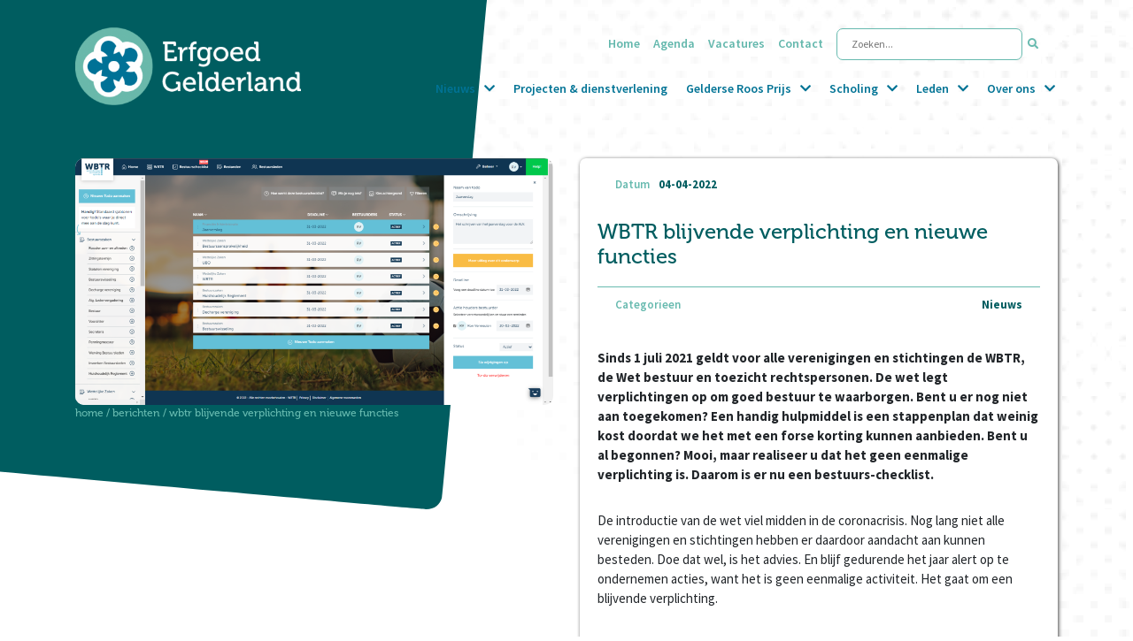

--- FILE ---
content_type: text/html; charset=UTF-8
request_url: https://erfgoedgelderland.nl/nieuws/wbtr-blijvende-verplichting/
body_size: 154274
content:
<!doctype html>
<html lang="nl-NL" >
<head>
	<meta name="facebook-domain-verification" content="twxjfxcglhiuxsti4ai3u05ilfhxvx" />
	<meta charset="UTF-8" />
	<meta name="viewport" content="width=device-width, initial-scale=1" />
	<meta name='robots' content='index, follow, max-image-preview:large, max-snippet:-1, max-video-preview:-1' />

	<!-- This site is optimized with the Yoast SEO plugin v26.8 - https://yoast.com/product/yoast-seo-wordpress/ -->
	<title>WBTR blijvende verplichting en nieuwe functies  - Erfgoed Gelderland</title>
	<link rel="canonical" href="https://erfgoedgelderland.nl/wbtr-blijvende-verplichting/" />
	<meta property="og:locale" content="nl_NL" />
	<meta property="og:type" content="article" />
	<meta property="og:title" content="WBTR blijvende verplichting en nieuwe functies  - Erfgoed Gelderland" />
	<meta property="og:description" content="Sinds 1 juli 2021 geldt voor alle verenigingen en stichtingen de WBTR, de Wet bestuur en toezicht rechtspersonen. De wet legt verplichtingen op om goed bestuur te waarborgen. Bent u [&hellip;]" />
	<meta property="og:url" content="https://erfgoedgelderland.nl/wbtr-blijvende-verplichting/" />
	<meta property="og:site_name" content="Erfgoed Gelderland" />
	<meta property="article:published_time" content="2022-04-04T13:54:35+00:00" />
	<meta property="article:modified_time" content="2022-04-04T14:03:05+00:00" />
	<meta property="og:image" content="https://erfgoedgelderland.nl/wp-content/uploads/2022/04/bestuurschecklist.png" />
	<meta property="og:image:width" content="1517" />
	<meta property="og:image:height" content="784" />
	<meta property="og:image:type" content="image/png" />
	<meta name="author" content="communicatie@erfgoedgelderland.nl" />
	<meta name="twitter:card" content="summary_large_image" />
	<meta name="twitter:label1" content="Geschreven door" />
	<meta name="twitter:data1" content="communicatie@erfgoedgelderland.nl" />
	<meta name="twitter:label2" content="Geschatte leestijd" />
	<meta name="twitter:data2" content="3 minuten" />
	<script type="application/ld+json" class="yoast-schema-graph">{"@context":"https://schema.org","@graph":[{"@type":"Article","@id":"https://erfgoedgelderland.nl/wbtr-blijvende-verplichting/#article","isPartOf":{"@id":"https://erfgoedgelderland.nl/wbtr-blijvende-verplichting/"},"author":{"name":"communicatie@erfgoedgelderland.nl","@id":"https://erfgoedgelderland.nl/#/schema/person/7063cd1111657ce37db408ae09b4e4fc"},"headline":"WBTR blijvende verplichting en nieuwe functies ","datePublished":"2022-04-04T13:54:35+00:00","dateModified":"2022-04-04T14:03:05+00:00","mainEntityOfPage":{"@id":"https://erfgoedgelderland.nl/wbtr-blijvende-verplichting/"},"wordCount":516,"commentCount":0,"publisher":{"@id":"https://erfgoedgelderland.nl/#organization"},"image":{"@id":"https://erfgoedgelderland.nl/wbtr-blijvende-verplichting/#primaryimage"},"thumbnailUrl":"https://erfgoedgelderland.nl/wp-content/uploads/2022/04/bestuurschecklist.png","articleSection":["Nieuws"],"inLanguage":"nl-NL"},{"@type":"WebPage","@id":"https://erfgoedgelderland.nl/wbtr-blijvende-verplichting/","url":"https://erfgoedgelderland.nl/wbtr-blijvende-verplichting/","name":"WBTR blijvende verplichting en nieuwe functies  - Erfgoed Gelderland","isPartOf":{"@id":"https://erfgoedgelderland.nl/#website"},"primaryImageOfPage":{"@id":"https://erfgoedgelderland.nl/wbtr-blijvende-verplichting/#primaryimage"},"image":{"@id":"https://erfgoedgelderland.nl/wbtr-blijvende-verplichting/#primaryimage"},"thumbnailUrl":"https://erfgoedgelderland.nl/wp-content/uploads/2022/04/bestuurschecklist.png","datePublished":"2022-04-04T13:54:35+00:00","dateModified":"2022-04-04T14:03:05+00:00","breadcrumb":{"@id":"https://erfgoedgelderland.nl/wbtr-blijvende-verplichting/#breadcrumb"},"inLanguage":"nl-NL","potentialAction":[{"@type":"ReadAction","target":["https://erfgoedgelderland.nl/wbtr-blijvende-verplichting/"]}]},{"@type":"ImageObject","inLanguage":"nl-NL","@id":"https://erfgoedgelderland.nl/wbtr-blijvende-verplichting/#primaryimage","url":"https://erfgoedgelderland.nl/wp-content/uploads/2022/04/bestuurschecklist.png","contentUrl":"https://erfgoedgelderland.nl/wp-content/uploads/2022/04/bestuurschecklist.png","width":1517,"height":784},{"@type":"BreadcrumbList","@id":"https://erfgoedgelderland.nl/wbtr-blijvende-verplichting/#breadcrumb","itemListElement":[{"@type":"ListItem","position":1,"name":"Home","item":"https://erfgoedgelderland.nl/"},{"@type":"ListItem","position":2,"name":"Berichten","item":"https://erfgoedgelderland.nl/nieuws-en-blogs/"},{"@type":"ListItem","position":3,"name":"WBTR blijvende verplichting en nieuwe functies "}]},{"@type":"WebSite","@id":"https://erfgoedgelderland.nl/#website","url":"https://erfgoedgelderland.nl/","name":"Erfgoed Gelderland","description":"Samen verleden toekomst geven","publisher":{"@id":"https://erfgoedgelderland.nl/#organization"},"potentialAction":[{"@type":"SearchAction","target":{"@type":"EntryPoint","urlTemplate":"https://erfgoedgelderland.nl/?s={search_term_string}"},"query-input":{"@type":"PropertyValueSpecification","valueRequired":true,"valueName":"search_term_string"}}],"inLanguage":"nl-NL"},{"@type":"Organization","@id":"https://erfgoedgelderland.nl/#organization","name":"Erfgoed Gelderland","url":"https://erfgoedgelderland.nl/","logo":{"@type":"ImageObject","inLanguage":"nl-NL","@id":"https://erfgoedgelderland.nl/#/schema/logo/image/","url":"","contentUrl":"","caption":"Erfgoed Gelderland"},"image":{"@id":"https://erfgoedgelderland.nl/#/schema/logo/image/"}},{"@type":"Person","@id":"https://erfgoedgelderland.nl/#/schema/person/7063cd1111657ce37db408ae09b4e4fc","name":"communicatie@erfgoedgelderland.nl","image":{"@type":"ImageObject","inLanguage":"nl-NL","@id":"https://erfgoedgelderland.nl/#/schema/person/image/","url":"https://secure.gravatar.com/avatar/017432b39338a7ced14b8357c79c302609c1ba82db280914e707455904dae546?s=96&d=mm&r=g","contentUrl":"https://secure.gravatar.com/avatar/017432b39338a7ced14b8357c79c302609c1ba82db280914e707455904dae546?s=96&d=mm&r=g","caption":"communicatie@erfgoedgelderland.nl"},"url":"https://erfgoedgelderland.nl/author/communicatieerfgoedgelderland-nl/"}]}</script>
	<!-- / Yoast SEO plugin. -->


<link rel='dns-prefetch' href='//maps.googleapis.com' />
<link rel='dns-prefetch' href='//cdnjs.cloudflare.com' />
<link rel='dns-prefetch' href='//fonts.googleapis.com' />
<link rel='dns-prefetch' href='//use.fontawesome.com' />
<link rel="alternate" type="text/calendar" title="Erfgoed Gelderland &raquo; iCal Feed" href="https://erfgoedgelderland.nl/agenda2/?ical=1" />
<link rel="alternate" title="oEmbed (JSON)" type="application/json+oembed" href="https://erfgoedgelderland.nl/wp-json/oembed/1.0/embed?url=https%3A%2F%2Ferfgoedgelderland.nl%2Fnieuws%2Fwbtr-blijvende-verplichting%2F" />
<link rel="alternate" title="oEmbed (XML)" type="text/xml+oembed" href="https://erfgoedgelderland.nl/wp-json/oembed/1.0/embed?url=https%3A%2F%2Ferfgoedgelderland.nl%2Fnieuws%2Fwbtr-blijvende-verplichting%2F&#038;format=xml" />
<style id='wp-img-auto-sizes-contain-inline-css' type='text/css'>
img:is([sizes=auto i],[sizes^="auto," i]){contain-intrinsic-size:3000px 1500px}
/*# sourceURL=wp-img-auto-sizes-contain-inline-css */
</style>
<link rel='stylesheet' id='wp-block-library-css' href='https://erfgoedgelderland.nl/wp-includes/css/dist/block-library/style.min.css?ver=f9d11bb69fb0417d50d5c92403a35123' type='text/css' media='all' />
<style id='global-styles-inline-css' type='text/css'>
:root{--wp--preset--aspect-ratio--square: 1;--wp--preset--aspect-ratio--4-3: 4/3;--wp--preset--aspect-ratio--3-4: 3/4;--wp--preset--aspect-ratio--3-2: 3/2;--wp--preset--aspect-ratio--2-3: 2/3;--wp--preset--aspect-ratio--16-9: 16/9;--wp--preset--aspect-ratio--9-16: 9/16;--wp--preset--color--black: #000000;--wp--preset--color--cyan-bluish-gray: #abb8c3;--wp--preset--color--white: #ffffff;--wp--preset--color--pale-pink: #f78da7;--wp--preset--color--vivid-red: #cf2e2e;--wp--preset--color--luminous-vivid-orange: #ff6900;--wp--preset--color--luminous-vivid-amber: #fcb900;--wp--preset--color--light-green-cyan: #7bdcb5;--wp--preset--color--vivid-green-cyan: #00d084;--wp--preset--color--pale-cyan-blue: #8ed1fc;--wp--preset--color--vivid-cyan-blue: #0693e3;--wp--preset--color--vivid-purple: #9b51e0;--wp--preset--color--prode-primary: #005D60;--wp--preset--color--prode-secondary: #67BAAF;--wp--preset--color--prode-blue: #007395;--wp--preset--gradient--vivid-cyan-blue-to-vivid-purple: linear-gradient(135deg,rgb(6,147,227) 0%,rgb(155,81,224) 100%);--wp--preset--gradient--light-green-cyan-to-vivid-green-cyan: linear-gradient(135deg,rgb(122,220,180) 0%,rgb(0,208,130) 100%);--wp--preset--gradient--luminous-vivid-amber-to-luminous-vivid-orange: linear-gradient(135deg,rgb(252,185,0) 0%,rgb(255,105,0) 100%);--wp--preset--gradient--luminous-vivid-orange-to-vivid-red: linear-gradient(135deg,rgb(255,105,0) 0%,rgb(207,46,46) 100%);--wp--preset--gradient--very-light-gray-to-cyan-bluish-gray: linear-gradient(135deg,rgb(238,238,238) 0%,rgb(169,184,195) 100%);--wp--preset--gradient--cool-to-warm-spectrum: linear-gradient(135deg,rgb(74,234,220) 0%,rgb(151,120,209) 20%,rgb(207,42,186) 40%,rgb(238,44,130) 60%,rgb(251,105,98) 80%,rgb(254,248,76) 100%);--wp--preset--gradient--blush-light-purple: linear-gradient(135deg,rgb(255,206,236) 0%,rgb(152,150,240) 100%);--wp--preset--gradient--blush-bordeaux: linear-gradient(135deg,rgb(254,205,165) 0%,rgb(254,45,45) 50%,rgb(107,0,62) 100%);--wp--preset--gradient--luminous-dusk: linear-gradient(135deg,rgb(255,203,112) 0%,rgb(199,81,192) 50%,rgb(65,88,208) 100%);--wp--preset--gradient--pale-ocean: linear-gradient(135deg,rgb(255,245,203) 0%,rgb(182,227,212) 50%,rgb(51,167,181) 100%);--wp--preset--gradient--electric-grass: linear-gradient(135deg,rgb(202,248,128) 0%,rgb(113,206,126) 100%);--wp--preset--gradient--midnight: linear-gradient(135deg,rgb(2,3,129) 0%,rgb(40,116,252) 100%);--wp--preset--font-size--small: 13px;--wp--preset--font-size--medium: 20px;--wp--preset--font-size--large: 36px;--wp--preset--font-size--x-large: 42px;--wp--preset--spacing--20: 0.44rem;--wp--preset--spacing--30: 0.67rem;--wp--preset--spacing--40: 1rem;--wp--preset--spacing--50: 1.5rem;--wp--preset--spacing--60: 2.25rem;--wp--preset--spacing--70: 3.38rem;--wp--preset--spacing--80: 5.06rem;--wp--preset--shadow--natural: 6px 6px 9px rgba(0, 0, 0, 0.2);--wp--preset--shadow--deep: 12px 12px 50px rgba(0, 0, 0, 0.4);--wp--preset--shadow--sharp: 6px 6px 0px rgba(0, 0, 0, 0.2);--wp--preset--shadow--outlined: 6px 6px 0px -3px rgb(255, 255, 255), 6px 6px rgb(0, 0, 0);--wp--preset--shadow--crisp: 6px 6px 0px rgb(0, 0, 0);}:where(.is-layout-flex){gap: 0.5em;}:where(.is-layout-grid){gap: 0.5em;}body .is-layout-flex{display: flex;}.is-layout-flex{flex-wrap: wrap;align-items: center;}.is-layout-flex > :is(*, div){margin: 0;}body .is-layout-grid{display: grid;}.is-layout-grid > :is(*, div){margin: 0;}:where(.wp-block-columns.is-layout-flex){gap: 2em;}:where(.wp-block-columns.is-layout-grid){gap: 2em;}:where(.wp-block-post-template.is-layout-flex){gap: 1.25em;}:where(.wp-block-post-template.is-layout-grid){gap: 1.25em;}.has-black-color{color: var(--wp--preset--color--black) !important;}.has-cyan-bluish-gray-color{color: var(--wp--preset--color--cyan-bluish-gray) !important;}.has-white-color{color: var(--wp--preset--color--white) !important;}.has-pale-pink-color{color: var(--wp--preset--color--pale-pink) !important;}.has-vivid-red-color{color: var(--wp--preset--color--vivid-red) !important;}.has-luminous-vivid-orange-color{color: var(--wp--preset--color--luminous-vivid-orange) !important;}.has-luminous-vivid-amber-color{color: var(--wp--preset--color--luminous-vivid-amber) !important;}.has-light-green-cyan-color{color: var(--wp--preset--color--light-green-cyan) !important;}.has-vivid-green-cyan-color{color: var(--wp--preset--color--vivid-green-cyan) !important;}.has-pale-cyan-blue-color{color: var(--wp--preset--color--pale-cyan-blue) !important;}.has-vivid-cyan-blue-color{color: var(--wp--preset--color--vivid-cyan-blue) !important;}.has-vivid-purple-color{color: var(--wp--preset--color--vivid-purple) !important;}.has-black-background-color{background-color: var(--wp--preset--color--black) !important;}.has-cyan-bluish-gray-background-color{background-color: var(--wp--preset--color--cyan-bluish-gray) !important;}.has-white-background-color{background-color: var(--wp--preset--color--white) !important;}.has-pale-pink-background-color{background-color: var(--wp--preset--color--pale-pink) !important;}.has-vivid-red-background-color{background-color: var(--wp--preset--color--vivid-red) !important;}.has-luminous-vivid-orange-background-color{background-color: var(--wp--preset--color--luminous-vivid-orange) !important;}.has-luminous-vivid-amber-background-color{background-color: var(--wp--preset--color--luminous-vivid-amber) !important;}.has-light-green-cyan-background-color{background-color: var(--wp--preset--color--light-green-cyan) !important;}.has-vivid-green-cyan-background-color{background-color: var(--wp--preset--color--vivid-green-cyan) !important;}.has-pale-cyan-blue-background-color{background-color: var(--wp--preset--color--pale-cyan-blue) !important;}.has-vivid-cyan-blue-background-color{background-color: var(--wp--preset--color--vivid-cyan-blue) !important;}.has-vivid-purple-background-color{background-color: var(--wp--preset--color--vivid-purple) !important;}.has-black-border-color{border-color: var(--wp--preset--color--black) !important;}.has-cyan-bluish-gray-border-color{border-color: var(--wp--preset--color--cyan-bluish-gray) !important;}.has-white-border-color{border-color: var(--wp--preset--color--white) !important;}.has-pale-pink-border-color{border-color: var(--wp--preset--color--pale-pink) !important;}.has-vivid-red-border-color{border-color: var(--wp--preset--color--vivid-red) !important;}.has-luminous-vivid-orange-border-color{border-color: var(--wp--preset--color--luminous-vivid-orange) !important;}.has-luminous-vivid-amber-border-color{border-color: var(--wp--preset--color--luminous-vivid-amber) !important;}.has-light-green-cyan-border-color{border-color: var(--wp--preset--color--light-green-cyan) !important;}.has-vivid-green-cyan-border-color{border-color: var(--wp--preset--color--vivid-green-cyan) !important;}.has-pale-cyan-blue-border-color{border-color: var(--wp--preset--color--pale-cyan-blue) !important;}.has-vivid-cyan-blue-border-color{border-color: var(--wp--preset--color--vivid-cyan-blue) !important;}.has-vivid-purple-border-color{border-color: var(--wp--preset--color--vivid-purple) !important;}.has-vivid-cyan-blue-to-vivid-purple-gradient-background{background: var(--wp--preset--gradient--vivid-cyan-blue-to-vivid-purple) !important;}.has-light-green-cyan-to-vivid-green-cyan-gradient-background{background: var(--wp--preset--gradient--light-green-cyan-to-vivid-green-cyan) !important;}.has-luminous-vivid-amber-to-luminous-vivid-orange-gradient-background{background: var(--wp--preset--gradient--luminous-vivid-amber-to-luminous-vivid-orange) !important;}.has-luminous-vivid-orange-to-vivid-red-gradient-background{background: var(--wp--preset--gradient--luminous-vivid-orange-to-vivid-red) !important;}.has-very-light-gray-to-cyan-bluish-gray-gradient-background{background: var(--wp--preset--gradient--very-light-gray-to-cyan-bluish-gray) !important;}.has-cool-to-warm-spectrum-gradient-background{background: var(--wp--preset--gradient--cool-to-warm-spectrum) !important;}.has-blush-light-purple-gradient-background{background: var(--wp--preset--gradient--blush-light-purple) !important;}.has-blush-bordeaux-gradient-background{background: var(--wp--preset--gradient--blush-bordeaux) !important;}.has-luminous-dusk-gradient-background{background: var(--wp--preset--gradient--luminous-dusk) !important;}.has-pale-ocean-gradient-background{background: var(--wp--preset--gradient--pale-ocean) !important;}.has-electric-grass-gradient-background{background: var(--wp--preset--gradient--electric-grass) !important;}.has-midnight-gradient-background{background: var(--wp--preset--gradient--midnight) !important;}.has-small-font-size{font-size: var(--wp--preset--font-size--small) !important;}.has-medium-font-size{font-size: var(--wp--preset--font-size--medium) !important;}.has-large-font-size{font-size: var(--wp--preset--font-size--large) !important;}.has-x-large-font-size{font-size: var(--wp--preset--font-size--x-large) !important;}
/*# sourceURL=global-styles-inline-css */
</style>

<style id='classic-theme-styles-inline-css' type='text/css'>
/*! This file is auto-generated */
.wp-block-button__link{color:#fff;background-color:#32373c;border-radius:9999px;box-shadow:none;text-decoration:none;padding:calc(.667em + 2px) calc(1.333em + 2px);font-size:1.125em}.wp-block-file__button{background:#32373c;color:#fff;text-decoration:none}
/*# sourceURL=/wp-includes/css/classic-themes.min.css */
</style>
<link rel='stylesheet' id='coblocks-extensions-css' href='https://erfgoedgelderland.nl/wp-content/plugins/coblocks/dist/style-coblocks-extensions.css?ver=3.1.16' type='text/css' media='all' />
<link rel='stylesheet' id='coblocks-animation-css' href='https://erfgoedgelderland.nl/wp-content/plugins/coblocks/dist/style-coblocks-animation.css?ver=2677611078ee87eb3b1c' type='text/css' media='all' />
<link rel='stylesheet' id='rmp-material-icons-css' href='https://fonts.googleapis.com/icon?family=Material+Icons&#038;display=auto&#038;ver=4.6.0' type='text/css' media='all' />
<link rel='stylesheet' id='rmp-font-awesome-css' href='https://use.fontawesome.com/releases/v5.13.0/css/all.css?ver=4.6.0' type='text/css' media='all' />
<link rel='stylesheet' id='rmp-glyph-icons-css' href='https://erfgoedgelderland.nl/wp-content/plugins/responsive-menu-pro/v4.0.0/assets/admin/scss/glyphicons.css?ver=4.6.0' type='text/css' media='all' />
<link rel='stylesheet' id='dashicons-css' href='https://erfgoedgelderland.nl/wp-includes/css/dashicons.min.css?ver=f9d11bb69fb0417d50d5c92403a35123' type='text/css' media='all' />
<link rel='stylesheet' id='wp-components-css' href='https://erfgoedgelderland.nl/wp-includes/css/dist/components/style.min.css?ver=f9d11bb69fb0417d50d5c92403a35123' type='text/css' media='all' />
<link rel='stylesheet' id='godaddy-styles-css' href='https://erfgoedgelderland.nl/wp-content/plugins/coblocks/includes/Dependencies/GoDaddy/Styles/build/latest.css?ver=2.0.2' type='text/css' media='all' />
<link rel='stylesheet' id='search-filter-plugin-styles-css' href='https://erfgoedgelderland.nl/wp-content/plugins/search-filter-pro/public/assets/css/search-filter.min.css?ver=2.5.21' type='text/css' media='all' />
<link rel='stylesheet' id='fa-css' href='https://use.fontawesome.com/releases/v5.9.0/css/all.css?ver=5.8.1' type='text/css' media='all' />
<link rel='stylesheet' id='main-defer-css' href='https://erfgoedgelderland.nl/wp-content/themes/prode/css/style.css?ver=f9d11bb69fb0417d50d5c92403a35123' type='text/css' media='all' />
<link rel='stylesheet' id='ion-slider-defer-css' href='//cdnjs.cloudflare.com/ajax/libs/ion-rangeslider/2.3.1/css/ion.rangeSlider.min.css?ver=f9d11bb69fb0417d50d5c92403a35123' type='text/css' media='all' />
<link rel='stylesheet' id='wp-pagenavi-css' href='https://erfgoedgelderland.nl/wp-content/plugins/wp-pagenavi/pagenavi-css.css?ver=2.70' type='text/css' media='all' />
<link rel='stylesheet' id='wp-block-paragraph-css' href='https://erfgoedgelderland.nl/wp-includes/blocks/paragraph/style.min.css?ver=f9d11bb69fb0417d50d5c92403a35123' type='text/css' media='all' />
<link rel='stylesheet' id='wp-block-heading-css' href='https://erfgoedgelderland.nl/wp-includes/blocks/heading/style.min.css?ver=f9d11bb69fb0417d50d5c92403a35123' type='text/css' media='all' />
<script type="text/javascript" src="https://erfgoedgelderland.nl/wp-content/plugins/svg-support/vendor/DOMPurify/DOMPurify.min.js?ver=2.5.8" id="bodhi-dompurify-library-js"></script>
<script type="text/javascript" src="https://erfgoedgelderland.nl/wp-includes/js/jquery/jquery.min.js?ver=3.7.1" id="jquery-core-js"></script>
<script type="text/javascript" src="https://erfgoedgelderland.nl/wp-includes/js/jquery/jquery-migrate.min.js?ver=3.4.1" id="jquery-migrate-js"></script>
<script type="text/javascript" id="rmp_menu_scripts-js-extra">
/* <![CDATA[ */
var rmp_menu = {"ajaxURL":"https://erfgoedgelderland.nl/wp-admin/admin-ajax.php","wp_nonce":"0335ae56aa","menu":[{"menu_theme":null,"theme_type":"default","theme_location_menu":"","submenu_submenu_arrow_width":"40","submenu_submenu_arrow_width_unit":"px","submenu_submenu_arrow_height":"39","submenu_submenu_arrow_height_unit":"px","submenu_arrow_position":"right","submenu_sub_arrow_background_colour":"#212121","submenu_sub_arrow_background_hover_colour":"#3f3f3f","submenu_sub_arrow_background_colour_active":"#212121","submenu_sub_arrow_background_hover_colour_active":"#3f3f3f","submenu_sub_arrow_border_width":"1","submenu_sub_arrow_border_width_unit":"px","submenu_sub_arrow_border_colour":"#212121","submenu_sub_arrow_border_hover_colour":"#3f3f3f","submenu_sub_arrow_border_colour_active":"#212121","submenu_sub_arrow_border_hover_colour_active":"#3f3f3f","submenu_sub_arrow_shape_colour":"#ffffff","submenu_sub_arrow_shape_hover_colour":"#ffffff","submenu_sub_arrow_shape_colour_active":"#ffffff","submenu_sub_arrow_shape_hover_colour_active":"#ffffff","use_header_bar":"off","header_bar_items_order":{"logo":"on","title":"on","search":"on","html content":"on","menu":"on"},"header_bar_title":"","header_bar_html_content":"","header_bar_logo":"","header_bar_logo_link":"","header_bar_logo_width":"","header_bar_logo_width_unit":"%","header_bar_logo_height":"","header_bar_logo_height_unit":"px","header_bar_height":"80","header_bar_height_unit":"px","header_bar_padding":{"left":"5%","top":"0px","right":"5%","bottom":"0px"},"header_bar_font":"","header_bar_font_size":"14","header_bar_font_size_unit":"px","header_bar_text_color":"#ffffff","header_bar_background_color":"#ffffff","header_bar_breakpoint":"800","header_bar_position_type":"fixed","header_bar_adjust_page":null,"header_bar_scroll_enable":"off","header_bar_scroll_background_color":"#36bdf6","mobile_breakpoint":"600","tablet_breakpoint":"990","transition_speed":"0.5","sub_menu_speed":"0.2","show_menu_on_page_load":"","menu_disable_scrolling":"off","menu_overlay":"off","menu_overlay_colour":"rgba(0, 0, 0, 0.7)","desktop_menu_width":"","desktop_menu_width_unit":"px","desktop_menu_positioning":"fixed","desktop_menu_side":"","desktop_menu_content_alignment":"left","desktop_menu_to_hide":"","use_current_theme_location":"off","mega_menu":[],"desktop_submenu_open_animation":"none","desktop_submenu_open_animation_speed":"100ms","desktop_submenu_open_on_click":"","desktop_menu_hide_and_show":"","menu_name":"Default Menu","menu_to_use":"hamburger-menu","different_menu_for_mobile":"off","menu_to_use_in_mobile":"main-menu","use_mobile_menu":"on","use_tablet_menu":"on","use_desktop_menu":"","menu_display_on":"all-pages","menu_to_hide":".nav-wrapper","submenu_descriptions_on":"","custom_walker":"","menu_background_colour":"#212121","menu_depth":"5","smooth_scroll_on":"off","smooth_scroll_speed":"500","menu_font_icons":[],"menu_links_height":"40","menu_links_height_unit":"px","menu_links_line_height":"40","menu_links_line_height_unit":"px","menu_depth_0":"5","menu_depth_0_unit":"%","menu_font_size":"13","menu_font_size_unit":"px","menu_font":"","menu_font_weight":"normal","menu_text_alignment":"left","menu_text_letter_spacing":"","menu_word_wrap":"off","menu_link_colour":"#ffffff","menu_link_hover_colour":"#ffffff","menu_current_link_colour":"#ffffff","menu_current_link_hover_colour":"#ffffff","menu_parent_link_active_color":"","menu_parent_link_background_active_color":"","menu_item_background_colour":"rgba(33, 33, 33, 1)","menu_item_background_hover_colour":"rgba(63, 63, 63, 1)","menu_current_item_background_colour":"rgba(33, 33, 33, 1)","menu_current_item_background_hover_colour":"rgba(63, 63, 63, 1)","menu_border_width":"1","menu_border_width_unit":"px","menu_item_border_colour":"rgba(33, 33, 33, 1)","menu_item_border_colour_hover":"#212121","menu_current_item_border_colour":"#212121","menu_current_item_border_hover_colour":"#3f3f3f","submenu_links_height":"40","submenu_links_height_unit":"px","submenu_links_line_height":"40","submenu_links_line_height_unit":"px","menu_depth_side":"left","menu_depth_1":"10","menu_depth_1_unit":"%","menu_depth_2":"15","menu_depth_2_unit":"%","menu_depth_3":"20","menu_depth_3_unit":"%","menu_depth_4":"25","menu_depth_4_unit":"%","submenu_item_background_colour":"#212121","submenu_item_background_hover_colour":"#3f3f3f","submenu_current_item_background_colour":"#212121","submenu_current_item_background_hover_colour":"#3f3f3f","submenu_border_width":"1","submenu_border_width_unit":"px","submenu_item_border_colour":"#212121","submenu_item_border_colour_hover":"#212121","submenu_current_item_border_colour":"#212121","submenu_current_item_border_hover_colour":"#3f3f3f","submenu_font_size":"13","submenu_font_size_unit":"px","submenu_font":"","submenu_font_weight":"normal","submenu_text_letter_spacing":"","submenu_text_alignment":"left","submenu_link_colour":"#ffffff","submenu_link_hover_colour":"#ffffff","submenu_current_link_colour":"#ffffff","submenu_current_link_hover_colour":"#ffffff","inactive_arrow_shape":"\u25bc","active_arrow_shape":"\u25b2","inactive_arrow_font_icon":"","active_arrow_font_icon":"","inactive_arrow_image":"","active_arrow_image":"","submenu_arrow_width":"40","submenu_arrow_width_unit":"px","submenu_arrow_height":"39","submenu_arrow_height_unit":"px","arrow_position":"right","menu_sub_arrow_shape_colour":"#ffffff","menu_sub_arrow_shape_hover_colour":"#ffffff","menu_sub_arrow_shape_colour_active":"#ffffff","menu_sub_arrow_shape_hover_colour_active":"#ffffff","menu_sub_arrow_border_width":"1","menu_sub_arrow_border_width_unit":"px","menu_sub_arrow_border_colour":"#212121","menu_sub_arrow_border_hover_colour":"#3f3f3f","menu_sub_arrow_border_colour_active":"#212121","menu_sub_arrow_border_hover_colour_active":"#3f3f3f","menu_sub_arrow_background_colour":"#212121","menu_sub_arrow_background_hover_colour":"#3f3f3f","menu_sub_arrow_background_colour_active":"#212121","menu_sub_arrow_background_hover_colour_active":"#3f3f3f","fade_submenus":"off","fade_submenus_side":"left","fade_submenus_delay":"100","fade_submenus_speed":"500","use_slide_effect":"off","slide_effect_back_to_text":"Terug","accordion_animation":"off","auto_expand_all_submenus":"off","auto_expand_current_submenus":"off","menu_item_click_to_trigger_submenu":"off","button_width":"52","button_width_unit":"px","button_height":"52","button_height_unit":"px","button_background_colour":"rgba(0, 94, 170, 1)","button_background_colour_hover":"rgba(22, 62, 92, 1)","button_background_colour_active":"rgba(22, 62, 92, 1)","toggle_button_border_radius":"5","button_transparent_background":"off","button_left_or_right":"right","button_position_type":"fixed","button_distance_from_side":"15","button_distance_from_side_unit":"px","button_top":"30","button_top_unit":"px","button_push_with_animation":"off","button_click_animation":"boring","button_line_margin":"5","button_line_margin_unit":"px","button_line_width":"25","button_line_width_unit":"px","button_line_height":"3","button_line_height_unit":"px","button_line_colour":"#ffffff","button_line_colour_hover":"#ffffff","button_line_colour_active":"#ffffff","button_font_icon":"","button_font_icon_when_clicked":"","button_image":"","button_image_when_clicked":"","button_title":"","button_title_open":"","button_title_position":"left","menu_container_columns":"","button_font":"","button_font_size":"14","button_font_size_unit":"px","button_title_line_height":"13","button_title_line_height_unit":"px","button_text_colour":"#ffffff","button_trigger_type_click":"on","button_trigger_type_hover":"off","button_click_trigger":"#responsive-menu-pro-button","items_order":{"title":"on","search":"on","menu":"on","additional content":"on"},"menu_title":"","menu_title_link":"","menu_title_link_location":"_self","menu_title_image":"https://erfgoedgelderland.nl/wp-content/uploads/2021/04/logo.png","menu_title_font_icon":"","menu_title_section_padding":{"top":"10%","right":"5%","bottom":"0%","left":"5%"},"menu_title_background_colour":"#212121","menu_title_background_hover_colour":"#212121","menu_title_font_size":"13","menu_title_font_size_unit":"px","menu_title_alignment":"left","menu_title_font_weight":"400","menu_title_font_family":"","menu_title_colour":"#ffffff","menu_title_hover_colour":"#ffffff","menu_title_image_width":"","menu_title_image_width_unit":"%","menu_title_image_height":"","menu_title_image_height_unit":"px","menu_additional_content":"","menu_additional_section_padding":{"left":"5%","top":"0px","right":"5%","bottom":"0px"},"menu_additional_content_font_size":"16","menu_additional_content_font_size_unit":"px","menu_additional_content_alignment":"center","menu_additional_content_colour":"#ffffff","menu_search_box_text":"Zoeken","menu_search_box_code":"","menu_search_section_padding":{"left":"5%","top":"0px","right":"5%","bottom":"0px"},"menu_search_box_height":"45","menu_search_box_height_unit":"px","menu_search_box_border_radius":"30","menu_search_box_text_colour":"#333333","menu_search_box_background_colour":"#ffffff","menu_search_box_placeholder_colour":"#c7c7cd","menu_search_box_border_colour":"#dadada","menu_section_padding":{"top":"0px","right":"0px","bottom":"0px","left":"0px"},"menu_width":"75","menu_width_unit":"%","menu_maximum_width":"","menu_maximum_width_unit":"px","menu_minimum_width":"","menu_minimum_width_unit":"px","menu_auto_height":"off","menu_container_padding":{"top":"0px","right":"0px","bottom":"0px","left":"0px"},"menu_container_background_colour":"#212121","menu_background_image":"","animation_type":"slide","menu_appear_from":"left","animation_speed":"0.5","page_wrapper":"","menu_close_on_body_click":"off","menu_close_on_scroll":"off","menu_close_on_link_click":"off","enable_touch_gestures":"","active_arrow_font_icon_type":"font-awesome","active_arrow_image_alt":"","admin_theme":"light","breakpoint":"990","button_font_icon_type":"font-awesome","button_font_icon_when_clicked_type":"font-awesome","button_image_alt":"","button_image_alt_when_clicked":"","button_trigger_type":"click","custom_css":"","desktop_menu_options":"{\"1864\":{\"type\":\"standard\",\"width\":\"auto\",\"submenu_panel_max_width\":\"\",\"submenu_panel_max_width_unit\":\"px\",\"parent_background_colour\":\"\",\"parent_background_image\":\"\",\"mega_menu_items_background_colour\":\"\",\"mega_menu_items_background_hover_colour\":\"\",\"mega_menu_items_text_colour\":\"\",\"mega_menu_items_text_hover_colour\":\"\"},\"15040\":{\"type\":\"standard\",\"width\":\"auto\",\"submenu_panel_max_width\":\"\",\"submenu_panel_max_width_unit\":\"px\",\"parent_background_colour\":\"\",\"parent_background_image\":\"\",\"mega_menu_items_background_colour\":\"\",\"mega_menu_items_background_hover_colour\":\"\",\"mega_menu_items_text_colour\":\"\",\"mega_menu_items_text_hover_colour\":\"\"},\"15041\":{\"type\":\"standard\",\"width\":\"auto\",\"submenu_panel_max_width\":\"\",\"submenu_panel_max_width_unit\":\"px\",\"parent_background_colour\":\"\",\"parent_background_image\":\"\",\"mega_menu_items_background_colour\":\"\",\"mega_menu_items_background_hover_colour\":\"\",\"mega_menu_items_text_colour\":\"\",\"mega_menu_items_text_hover_colour\":\"\"},\"15066\":{\"width\":\"auto\",\"top_padding\":\"\",\"right_padding\":\"\",\"bottom_padding\":\"\",\"left_padding\":\"\",\"widgets\":[{\"title\":{\"enabled\":\"true\"}}]},\"15042\":{\"width\":\"auto\",\"top_padding\":\"\",\"right_padding\":\"\",\"bottom_padding\":\"\",\"left_padding\":\"\",\"widgets\":[{\"title\":{\"enabled\":\"true\"}}]},\"15043\":{\"width\":\"auto\",\"top_padding\":\"\",\"right_padding\":\"\",\"bottom_padding\":\"\",\"left_padding\":\"\",\"widgets\":[{\"title\":{\"enabled\":\"true\"}}]},\"15044\":{\"type\":\"standard\",\"width\":\"auto\",\"submenu_panel_max_width\":\"\",\"submenu_panel_max_width_unit\":\"px\",\"parent_background_colour\":\"\",\"parent_background_image\":\"\",\"mega_menu_items_background_colour\":\"\",\"mega_menu_items_background_hover_colour\":\"\",\"mega_menu_items_text_colour\":\"\",\"mega_menu_items_text_hover_colour\":\"\"},\"15045\":{\"type\":\"standard\",\"width\":\"auto\",\"submenu_panel_max_width\":\"\",\"submenu_panel_max_width_unit\":\"px\",\"parent_background_colour\":\"\",\"parent_background_image\":\"\",\"mega_menu_items_background_colour\":\"\",\"mega_menu_items_background_hover_colour\":\"\",\"mega_menu_items_text_colour\":\"\",\"mega_menu_items_text_hover_colour\":\"\"},\"15046\":{\"width\":\"auto\",\"top_padding\":\"\",\"right_padding\":\"\",\"bottom_padding\":\"\",\"left_padding\":\"\",\"widgets\":[{\"title\":{\"enabled\":\"true\"}}]},\"15047\":{\"width\":\"auto\",\"top_padding\":\"\",\"right_padding\":\"\",\"bottom_padding\":\"\",\"left_padding\":\"\",\"widgets\":[{\"title\":{\"enabled\":\"true\"}}]},\"15048\":{\"width\":\"auto\",\"top_padding\":\"\",\"right_padding\":\"\",\"bottom_padding\":\"\",\"left_padding\":\"\",\"widgets\":[{\"title\":{\"enabled\":\"true\"}}]},\"15049\":{\"type\":\"standard\",\"width\":\"auto\",\"submenu_panel_max_width\":\"\",\"submenu_panel_max_width_unit\":\"px\",\"parent_background_colour\":\"\",\"parent_background_image\":\"\",\"mega_menu_items_background_colour\":\"\",\"mega_menu_items_background_hover_colour\":\"\",\"mega_menu_items_text_colour\":\"\",\"mega_menu_items_text_hover_colour\":\"\"},\"15050\":{\"width\":\"auto\",\"top_padding\":\"\",\"right_padding\":\"\",\"bottom_padding\":\"\",\"left_padding\":\"\",\"widgets\":[{\"title\":{\"enabled\":\"true\"}}]},\"15052\":{\"width\":\"auto\",\"top_padding\":\"\",\"right_padding\":\"\",\"bottom_padding\":\"\",\"left_padding\":\"\",\"widgets\":[{\"title\":{\"enabled\":\"true\"}}]},\"15051\":{\"width\":\"auto\",\"top_padding\":\"\",\"right_padding\":\"\",\"bottom_padding\":\"\",\"left_padding\":\"\",\"widgets\":[{\"title\":{\"enabled\":\"true\"}}]},\"15053\":{\"type\":\"standard\",\"width\":\"auto\",\"submenu_panel_max_width\":\"\",\"submenu_panel_max_width_unit\":\"px\",\"parent_background_colour\":\"\",\"parent_background_image\":\"\",\"mega_menu_items_background_colour\":\"\",\"mega_menu_items_background_hover_colour\":\"\",\"mega_menu_items_text_colour\":\"\",\"mega_menu_items_text_hover_colour\":\"\"},\"15060\":{\"width\":\"auto\",\"top_padding\":\"\",\"right_padding\":\"\",\"bottom_padding\":\"\",\"left_padding\":\"\",\"widgets\":[{\"title\":{\"enabled\":\"true\"}}]},\"15058\":{\"width\":\"auto\",\"top_padding\":\"\",\"right_padding\":\"\",\"bottom_padding\":\"\",\"left_padding\":\"\",\"widgets\":[{\"title\":{\"enabled\":\"true\"}}]},\"15057\":{\"width\":\"auto\",\"top_padding\":\"\",\"right_padding\":\"\",\"bottom_padding\":\"\",\"left_padding\":\"\",\"widgets\":[{\"title\":{\"enabled\":\"true\"}}]},\"15054\":{\"width\":\"auto\",\"top_padding\":\"\",\"right_padding\":\"\",\"bottom_padding\":\"\",\"left_padding\":\"\",\"widgets\":[{\"title\":{\"enabled\":\"true\"}}]},\"15055\":{\"width\":\"auto\",\"top_padding\":\"\",\"right_padding\":\"\",\"bottom_padding\":\"\",\"left_padding\":\"\",\"widgets\":[{\"title\":{\"enabled\":\"true\"}}]},\"15056\":{\"width\":\"auto\",\"top_padding\":\"\",\"right_padding\":\"\",\"bottom_padding\":\"\",\"left_padding\":\"\",\"widgets\":[{\"title\":{\"enabled\":\"true\"}}]},\"15065\":{\"width\":\"auto\",\"top_padding\":\"\",\"right_padding\":\"\",\"bottom_padding\":\"\",\"left_padding\":\"\",\"widgets\":[{\"title\":{\"enabled\":\"true\"}}]},\"15062\":{\"width\":\"auto\",\"top_padding\":\"\",\"right_padding\":\"\",\"bottom_padding\":\"\",\"left_padding\":\"\",\"widgets\":[{\"title\":{\"enabled\":\"true\"}}]},\"15063\":{\"width\":\"auto\",\"top_padding\":\"\",\"right_padding\":\"\",\"bottom_padding\":\"\",\"left_padding\":\"\",\"widgets\":[{\"title\":{\"enabled\":\"true\"}}]},\"15064\":{\"width\":\"auto\",\"top_padding\":\"\",\"right_padding\":\"\",\"bottom_padding\":\"\",\"left_padding\":\"\",\"widgets\":[{\"title\":{\"enabled\":\"true\"}}]},\"15068\":{\"type\":\"standard\",\"width\":\"auto\",\"submenu_panel_max_width\":\"\",\"submenu_panel_max_width_unit\":\"px\",\"parent_background_colour\":\"\",\"parent_background_image\":\"\",\"mega_menu_items_background_colour\":\"\",\"mega_menu_items_background_hover_colour\":\"\",\"mega_menu_items_text_colour\":\"\",\"mega_menu_items_text_hover_colour\":\"\"},\"15069\":{\"width\":\"auto\",\"top_padding\":\"\",\"right_padding\":\"\",\"bottom_padding\":\"\",\"left_padding\":\"\",\"widgets\":[{\"title\":{\"enabled\":\"true\"}}]},\"15070\":{\"width\":\"auto\",\"top_padding\":\"\",\"right_padding\":\"\",\"bottom_padding\":\"\",\"left_padding\":\"\",\"widgets\":[{\"title\":{\"enabled\":\"true\"}}]},\"15071\":{\"width\":\"auto\",\"top_padding\":\"\",\"right_padding\":\"\",\"bottom_padding\":\"\",\"left_padding\":\"\",\"widgets\":[{\"title\":{\"enabled\":\"true\"}}]},\"15073\":{\"type\":\"standard\",\"width\":\"auto\",\"submenu_panel_max_width\":\"\",\"submenu_panel_max_width_unit\":\"px\",\"parent_background_colour\":\"\",\"parent_background_image\":\"\",\"mega_menu_items_background_colour\":\"\",\"mega_menu_items_background_hover_colour\":\"\",\"mega_menu_items_text_colour\":\"\",\"mega_menu_items_text_hover_colour\":\"\"},\"15072\":{\"type\":\"standard\",\"width\":\"auto\",\"submenu_panel_max_width\":\"\",\"submenu_panel_max_width_unit\":\"px\",\"parent_background_colour\":\"\",\"parent_background_image\":\"\",\"mega_menu_items_background_colour\":\"\",\"mega_menu_items_background_hover_colour\":\"\",\"mega_menu_items_text_colour\":\"\",\"mega_menu_items_text_hover_colour\":\"\"}}","excluded_pages":null,"external_files":"off","header_bar_logo_alt":"","hide_on_desktop":"off","hide_on_mobile":"off","inactive_arrow_font_icon_type":"font-awesome","inactive_arrow_image_alt":"","keyboard_shortcut_close_menu":"","keyboard_shortcut_open_menu":"","menu_adjust_for_wp_admin_bar":"on","menu_depth_5":"30","menu_depth_5_unit":"%","menu_title_font_icon_type":"font-awesome","menu_title_image_alt":"","minify_scripts":"off","mobile_only":"off","remove_bootstrap":"","remove_fontawesome":"","scripts_in_footer":"off","shortcode":"off","single_menu_font":"","single_menu_font_size":"14","single_menu_font_size_unit":"px","single_menu_height":"80","single_menu_height_unit":"px","single_menu_item_background_colour":"#ffffff","single_menu_item_background_colour_hover":"#ffffff","single_menu_item_link_colour":"#000000","single_menu_item_link_colour_hover":"#000000","single_menu_item_submenu_background_colour":"#ffffff","single_menu_item_submenu_background_colour_hover":"#ffffff","single_menu_item_submenu_link_colour":"#000000","single_menu_item_submenu_link_colour_hover":"#000000","single_menu_line_height":"80","single_menu_line_height_unit":"px","single_menu_submenu_font":"","single_menu_submenu_font_size":"12","single_menu_submenu_font_size_unit":"px","single_menu_submenu_height":"","single_menu_submenu_height_unit":"auto","single_menu_submenu_line_height":"40","single_menu_submenu_line_height_unit":"px","desktop_menu_container_background_colour":"","menu_title_padding":{"left":"5%","top":"0px","right":"5%","bottom":"0px"},"menu_id":29681,"active_toggle_contents":"\u25b2","inactive_toggle_contents":"\u25bc"}]};
//# sourceURL=rmp_menu_scripts-js-extra
/* ]]> */
</script>
<script type="text/javascript" src="https://erfgoedgelderland.nl/wp-content/plugins/responsive-menu-pro/v4.0.0/assets/js/rmp-menu.js?ver=4.6.0" id="rmp_menu_scripts-js"></script>
<script type="text/javascript" id="bodhi_svg_inline-js-extra">
/* <![CDATA[ */
var svgSettings = {"skipNested":""};
//# sourceURL=bodhi_svg_inline-js-extra
/* ]]> */
</script>
<script type="text/javascript" src="https://erfgoedgelderland.nl/wp-content/plugins/svg-support/js/min/svgs-inline-min.js" id="bodhi_svg_inline-js"></script>
<script type="text/javascript" id="bodhi_svg_inline-js-after">
/* <![CDATA[ */
cssTarget={"Bodhi":"img.style-svg","ForceInlineSVG":"style-svg"};ForceInlineSVGActive="false";frontSanitizationEnabled="on";
//# sourceURL=bodhi_svg_inline-js-after
/* ]]> */
</script>
<script defer type="text/javascript" src="https://maps.googleapis.com/maps/api/js?key=AIzaSyDZlxLBj9_VPtPK0axstDMxp44RW3Y_mDU&amp;ver=6.9" id="gmaps-defer-js"></script>
<script defer type="text/javascript" src="//cdnjs.cloudflare.com/ajax/libs/ion-rangeslider/2.3.1/js/ion.rangeSlider.min.js?ver=f9d11bb69fb0417d50d5c92403a35123" id="ion-slider-defer-js"></script>
<script type="text/javascript" id="js-search-filters-js-extra">
/* <![CDATA[ */
var sf_ajax_obj = {"ajaxurl":"https://erfgoedgelderland.nl/wp-admin/admin-ajax.php","nonce":"0335ae56aa"};
//# sourceURL=js-search-filters-js-extra
/* ]]> */
</script>
<script type="text/javascript" src="https://erfgoedgelderland.nl/wp-content/themes/prode/js/search-filters.js?ver=f9d11bb69fb0417d50d5c92403a35123" id="js-search-filters-js"></script>
<link rel="https://api.w.org/" href="https://erfgoedgelderland.nl/wp-json/" /><link rel="alternate" title="JSON" type="application/json" href="https://erfgoedgelderland.nl/wp-json/wp/v2/posts/27211" /><style id="rmp-inline-menu-styles">/**
* This file is major compenent of this plugin so please don't try to edit here.
*/
#rmp_menu_trigger-29681, #rmp-search-box-29681, #rmp-menu-title-29681, #rmp-menu-additional-content-29681 {
  display: none;
}
#rmp-header-bar-29681 {
  position: fixed;
  background-color: #ffffff;
  color: #ffffff;
  font-size: 14px;
  height: 80px;
  padding-top: 0px;
  padding-left: 5%;
  padding-bottom: 0px;
  padding-right: 5%;
  font-family: inherit;
  display: none;
}
#rmp-header-bar-29681 .rmp-header-bar-item {
  margin-right: 2%;
}
#rmp-header-bar-29681 a {
  color: #ffffff;
}
#rmp-header-bar-29681 .rmp-header-bar-title {
  color: #ffffff;
  font-size: 14px;
}
#rmp-header-bar-29681 .rmp-header-bar-title a {
  color: #ffffff;
  font-size: 14px;
}
#rmp-header-bar-29681.header-scolling-bg-color {
  background-color: #36bdf6;
}
@media screen and (max-width: 800px) {
  #rmp-header-bar-29681 {
    display: block;
  }
}
#rmp_menu_trigger-29681 {
  width: 52px;
  height: 52px;
  position: fixed;
  top: 30px;
  border-radius: 5px;
  display: none;
  text-decoration: none;
  right: 15px;
  background: #005eaa;
  transition: transform 0.5s, background-color 0.5s;
}
#rmp_menu_trigger-29681:hover, #rmp_menu_trigger-29681:focus {
  background: #163e5c;
  text-decoration: unset;
}
#rmp_menu_trigger-29681.is-active {
  background: #163e5c;
}
#rmp_menu_trigger-29681 .rmp-trigger-box {
  width: 25px;
  color: #ffffff;
}
#rmp_menu_trigger-29681 .rmp-trigger-icon-active, #rmp_menu_trigger-29681 .rmp-trigger-text-open {
  display: none;
}
#rmp_menu_trigger-29681.is-active .rmp-trigger-icon-active, #rmp_menu_trigger-29681.is-active .rmp-trigger-text-open {
  display: inline;
}
#rmp_menu_trigger-29681.is-active .rmp-trigger-icon-inactive, #rmp_menu_trigger-29681.is-active .rmp-trigger-text {
  display: none;
}
#rmp_menu_trigger-29681 .rmp-trigger-label {
  color: #ffffff;
  pointer-events: none;
  line-height: 13px;
  font-family: inherit;
  font-size: 14px;
  display: inline;
  text-transform: inherit;
}
#rmp_menu_trigger-29681 .rmp-trigger-label.rmp-trigger-label-top {
  display: block;
  margin-bottom: 12px;
}
#rmp_menu_trigger-29681 .rmp-trigger-label.rmp-trigger-label-bottom {
  display: block;
  margin-top: 12px;
}
#rmp_menu_trigger-29681 .responsive-menu-pro-inner {
  display: block;
}
#rmp_menu_trigger-29681 .rmp-trigger-icon-inactive .rmp-font-icon {
  color: #ffffff;
}
#rmp_menu_trigger-29681 .responsive-menu-pro-inner, #rmp_menu_trigger-29681 .responsive-menu-pro-inner::before, #rmp_menu_trigger-29681 .responsive-menu-pro-inner::after {
  width: 25px;
  height: 3px;
  background-color: #ffffff;
  border-radius: 4px;
  position: absolute;
}
#rmp_menu_trigger-29681 .rmp-trigger-icon-active .rmp-font-icon {
  color: #ffffff;
}
#rmp_menu_trigger-29681.is-active .responsive-menu-pro-inner, #rmp_menu_trigger-29681.is-active .responsive-menu-pro-inner::before, #rmp_menu_trigger-29681.is-active .responsive-menu-pro-inner::after {
  background-color: #ffffff;
}
#rmp_menu_trigger-29681:hover .rmp-trigger-icon-inactive .rmp-font-icon {
  color: #ffffff;
}
#rmp_menu_trigger-29681:not(.is-active):hover .responsive-menu-pro-inner, #rmp_menu_trigger-29681:not(.is-active):hover .responsive-menu-pro-inner::before, #rmp_menu_trigger-29681:not(.is-active):hover .responsive-menu-pro-inner::after {
  background-color: #ffffff;
}
#rmp_menu_trigger-29681:not(.is-active) .responsive-menu-pro-inner::before {
  top: 10px;
}
#rmp_menu_trigger-29681:not(.is-active) .responsive-menu-pro-inner::after {
  bottom: 10px;
}
/* Hamburger menu styling */
#rmp-menu-wrap-29681 .rmp-topmenu-active > .rmp-menu-item-link, #rmp-menu-wrap-29681 .rmp-submenu .rmp-topmenu-active > .rmp-menu-item-link {
  color: inherit;
  background-color: inherit;
}
#rmp-menu-wrap-29681 .rmp-topmenu-active > .rmp-menu-item-link svg, #rmp-menu-wrap-29681 .rmp-submenu .rmp-topmenu-active > .rmp-menu-item-link svg {
  fill: inherit;
}
@media screen and (max-width: 990px) {
  /** Menu Title Style */
  /** Menu Additional Content Style */
  #rmp_menu_trigger-29681 {
    display: block;
  }
  #rmp-container-29681 {
    position: fixed;
    top: 0;
    margin: 0;
    transition: transform 0.5s;
    overflow: auto;
    width: 75%;
    background-color: #212121;
    background-image: url("");
    height: 100%;
    left: 0;
    padding-top: 0px;
    padding-left: 0px;
    padding-bottom: 0px;
    padding-right: 0px;
  }
  #rmp-container-29681.rmp-fade-top, #rmp-container-29681.rmp-fade-left, #rmp-container-29681.rmp-fade-right, #rmp-container-29681.rmp-fade-bottom {
    display: none;
  }
  #rmp-menu-wrap-29681 {
    padding-top: 0px;
    padding-left: 0px;
    padding-bottom: 0px;
    padding-right: 0px;
    background-color: #212121;
  }
  #rmp-menu-wrap-29681 .rmp-menu, #rmp-menu-wrap-29681 .rmp-submenu {
    width: 100%;
    box-sizing: border-box;
    margin: 0;
    padding: 0;
  }
  #rmp-menu-wrap-29681 .rmp-submenu.rmp-submenu-open {
    display: block;
  }
  #rmp-menu-wrap-29681 .rmp-mega-menu-panel {
    width: 100%;
  }
  #rmp-menu-wrap-29681 .rmp-mega-menu-row {
    display: flex;
    flex-direction: column;
    overflow: hidden;
  }
  #rmp-menu-wrap-29681 .rmp-mega-menu-row .rmp-mega-menu-col {
    width: 100%;
  }
  #rmp-menu-wrap-29681 .rmp-menu-item {
    width: 100%;
    list-style: none;
    margin: 0;
  }
  #rmp-menu-wrap-29681 .rmp-menu-item-link {
    height: 40px;
    line-height: 40px;
    font-size: 13px;
    border-bottom: 1px solid #212121;
    font-family: inherit;
    color: #ffffff;
    text-align: left;
    background: #212121;
    font-weight: normal;
    letter-spacing: 0px;
    display: block;
    box-sizing: border-box;
    width: 100%;
    text-decoration: none;
    position: relative;
    overflow: hidden;
    transition: background-color 0.5s, border-color 0.5s, 0.5s;
    padding: 0 5%;
    padding-right: 50px;
  }
  #rmp-menu-wrap-29681 .rmp-menu-item-link svg {
    fill: #ffffff;
  }
  #rmp-menu-wrap-29681 .rmp-menu-item-link:after, #rmp-menu-wrap-29681 .rmp-menu-item-link:before {
    display: none;
  }
  #rmp-menu-wrap-29681 .rmp-menu-item-link:hover, #rmp-menu-wrap-29681 .rmp-menu-item-link:focus {
    color: #ffffff;
    border-color: #212121;
    background: #3f3f3f;
  }
  #rmp-menu-wrap-29681 .rmp-menu-item-link:hover svg, #rmp-menu-wrap-29681 .rmp-menu-item-link:focus svg {
    fill: #ffffff;
  }
  #rmp-menu-wrap-29681 .rmp-menu-item-link:focus {
    outline: none;
    border-color: unset;
    box-shadow: unset;
  }
  #rmp-menu-wrap-29681 .rmp-menu-item-link .rmp-font-icon {
    height: 40px;
    line-height: 40px;
    margin-right: 10px;
    font-size: 13px;
  }
  #rmp-menu-wrap-29681 .rmp-menu-current-item .rmp-menu-item-link {
    color: #ffffff;
    border-color: #212121;
    background-color: #212121;
  }
  #rmp-menu-wrap-29681 .rmp-menu-current-item .rmp-menu-item-link svg {
    fill: #ffffff;
  }
  #rmp-menu-wrap-29681 .rmp-menu-current-item .rmp-menu-item-link:hover, #rmp-menu-wrap-29681 .rmp-menu-current-item .rmp-menu-item-link:focus {
    color: #ffffff;
    border-color: #3f3f3f;
    background-color: #3f3f3f;
  }
  #rmp-menu-wrap-29681 .rmp-menu-current-item .rmp-menu-item-link:hover svg, #rmp-menu-wrap-29681 .rmp-menu-current-item .rmp-menu-item-link:focus svg {
    fill: #ffffff;
  }
  #rmp-menu-wrap-29681 .rmp-menu-subarrow {
    position: absolute;
    top: 0;
    bottom: 0;
    text-align: center;
    overflow: hidden;
    background-size: cover;
    overflow: hidden;
    right: 0;
    border-left-style: solid;
    border-left-color: #212121;
    border-left-width: 1px;
    height: 39px;
    width: 40px;
    color: #ffffff;
    background-color: #212121;
  }
  #rmp-menu-wrap-29681 .rmp-menu-subarrow svg {
    fill: #ffffff;
  }
  #rmp-menu-wrap-29681 .rmp-menu-subarrow:hover {
    color: #ffffff;
    border-color: #3f3f3f;
    background-color: #3f3f3f;
  }
  #rmp-menu-wrap-29681 .rmp-menu-subarrow:hover svg {
    fill: #ffffff;
  }
  #rmp-menu-wrap-29681 .rmp-menu-subarrow .rmp-font-icon {
    margin-right: unset;
  }
  #rmp-menu-wrap-29681 .rmp-menu-subarrow * {
    vertical-align: middle;
    line-height: 39px;
  }
  #rmp-menu-wrap-29681 .rmp-menu-subarrow-active {
    display: block;
    background-size: cover;
    color: #ffffff;
    border-color: #212121;
    background-color: #212121;
  }
  #rmp-menu-wrap-29681 .rmp-menu-subarrow-active svg {
    fill: #ffffff;
  }
  #rmp-menu-wrap-29681 .rmp-menu-subarrow-active:hover {
    color: #ffffff;
    border-color: #3f3f3f;
    background-color: #3f3f3f;
  }
  #rmp-menu-wrap-29681 .rmp-menu-subarrow-active:hover svg {
    fill: #ffffff;
  }
  #rmp-menu-wrap-29681 .rmp-menu-subarrow-active .rmp-go-back {
    display: block;
  }
  #rmp-menu-wrap-29681 .rmp-submenu {
    display: none;
  }
  #rmp-menu-wrap-29681 .rmp-submenu .rmp-menu-item-link {
    height: 40px;
    line-height: 40px;
    font-size: 13px;
    letter-spacing: 0px;
    border-bottom: 1px solid #212121;
    font-family: inherit;
    font-weight: normal;
    color: #ffffff;
    text-align: left;
    background-color: #212121;
  }
  #rmp-menu-wrap-29681 .rmp-submenu .rmp-menu-item-link svg {
    fill: #ffffff;
  }
  #rmp-menu-wrap-29681 .rmp-submenu .rmp-menu-item-link:hover, #rmp-menu-wrap-29681 .rmp-submenu .rmp-menu-item-link:focus {
    color: #ffffff;
    border-color: #212121;
    background-color: #3f3f3f;
  }
  #rmp-menu-wrap-29681 .rmp-submenu .rmp-menu-item-link:hover svg, #rmp-menu-wrap-29681 .rmp-submenu .rmp-menu-item-link:focus svg {
    fill: #ffffff;
  }
  #rmp-menu-wrap-29681 .rmp-submenu .rmp-menu-current-item .rmp-menu-item-link {
    color: #ffffff;
    border-color: #212121;
    background-color: #212121;
  }
  #rmp-menu-wrap-29681 .rmp-submenu .rmp-menu-current-item .rmp-menu-item-link svg {
    fill: #ffffff;
  }
  #rmp-menu-wrap-29681 .rmp-submenu .rmp-menu-current-item .rmp-menu-item-link:hover, #rmp-menu-wrap-29681 .rmp-submenu .rmp-menu-current-item .rmp-menu-item-link:focus {
    color: #ffffff;
    border-color: #3f3f3f;
    background-color: #3f3f3f;
  }
  #rmp-menu-wrap-29681 .rmp-submenu .rmp-menu-current-item .rmp-menu-item-link:hover svg, #rmp-menu-wrap-29681 .rmp-submenu .rmp-menu-current-item .rmp-menu-item-link:focus svg {
    fill: #ffffff;
  }
  #rmp-menu-wrap-29681 .rmp-submenu .rmp-menu-subarrow {
    right: 0;
    border-right: unset;
    border-left-style: solid;
    border-left-width: 1px;
    border-left-color: #212121;
    height: 39px;
    line-height: 39px;
    width: 40px;
    color: #ffffff;
    background-color: #212121;
  }
  #rmp-menu-wrap-29681 .rmp-submenu .rmp-menu-subarrow:hover {
    color: #ffffff;
    border-color: #3f3f3f;
    background-color: #3f3f3f;
  }
  #rmp-menu-wrap-29681 .rmp-submenu .rmp-menu-subarrow-active {
    color: #ffffff;
    border-color: #212121;
    background-color: #212121;
  }
  #rmp-menu-wrap-29681 .rmp-submenu .rmp-menu-subarrow-active:hover {
    color: #ffffff;
    border-color: #3f3f3f;
    background-color: #3f3f3f;
  }
  #rmp-menu-wrap-29681 .rmp-menu-item-description {
    margin: 0;
    padding: 5px 5%;
    opacity: 0.8;
    color: #ffffff;
  }
  #rmp-menu-wrap-29681 .rmp-submenu-depth-1 .rmp-menu-item-link {
    padding-left: 10%;
  }
  #rmp-menu-wrap-29681 .rmp-submenu-depth-2 .rmp-menu-item-link {
    padding-left: 15%;
  }
  #rmp-menu-wrap-29681 .rmp-submenu-depth-3 .rmp-menu-item-link {
    padding-left: 20%;
  }
  #rmp-menu-wrap-29681 .rmp-submenu-depth-4 .rmp-menu-item-link {
    padding-left: 25%;
  }
  #rmp-search-box-29681 {
    display: block;
    padding-top: 0px;
    padding-left: 5%;
    padding-bottom: 0px;
    padding-right: 5%;
  }
  #rmp-search-box-29681 .rmp-search-form {
    margin: 0;
  }
  #rmp-search-box-29681 .rmp-search-box {
    background: #ffffff;
    border: 1px solid #dadada;
    color: #333333;
    width: 100%;
    padding: 0 5%;
    border-radius: 30px;
    height: 45px;
    -webkit-appearance: none;
  }
  #rmp-search-box-29681 .rmp-search-box::placeholder {
    color: #c7c7cd;
  }
  #rmp-search-box-29681 .rmp-search-box:focus {
    background-color: #ffffff;
    outline: 2px solid #dadada;
    color: #333333;
  }
  #rmp-menu-title-29681 {
    background-color: #212121;
    color: #ffffff;
    text-align: left;
    font-size: 13px;
    padding-top: 10%;
    padding-left: 5%;
    padding-bottom: 0%;
    padding-right: 5%;
    font-weight: 400;
    display: flex;
    flex-direction: column;
    transition: background-color 0.5s, border-color 0.5s, color 0.5s;
  }
  #rmp-menu-title-29681:hover {
    background-color: #212121;
    color: #ffffff;
  }
  #rmp-menu-title-29681 .rmp-font-icon {
    font-size: 13px;
  }
  #rmp-menu-title-29681 > .rmp-menu-title-link {
    color: #ffffff;
    width: 100%;
    background-color: unset;
    text-decoration: none;
  }
  #rmp-menu-title-29681 > .rmp-menu-title-link:hover {
    color: #ffffff;
  }
  #rmp-menu-title-29681 .rmp-menu-title-image {
    max-width: 100%;
    margin-bottom: 15px;
    display: block;
    margin: auto;
    margin-bottom: 15px;
  }
  #rmp-menu-additional-content-29681 {
    padding-top: 0px;
    padding-left: 5%;
    padding-bottom: 0px;
    padding-right: 5%;
    display: block;
    color: #ffffff;
    text-align: center;
    word-break: break-word;
    font-size: 16px;
  }
}
/* Desktop Styling */
@media screen and (min-width: 991px) {
  #rmp-container-29681, #rmp-header-bar-29681, #rmp_menu_trigger-29681 {
    display: none;
  }
  #rmp-header-bar-29681 #rmp-container-29681 {
    background: unset;
  }
  #rmp-container-29681 {
    position: fixed;
    text-align: left;
    left: 0;
    top: 0;
    background-color: #212121;
    padding: 0 5%;
    z-index: 99997;
  }
  #rmp-container-29681.rmp-container {
    transform: translateX(0);
    -ms-transform: translateX(0);
    -webkit-transform: translateX(0);
    -moz-transform: translateX(0);
  }
  #rmp-container-29681 #rmp_menu_trigger-29681, #rmp-container-29681 #rmp-menu-title-29681, #rmp-container-29681 #rmp-menu-additional-content-29681, #rmp-container-29681 #rmp-search-box-29681 {
    display: none;
  }
  #rmp-menu-wrap-29681 {
    background-color: #212121;
    display: inline-block;
  }
  #rmp-menu-wrap-29681 .rmp-menu, #rmp-menu-wrap-29681 .rmp-submenu {
    width: auto;
    box-sizing: border-box;
    margin: 0;
    padding: 0;
    overflow: hidden;
    display: flex;
  }
  #rmp-menu-wrap-29681 .rmp-menu {
    flex-flow: wrap;
  }
  #rmp-menu-wrap-29681 .rmp-menu, #rmp-menu-wrap-29681 .rmp-submenu {
    overflow: inherit;
  }
  #rmp-menu-wrap-29681 .rmp-menu .rmp-go-back, #rmp-menu-wrap-29681 .rmp-submenu .rmp-go-back {
    display: none;
  }
  #rmp-menu-wrap-29681 .rmp-submenu {
    flex-direction: column;
    display: none;
    position: absolute;
    min-width: 180px;
  }
  #rmp-menu-wrap-29681 .rmp-submenu li {
    list-style-type: none;
    line-height: normal;
  }
  #rmp-menu-wrap-29681 .rmp-submenu .rmp-submenu {
    left: 100%;
    top: 0;
  }
  #rmp-menu-wrap-29681 .rmp-submenu .rmp-menu-item-link {
    height: 40px;
    line-height: 40px;
  }
  #rmp-menu-wrap-29681 .rmp-submenu .rmp-menu-current-item .rmp-menu-item-link {
    color: #ffffff;
    border-color: #212121;
    background-color: #212121;
  }
  #rmp-menu-wrap-29681 .rmp-submenu .rmp-menu-current-item .rmp-menu-item-link svg {
    fill: #ffffff;
  }
  #rmp-menu-wrap-29681 .rmp-submenu .rmp-menu-current-item .rmp-menu-item-link:hover, #rmp-menu-wrap-29681 .rmp-submenu .rmp-menu-current-item .rmp-menu-item-link:focus {
    color: #ffffff;
    border-color: #3f3f3f;
    background-color: #3f3f3f;
  }
  #rmp-menu-wrap-29681 .rmp-submenu .rmp-menu-current-item .rmp-menu-item-link:hover svg, #rmp-menu-wrap-29681 .rmp-submenu .rmp-menu-current-item .rmp-menu-item-link:focus svg {
    fill: #ffffff;
  }
  #rmp-menu-wrap-29681 .rmp-mega-menu-container.rmp-submenu {
    z-index: 99;
  }
  #rmp-menu-wrap-29681 .rmp-menu-subarrow {
    display: none;
  }
  #rmp-menu-wrap-29681 .rmp-menu-item-has-children .rmp-menu-item {
    position: relative;
  }
  #rmp-menu-wrap-29681 .rmp-menu-item {
    width: auto;
    list-style: none;
    margin: 0;
  }
  #rmp-menu-wrap-29681 .menu-item-has-children:hover > .rmp-submenu {
    display: flex;
    animation: none 100ms;
  }
  #rmp-menu-wrap-29681 .rmp-menu-item-link {
    font-family: inherit;
    height: 80px;
    line-height: 80px;
    font-size: 14px;
    color: #000000;
    background: #ffffff;
    text-align: left;
    font-weight: normal;
    letter-spacing: 0px;
    display: inline-block;
    text-decoration: none;
    padding: 0 1rem;
    width: auto;
    white-space: nowrap;
    margin: 0 1px;
    transition: background-color 0.5s, border-color 0.5s, 0.5s;
  }
  #rmp-menu-wrap-29681 .rmp-menu-item-link svg {
    fill: #000000;
  }
  #rmp-menu-wrap-29681 .rmp-menu-item-link:after, #rmp-menu-wrap-29681 .rmp-menu-item-link:before {
    display: none;
  }
  #rmp-menu-wrap-29681 .rmp-menu-item-link:hover, #rmp-menu-wrap-29681 .rmp-menu-item-link:focus {
    border-color: #212121;
    color: #000000;
    background: #ffffff;
  }
  #rmp-menu-wrap-29681 .rmp-menu-item-link:focus {
    outline: none;
    border-color: unset;
    box-shadow: unset;
  }
  #rmp-menu-wrap-29681 .rmp-menu-item-link .rmp-font-icon {
    height: 80px;
    line-height: 80px;
    font-size: 14px;
    margin-right: 10px;
  }
  #rmp-menu-wrap-29681 .rmp-menu-current-item .rmp-menu-item-link {
    color: #ffffff;
    border-color: #212121;
    background-color: #212121;
  }
  #rmp-menu-wrap-29681 .rmp-menu-current-item .rmp-menu-item-link svg {
    fill: #ffffff;
  }
  #rmp-menu-wrap-29681 .rmp-menu-current-item .rmp-menu-item-link:hover, #rmp-menu-wrap-29681 .rmp-menu-current-item .rmp-menu-item-link:focus {
    color: #ffffff;
    border-color: #3f3f3f;
    background-color: #3f3f3f;
  }
  #rmp-menu-wrap-29681 .rmp-menu-current-item .rmp-menu-item-link:hover svg, #rmp-menu-wrap-29681 .rmp-menu-current-item .rmp-menu-item-link:focus svg {
    fill: #ffffff;
  }
  #rmp-menu-wrap-29681 .rmp-submenu .rmp-menu-item-link {
    font-family: inherit;
    height: 40px;
    line-height: 40px;
    font-size: 12px;
    color: #000000;
    background-color: #ffffff;
    width: 100%;
    border-bottom: 1px solid #212121;
    text-align: left;
  }
  #rmp-menu-wrap-29681 .rmp-submenu .rmp-menu-item-link svg {
    fill: #000000;
  }
  #rmp-menu-wrap-29681 .rmp-submenu .rmp-menu-item-link:hover, #rmp-menu-wrap-29681 .rmp-submenu .rmp-menu-item-link:focus {
    border-color: #212121;
    color: #000000;
    background-color: #ffffff;
  }
  #rmp-menu-wrap-29681 .rmp-submenu .rmp-menu-item-link:hover svg, #rmp-menu-wrap-29681 .rmp-submenu .rmp-menu-item-link:focus svg {
    fill: #000000;
  }
}
@media screen and (max-width: 600px) {
  .nav-wrapper {
    display: none !important;
  }
  #rmp-menu-wrap-29681 .rmp-menu-item-link {
    font-family: inherit;
  }
  #rmp-menu-wrap-29681 .rmp-submenu .rmp-menu-item-link {
    font-family: inherit;
  }
}
@media screen and (max-width: 990px) and (min-width: 600px) {
  .nav-wrapper {
    display: none !important;
  }
}
.rmp-mega-menu-panel {
  background: #000;
  display: block;
  overflow: hidden;
  max-width: 100vw;
}
.rmp-mega-menu-row {
  display: flex;
  flex-direction: row;
  overflow: hidden;
}
.rmp-submenu-animate-on {
  animation: none 100ms;
}
/*  Menu Trigger Boring Animation */
.rmp-menu-trigger-boring .responsive-menu-pro-inner {
  transition-property: none;
}
.rmp-menu-trigger-boring .responsive-menu-pro-inner::after, .rmp-menu-trigger-boring .responsive-menu-pro-inner::before {
  transition-property: none;
}
.rmp-menu-trigger-boring.is-active .responsive-menu-pro-inner {
  transform: rotate(45deg);
}
.rmp-menu-trigger-boring.is-active .responsive-menu-pro-inner:before {
  top: 0;
  opacity: 0;
}
.rmp-menu-trigger-boring.is-active .responsive-menu-pro-inner:after {
  bottom: 0;
  transform: rotate(-90deg);
}
/*  Menu Trigger Spin Animation */
.rmp-menu-trigger-spin .responsive-menu-pro-inner {
  transition-duration: 0.3s;
  transition-timing-function: cubic-bezier(0.55, 0.055, 0.675, 0.19);
}
.rmp-menu-trigger-spin .responsive-menu-pro-inner::before {
  transition: top 0.1s 0.34s ease-in, opacity 0.1s ease-in;
}
.rmp-menu-trigger-spin .responsive-menu-pro-inner::after {
  transition: bottom 0.1s 0.34s ease-in, transform 0.3s cubic-bezier(0.55, 0.055, 0.675, 0.19);
}
.rmp-menu-trigger-spin.is-active .responsive-menu-pro-inner {
  transform: rotate(225deg);
  transition-delay: 0.14s;
  transition-timing-function: cubic-bezier(0.215, 0.61, 0.355, 1);
}
.rmp-menu-trigger-spin.is-active .responsive-menu-pro-inner::before {
  top: 0;
  opacity: 0;
  transition: top 0.1s ease-out, opacity 0.1s 0.14s ease-out;
}
.rmp-menu-trigger-spin.is-active .responsive-menu-pro-inner::after {
  bottom: 0;
  transform: rotate(-90deg);
  transition: bottom 0.1s ease-out, transform 0.3s 0.14s cubic-bezier(0.215, 0.61, 0.355, 1);
}
/*  Menu Trigger Spin Reverse Animation */
.rmp-menu-trigger-spin-r .responsive-menu-pro-inner {
  transition-duration: 0.3s;
  transition-timing-function: cubic-bezier(0.55, 0.055, 0.675, 0.19);
}
.rmp-menu-trigger-spin-r .responsive-menu-pro-inner::before {
  transition: top 0.1s 0.34s ease-in, opacity 0.1s ease-in;
}
.rmp-menu-trigger-spin-r .responsive-menu-pro-inner::after {
  transition: bottom 0.1s 0.34s ease-in, transform 0.3s cubic-bezier(0.55, 0.055, 0.675, 0.19);
}
.rmp-menu-trigger-spin-r.is-active .responsive-menu-pro-inner {
  transform: rotate(-225deg);
  transition-delay: 0.14s;
  transition-timing-function: cubic-bezier(0.215, 0.61, 0.355, 1);
}
.rmp-menu-trigger-spin-r.is-active .responsive-menu-pro-inner::before {
  top: 0;
  opacity: 0;
  transition: top 0.1s ease-out, opacity 0.1s 0.14s ease-out;
}
.rmp-menu-trigger-spin-r.is-active .responsive-menu-pro-inner::after {
  bottom: 0;
  transform: rotate(-90deg);
  transition: bottom 0.1s ease-out, transform 0.3s 0.14s cubic-bezier(0.215, 0.61, 0.355, 1);
}
/*  Menu Trigger Minus Animation */
.rmp-menu-trigger-minus .responsive-menu-pro-inner::before, .rmp-menu-trigger-minus .responsive-menu-pro-inner::after {
  transition: bottom 0.08s 0s ease-out, top 0.08s 0s ease-out, opacity 0s linear;
}
button.rmp_menu_trigger.rmp-menu-trigger-minus .responsive-menu-pro-inner::before {
  top: 13px;
}
.rmp-menu-trigger-minus .responsive-menu-pro-inner::after {
  top: -13px;
}
button.rmp_menu_trigger.rmp-menu-trigger-minus.is-active .responsive-menu-pro-inner::before, button.rmp_menu_trigger.rmp-menu-trigger-minus.is-active .responsive-menu-pro-inner::after {
  opacity: 0;
  transition: bottom 0.08s ease-out, top 0.08s ease-out, opacity 0s 0.08s linear;
}
button.rmp_menu_trigger.rmp-menu-trigger-minus.is-active .responsive-menu-pro-inner::before {
  top: 0;
}
button.rmp_menu_trigger.rmp-menu-trigger-minus.is-active .responsive-menu-pro-inner::after {
  top: 0;
}
/*  Menu Trigger Vortex Animation */
.rmp-menu-trigger-vortex .responsive-menu-pro-inner {
  transition-duration: 0.3s;
  transition-timing-function: cubic-bezier(0.19, 1, 0.22, 1);
}
.rmp-menu-trigger-vortex .responsive-menu-pro-inner::before, .rmp-menu-trigger-vortex .responsive-menu-pro-inner::after {
  transition-duration: 0s;
  transition-delay: 0.1s;
  transition-timing-function: linear;
}
.rmp-menu-trigger-vortex .responsive-menu-pro-inner::before {
  transition-property: top, opacity;
}
.rmp-menu-trigger-vortex .responsive-menu-pro-inner::after {
  transition-property: bottom, transform;
}
button.rmp_menu_trigger.rmp-menu-trigger-vortex.is-active:hover .responsive-menu-pro-inner, .rmp-menu-trigger-vortex.is-active .responsive-menu-pro-inner {
  transform: rotate(765deg);
  transition-timing-function: cubic-bezier(0.19, 1, 0.22, 1);
}
.rmp-menu-trigger-vortex.is-active .responsive-menu-pro-inner::before, .rmp-menu-trigger-vortex.is-active .responsive-menu-pro-inner::after {
  transition-delay: 0s;
}
.rmp-menu-trigger-vortex.is-active .responsive-menu-pro-inner::before {
  top: 0;
  opacity: 0;
}
.rmp-menu-trigger-vortex.is-active .responsive-menu-pro-inner::after {
  bottom: 0;
  transform: rotate(90deg);
}
/*  Menu Trigger Vortex Reverse Animation */
.rmp-menu-trigger-vortex-r .responsive-menu-pro-inner {
  transition-duration: 0.3s;
  transition-timing-function: cubic-bezier(0.19, 1, 0.22, 1);
}
.rmp-menu-trigger-vortex-r .responsive-menu-pro-inner::before, .rmp-menu-trigger-vortex-r .responsive-menu-pro-inner::after {
  transition-duration: 0s;
  transition-delay: 0.1s;
  transition-timing-function: linear;
}
.rmp-menu-trigger-vortex-r .responsive-menu-pro-inner::before {
  transition-property: top, opacity;
}
.rmp-menu-trigger-vortex-r .responsive-menu-pro-inner::after {
  transition-property: bottom, transform;
}
.rmp-menu-trigger-vortex-r.is-active .responsive-menu-pro-inner {
  transform: rotate(-765deg);
  transition-timing-function: cubic-bezier(0.19, 1, 0.22, 1);
}
.rmp-menu-trigger-vortex-r.is-active .responsive-menu-pro-inner::before, .rmp-menu-trigger-vortex-r.is-active .responsive-menu-pro-inner::after {
  transition-delay: 0s;
}
.rmp-menu-trigger-vortex-r.is-active .responsive-menu-pro-inner::before {
  top: 0;
  opacity: 0;
}
.rmp-menu-trigger-vortex-r.is-active .responsive-menu-pro-inner::after {
  bottom: 0;
  transform: rotate(-90deg);
}
/*  Menu Trigger Stand  Animation */
.rmp-menu-trigger-stand .responsive-menu-pro-inner {
  transition: transform 0.1s 0.22s cubic-bezier(0.55, 0.055, 0.675, 0.19), background-color 0s 0.1s linear;
}
.rmp-menu-trigger-stand .responsive-menu-pro-inner::before {
  transition: top 0.1s 0.1s ease-in, transform 0.1s 0s cubic-bezier(0.55, 0.055, 0.675, 0.19);
}
.rmp-menu-trigger-stand .responsive-menu-pro-inner::after {
  transition: bottom 0.1s 0.1s ease-in, transform 0.1s 0s cubic-bezier(0.55, 0.055, 0.675, 0.19);
}
.rmp_menu_trigger.rmp-menu-trigger-stand.is-active:hover .responsive-menu-pro-inner, .rmp_menu_trigger.rmp-menu-trigger-stand.is-active .responsive-menu-pro-inner {
  transform: rotate(90deg);
  background-color: transparent !important;
  transition: transform 0.1s 0s cubic-bezier(0.215, 0.61, 0.355, 1), background-color 0s 0.22s linear;
}
.rmp-menu-trigger-stand.is-active .responsive-menu-pro-inner::before {
  top: 0;
  transform: rotate(-45deg);
  transition: top 0.1s 0.12s ease-out, transform 0.1s 0.22s cubic-bezier(0.215, 0.61, 0.355, 1);
}
.rmp-menu-trigger-stand.is-active .responsive-menu-pro-inner::after {
  bottom: 0;
  transform: rotate(45deg);
  transition: bottom 0.1s 0.12s ease-out, transform 0.1s 0.22s cubic-bezier(0.215, 0.61, 0.355, 1);
}
/*  Menu Trigger Stand Reverse Animation */
.rmp-menu-trigger-stand-r .responsive-menu-pro-inner {
  transition: transform 0.1s 0.22s cubic-bezier(0.55, 0.055, 0.675, 0.19), background-color 0s 0.1s linear;
}
.rmp-menu-trigger-stand-r .responsive-menu-pro-inner::before {
  transition: top 0.1s 0.1s ease-in, transform 0.1s 0s cubic-bezier(0.55, 0.055, 0.675, 0.19);
}
.rmp-menu-trigger-stand-r .responsive-menu-pro-inner::after {
  transition: bottom 0.1s 0.1s ease-in, transform 0.1s 0s cubic-bezier(0.55, 0.055, 0.675, 0.19);
}
.rmp-menu-trigger-stand-r.is-active:hover .responsive-menu-pro-inner, .rmp-menu-trigger-stand-r.is-active .responsive-menu-pro-inner {
  transform: rotate(-90deg);
  background-color: transparent !important;
  transition: transform 0.1s 0s cubic-bezier(0.215, 0.61, 0.355, 1), background-color 0s 0.22s linear;
}
.rmp-menu-trigger-stand-r.is-active .responsive-menu-pro-inner::before {
  top: 0;
  transform: rotate(-45deg);
  transition: top 0.1s 0.12s ease-out, transform 0.1s 0.22s cubic-bezier(0.215, 0.61, 0.355, 1);
}
.rmp-menu-trigger-stand-r.is-active .responsive-menu-pro-inner::after {
  bottom: 0;
  transform: rotate(45deg);
  transition: bottom 0.1s 0.12s ease-out, transform 0.1s 0.22s cubic-bezier(0.215, 0.61, 0.355, 1);
}
/*  Menu Trigger squeeze animation */
.rmp-menu-trigger-squeeze .responsive-menu-pro-inner {
  transition-duration: 0.1s;
  transition-timing-function: cubic-bezier(0.55, 0.055, 0.675, 0.19);
}
.rmp-menu-trigger-squeeze .responsive-menu-pro-inner::before {
  transition: top 0.1s 0.14s ease, opacity 0.1s ease;
}
.rmp-menu-trigger-squeeze .responsive-menu-pro-inner::after {
  transition: bottom 0.1s 0.14s ease, transform 0.1s cubic-bezier(0.55, 0.055, 0.675, 0.19);
}
.rmp-menu-trigger-squeeze.is-active .responsive-menu-pro-inner {
  transform: rotate(45deg);
  transition-delay: 0.14s;
  transition-timing-function: cubic-bezier(0.215, 0.61, 0.355, 1);
}
.rmp-menu-trigger-squeeze.is-active .responsive-menu-pro-inner::before {
  top: 0;
  opacity: 0;
  transition: top 0.1s ease, opacity 0.1s 0.14s ease;
}
.rmp-menu-trigger-squeeze.is-active .responsive-menu-pro-inner::after {
  bottom: 0;
  transform: rotate(-90deg);
  transition: bottom 0.1s ease, transform 0.1s 0.14s cubic-bezier(0.215, 0.61, 0.355, 1);
}
/*  Menu Trigger spring animation */
.rmp-menu-trigger-spring .responsive-menu-pro-inner {
  transition: background-color 0s 0.15s linear;
}
.rmp-menu-trigger-spring .responsive-menu-pro-inner::before {
  top: 13px;
  transition: top 0.12s 0.3s cubic-bezier(0.33333, 0.66667, 0.66667, 1), transform 0.15s cubic-bezier(0.55, 0.055, 0.675, 0.19);
}
.rmp-menu-trigger-spring .responsive-menu-pro-inner::after {
  transition: top 0.3s 0.3s cubic-bezier(0.33333, 0.66667, 0.66667, 1), transform 0.15s cubic-bezier(0.55, 0.055, 0.675, 0.19);
}
.rmp-menu-trigger-spring.is-active:hover .responsive-menu-pro-inner, .rmp-menu-trigger-spring.is-active .responsive-menu-pro-inner {
  transition-delay: 0.32s;
  background-color: transparent !important;
}
.rmp-menu-trigger-spring.is-active .responsive-menu-pro-inner::before {
  top: -13px;
  transition: top 0.12s 0.18s cubic-bezier(0.33333, 0, 0.66667, 0.33333), transform 0.15s 0.32s cubic-bezier(0.215, 0.61, 0.355, 1);
  transform: translate3d(0, 13px, 0) rotate(45deg);
}
.rmp-menu-trigger-spring.is-active .responsive-menu-pro-inner::after {
  top: -13px;
  transition: top 0.3s cubic-bezier(0.33333, 0, 0.66667, 0.33333), transform 0.15s 0.32s cubic-bezier(0.215, 0.61, 0.355, 1);
  transform: translate3d(0, 13px, 0) rotate(-45deg);
}
/*  Menu Trigger spring reverse animation */
.rmp-menu-trigger-spring-r .responsive-menu-pro-inner {
  top: auto;
  bottom: 0;
  transition-duration: 0.15s;
  transition-delay: 0s;
  transition-timing-function: cubic-bezier(0.55, 0.055, 0.675, 0.19);
}
.rmp-menu-trigger-spring-r .responsive-menu-pro-inner::before {
  top: 13px !important;
  transition: top 0.12s 0.3s cubic-bezier(0.33333, 0.66667, 0.66667, 1), transform 0.15s cubic-bezier(0.55, 0.055, 0.675, 0.19);
}
.rmp-menu-trigger-spring-r .responsive-menu-pro-inner::after {
  top: -13px;
  transition: top 0.3s 0.3s cubic-bezier(0.33333, 0.66667, 0.66667, 1), opacity 0s linear;
}
.rmp-menu-trigger-spring-r.is-active .responsive-menu-pro-inner {
  transform: translate3d(0, 0px, 0) rotate(-45deg);
  transition-delay: 0.32s;
  transition-timing-function: cubic-bezier(0.215, 0.61, 0.355, 1);
}
.rmp-menu-trigger-spring-r.is-active .responsive-menu-pro-inner::after {
  top: 0;
  opacity: 0;
  transition: top 0.3s cubic-bezier(0.33333, 0, 0.66667, 0.33333), opacity 0s 0.32s linear;
}
.rmp-menu-trigger-spring-r.is-active .responsive-menu-pro-inner::before {
  top: 0 !important;
  transform: rotate(90deg);
  transition: top 0.12s 0.18s cubic-bezier(0.33333, 0, 0.66667, 0.33333), transform 0.15s 0.32s cubic-bezier(0.215, 0.61, 0.355, 1);
}
/*  Menu Trigger slider animation */
button.rmp_menu_trigger.rmp-menu-trigger-slider .responsive-menu-pro-inner {
  top: 0;
  transition-property: transform, opacity;
  transition-timing-function: ease;
  transition-duration: 0.2s;
}
button.rmp_menu_trigger.rmp-menu-trigger-slider .responsive-menu-pro-inner::before {
  top: 13px;
  transition-property: transform, opacity;
  transition-timing-function: ease;
  transition-duration: 0.2s;
}
button.rmp_menu_trigger.rmp-menu-trigger-slider .responsive-menu-pro-inner::after {
  top: -13px;
  transition-property: transform, opacity;
  transition-timing-function: ease;
  transition-duration: 0.2s;
}
button.rmp_menu_trigger.rmp-menu-trigger-slider.is-active .responsive-menu-pro-inner {
  transform: translate3d(0, 0px, 0) rotate(45deg);
}
button.rmp_menu_trigger.rmp-menu-trigger-slider.is-active .responsive-menu-pro-inner::before {
  transform: rotate(-45deg) translate3d(-3.5714285714px, -10px, 0);
  opacity: 0;
}
button.rmp_menu_trigger.rmp-menu-trigger-slider.is-active .responsive-menu-pro-inner::after {
  transform: translate3d(0, 13px, 0) rotate(-90deg);
}
/*  Menu Trigger slider reverse animation */
button.rmp_menu_trigger.rmp-menu-trigger-slider-r .responsive-menu-pro-inner, button.rmp_menu_trigger.rmp-menu-trigger-slider-r .responsive-menu-pro-inner::before, button.rmp_menu_trigger.rmp-menu-trigger-slider-r .responsive-menu-pro-inner::after {
  transition-property: transform, opacity;
  transition-timing-function: ease;
  transition-duration: 0.2s;
}
button.rmp_menu_trigger.rmp-menu-trigger-slider-r .responsive-menu-pro-inner {
  top: 0;
}
button.rmp_menu_trigger.rmp-menu-trigger-slider-r .responsive-menu-pro-inner::before {
  top: 13px;
}
button.rmp_menu_trigger.rmp-menu-trigger-slider-r .responsive-menu-pro-inner::after {
  top: -13px;
}
button.rmp_menu_trigger.rmp-menu-trigger-slider-r.is-active .responsive-menu-pro-inner {
  transform: translate3d(0, 0px, 0) rotate(-45deg);
}
button.rmp_menu_trigger.rmp-menu-trigger-slider-r.is-active .responsive-menu-pro-inner::before {
  transform: rotate(45deg) translate3d(-3.5714285714px, -10px, 0);
  opacity: 0;
}
button.rmp_menu_trigger.rmp-menu-trigger-slider-r.is-active .responsive-menu-pro-inner::after {
  transform: translate3d(0, 13px, 0) rotate(90deg);
}
/*  Menu Trigger emphatic animation */
button.rmp_menu_trigger.rmp-menu-trigger-emphatic {
  overflow: hidden;
}
button.rmp_menu_trigger.rmp-menu-trigger-emphatic .responsive-menu-pro-inner {
  transition: background-color 0.2s 0.25s ease-in;
}
button.rmp_menu_trigger.rmp-menu-trigger-emphatic .responsive-menu-pro-inner::before {
  left: 0;
  top: 13px;
  transition: transform 0.2s cubic-bezier(0.6, 0.04, 0.98, 0.335), top 0.05s 0.2s linear, left 0.2s 0.25s ease-in;
}
button.rmp_menu_trigger.rmp-menu-trigger-emphatic .responsive-menu-pro-inner::after {
  top: -13px;
  right: 0;
  transition: transform 0.2s cubic-bezier(0.6, 0.04, 0.98, 0.335), top 0.05s 0.2s linear, right 0.2s 0.25s ease-in;
}
button.rmp_menu_trigger.rmp-menu-trigger-emphatic.is-active:hover .responsive-menu-pro-inner, button.rmp_menu_trigger.rmp-menu-trigger-emphatic.is-active .responsive-menu-pro-inner {
  transition-delay: 0s;
  transition-timing-function: ease-out;
  background-color: transparent !important;
}
button.rmp_menu_trigger.rmp-menu-trigger-emphatic.is-active .responsive-menu-pro-inner::before {
  left: -50px;
  top: -50px;
  transform: translate3d(50px, 50px, 0) rotate(45deg);
  transition: left 0.2s ease-out, top 0.05s 0.2s linear, transform 0.2s 0.25s cubic-bezier(0.075, 0.82, 0.165, 1);
}
button.rmp_menu_trigger.rmp-menu-trigger-emphatic.is-active .responsive-menu-pro-inner::after {
  right: -50px;
  top: -50px;
  transform: translate3d(-50px, 50px, 0) rotate(-45deg);
  transition: right 0.2s ease-out, top 0.05s 0.2s linear, transform 0.2s 0.25s cubic-bezier(0.075, 0.82, 0.165, 1);
}
/*  Menu Trigger emphatic reverese animation */
button.rmp_menu_trigger.rmp-menu-trigger-emphatic-r {
  overflow: hidden;
}
button.rmp_menu_trigger.rmp-menu-trigger-emphatic-r .responsive-menu-pro-inner {
  transition: background-color 0.2s 0.25s ease-in;
}
button.rmp_menu_trigger.rmp-menu-trigger-emphatic-r .responsive-menu-pro-inner::before {
  left: 0;
  top: 13px;
  transition: transform 0.2s cubic-bezier(0.6, 0.04, 0.98, 0.335), top 0.05s 0.2s linear, left 0.2s 0.25s ease-in;
}
button.rmp_menu_trigger.rmp-menu-trigger-emphatic-r .responsive-menu-pro-inner::after {
  top: -13px;
  right: 0;
  transition: transform 0.2s cubic-bezier(0.6, 0.04, 0.98, 0.335), top 0.05s 0.2s linear, right 0.2s 0.25s ease-in;
}
button.rmp_menu_trigger .rmp-menu-trigger-emphatic-r.is-active:hover .responsive-menu-pro-inner, button.rmp_menu_trigger.rmp-menu-trigger-emphatic-r.is-active .responsive-menu-pro-inner {
  transition-delay: 0s;
  transition-timing-function: ease-out;
  background-color: transparent !important;
}
button.rmp_menu_trigger.rmp-menu-trigger-emphatic-r.is-active .responsive-menu-pro-inner::before {
  left: -50px;
  top: 50px;
  transform: translate3d(50px, -50px, 0) rotate(-45deg);
  transition: left 0.2s ease-out, top 0.05s 0.2s linear, transform 0.2s 0.25s cubic-bezier(0.075, 0.82, 0.165, 1);
}
button.rmp_menu_trigger.rmp-menu-trigger-emphatic-r.is-active .responsive-menu-pro-inner::after {
  right: -50px;
  top: 50px;
  transform: translate3d(-50px, -50px, 0) rotate(45deg);
  transition: right 0.2s ease-out, top 0.05s 0.2s linear, transform 0.2s 0.25s cubic-bezier(0.075, 0.82, 0.165, 1);
}
/*  Menu Trigger  elastic animation */
button.rmp_menu_trigger.rmp-menu-trigger-elastic .responsive-menu-pro-inner {
  top: 0px;
  transition-duration: 0.4s;
  transition-timing-function: cubic-bezier(0.68, -0.55, 0.265, 1.55);
}
button.rmp_menu_trigger.rmp-menu-trigger-elastic .responsive-menu-pro-inner::before {
  top: 13px;
  transition: opacity 0.15s 0.4s ease;
}
button.rmp_menu_trigger.rmp-menu-trigger-elastic .responsive-menu-pro-inner::after {
  top: -13px;
  transition: transform 0.4s cubic-bezier(0.68, -0.55, 0.265, 1.55);
}
button.rmp_menu_trigger.rmp-menu-trigger-elastic.is-active .responsive-menu-pro-inner {
  transform: translate3d(0, 0px, 0) rotate(135deg);
  transition-delay: 0.1s;
}
button.rmp_menu_trigger.rmp-menu-trigger-elastic.is-active .responsive-menu-pro-inner::before {
  transition-delay: 0s;
  opacity: 0;
}
button.rmp_menu_trigger.rmp-menu-trigger-elastic.is-active .responsive-menu-pro-inner::after {
  transform: translate3d(0, 13px, 0) rotate(-270deg);
  transition-delay: 0.1s;
}
/*  Menu Trigger  elastic reverse animation */
button.rmp_menu_trigger.rmp-menu-trigger-elastic-r .responsive-menu-pro-inner {
  top: 0px;
  transition-duration: 0.4s;
  transition-timing-function: cubic-bezier(0.68, -0.55, 0.265, 1.55);
}
button.rmp_menu_trigger.rmp-menu-trigger-elastic-r .responsive-menu-pro-inner::before {
  top: 13px;
  transition: opacity 0.15s 0.4s ease;
}
button.rmp_menu_trigger.rmp-menu-trigger-elastic-r .responsive-menu-pro-inner::after {
  top: -13px;
  transition: transform 0.4s cubic-bezier(0.68, -0.55, 0.265, 1.55);
}
button.rmp_menu_trigger.rmp-menu-trigger-elastic-r.is-active .responsive-menu-pro-inner {
  transform: translate3d(0, 0px, 0) rotate(-135deg);
  transition-delay: 0.1s;
}
button.rmp_menu_trigger.rmp-menu-trigger-elastic-r.is-active .responsive-menu-pro-inner::before {
  transition-delay: 0s;
  opacity: 0;
}
button.rmp_menu_trigger.rmp-menu-trigger-elastic-r.is-active .responsive-menu-pro-inner::after {
  transform: translate3d(0, 13px, 0) rotate(270deg);
  transition-delay: 0.1s;
}
/*  Menu Trigger  collapse animation */
button.rmp_menu_trigger.rmp-menu-trigger-collapse .responsive-menu-pro-inner {
  top: auto;
  bottom: 0;
  transition-duration: 0.15s;
  transition-delay: 0.15s;
  transition-timing-function: cubic-bezier(0.55, 0.055, 0.675, 0.19);
}
button.rmp_menu_trigger.rmp-menu-trigger-collapse .responsive-menu-pro-inner::after {
  top: -13px;
  transition: top 0.3s 0.3s cubic-bezier(0.33333, 0.66667, 0.66667, 1), opacity 0.1s linear;
}
button.rmp_menu_trigger.rmp-menu-trigger-collapse .responsive-menu-pro-inner::before {
  top: 13px;
  transition: top 0.12s 0.3s cubic-bezier(0.33333, 0.66667, 0.66667, 1), transform 0.15s cubic-bezier(0.55, 0.055, 0.675, 0.19);
}
button.rmp_menu_trigger.rmp-menu-trigger-collapse.is-active .responsive-menu-pro-inner {
  transform: translate3d(0, 0px, 0) rotate(-45deg);
  transition-delay: 0.32s;
  transition-timing-function: cubic-bezier(0.215, 0.61, 0.355, 1);
}
button.rmp_menu_trigger.rmp-menu-trigger-collapse.is-active .responsive-menu-pro-inner::after {
  top: 0;
  opacity: 0;
  transition: top 0.3s cubic-bezier(0.33333, 0, 0.66667, 0.33333), opacity 0.1s 0.27s linear;
}
button.rmp_menu_trigger.rmp-menu-trigger-collapse.is-active .responsive-menu-pro-inner::before {
  top: 0;
  transform: rotate(-90deg);
  transition: top 0.12s 0.18s cubic-bezier(0.33333, 0, 0.66667, 0.33333), transform 0.15s 0.42s cubic-bezier(0.215, 0.61, 0.355, 1);
}
/*  Menu Trigger  collapse reverse animation */
button.rmp_menu_trigger.rmp-menu-trigger-collapse-r .responsive-menu-pro-inner {
  top: auto;
  bottom: 0;
  transition-duration: 0.15s;
  transition-delay: 0.15s;
  transition-timing-function: cubic-bezier(0.55, 0.055, 0.675, 0.19);
}
button.rmp_menu_trigger.rmp-menu-trigger-collapse-r .responsive-menu-pro-inner::after {
  top: -13px;
  transition: top 0.3s 0.3s cubic-bezier(0.33333, 0.66667, 0.66667, 1), opacity 0.1s linear;
}
button.rmp_menu_trigger.rmp-menu-trigger-collapse-r .responsive-menu-pro-inner::before {
  top: 13px;
  transition: top 0.12s 0.3s cubic-bezier(0.33333, 0.66667, 0.66667, 1), transform 0.15s cubic-bezier(0.55, 0.055, 0.675, 0.19);
}
button.rmp_menu_trigger.rmp-menu-trigger-collapse-r.is-active .responsive-menu-pro-inner {
  transform: translate3d(0, 0px, 0) rotate(45deg);
  transition-delay: 0.32s;
  transition-timing-function: cubic-bezier(0.215, 0.61, 0.355, 1);
}
button.rmp_menu_trigger.rmp-menu-trigger-collapse-r.is-active .responsive-menu-pro-inner::after {
  top: 0;
  opacity: 0;
  transition: top 0.3s cubic-bezier(0.33333, 0, 0.66667, 0.33333), opacity 0.1s 0.27s linear;
}
button.rmp_menu_trigger.rmp-menu-trigger-collapse-r.is-active .responsive-menu-pro-inner::before {
  top: 0;
  transform: rotate(90deg);
  transition: top 0.12s 0.18s cubic-bezier(0.33333, 0, 0.66667, 0.33333), transform 0.15s 0.42s cubic-bezier(0.215, 0.61, 0.355, 1);
}
/*  Menu Trigger  arrowalt animation */
button.rmp_menu_trigger.rmp-menu-trigger-arrowalt .responsive-menu-pro-inner::before {
  transition: top 0.1s 0.15s ease, transform 0.15s cubic-bezier(0.165, 0.84, 0.44, 1);
}
button.rmp_menu_trigger.rmp-menu-trigger-arrowalt .responsive-menu-pro-inner::after {
  transition: bottom 0.1s 0.15s ease, transform 0.15s cubic-bezier(0.165, 0.84, 0.44, 1);
}
button.rmp_menu_trigger.rmp-menu-trigger-arrowalt.is-active .responsive-menu-pro-inner::before {
  top: 0;
  transform: translate3d(-5px, -6.25px, 0) rotate(-45deg) scale(0.7, 1);
  transition: top 0.1s ease, transform 0.15s 0.1s cubic-bezier(0.895, 0.03, 0.685, 0.22);
}
button.rmp_menu_trigger.rmp-menu-trigger-arrowalt.is-active .responsive-menu-pro-inner::after {
  bottom: 0;
  transform: translate3d(-5px, 6.25px, 0) rotate(45deg) scale(0.7, 1);
  transition: bottom 0.1s ease, transform 0.15s 0.1s cubic-bezier(0.895, 0.03, 0.685, 0.22);
}
/*  Menu Trigger  arrowalt reverse animation */
button.rmp_menu_trigger.rmp-menu-trigger-arrowalt-r .responsive-menu-pro-inner::before {
  transition: top 0.1s 0.15s ease, transform 0.15s cubic-bezier(0.165, 0.84, 0.44, 1);
}
button.rmp_menu_trigger.rmp-menu-trigger-arrowalt-r .responsive-menu-pro-inner::after {
  transition: bottom 0.1s 0.15s ease, transform 0.15s cubic-bezier(0.165, 0.84, 0.44, 1);
}
button.rmp_menu_trigger.rmp-menu-trigger-arrowalt-r.is-active .responsive-menu-pro-inner::before {
  top: 0;
  transform: translate3d(5px, -6.25px, 0) rotate(45deg) scale(0.7, 1);
  transition: top 0.1s ease, transform 0.15s 0.1s cubic-bezier(0.895, 0.03, 0.685, 0.22);
}
button.rmp_menu_trigger.rmp-menu-trigger-arrowalt-r.is-active .responsive-menu-pro-inner::after {
  bottom: 0;
  transform: translate3d(5px, 6.25px, 0) rotate(-45deg) scale(0.7, 1);
  transition: bottom 0.1s ease, transform 0.15s 0.1s cubic-bezier(0.895, 0.03, 0.685, 0.22);
}
/*  Menu Trigger  arrow  animation */
button.rmp_menu_trigger.rmp-menu-trigger-arrow .responsive-menu-pro-inner::before, button.rmp_menu_trigger.rmp-menu-trigger-arrow .responsive-menu-pro-inner::after, button.rmp_menu_trigger.rmp-menu-trigger-arrow-r .responsive-menu-pro-inner::before, button.rmp_menu_trigger.rmp-menu-trigger-arrow-r .responsive-menu-pro-inner::after {
  transition: bottom 0.1s ease, transform 0.15s 0.1s cubic-bezier(0.895, 0.03, 0.685, 0.22);
}
button.rmp_menu_trigger.rmp-menu-trigger-arrow-r .responsive-menu-pro-inner::before, button.rmp_menu_trigger.rmp-menu-trigger-arrow .responsive-menu-pro-inner::before {
  top: 13px;
}
button.rmp_menu_trigger.rmp-menu-trigger-arrow-r .responsive-menu-pro-inner::after, button.rmp_menu_trigger.rmp-menu-trigger-arrow .responsive-menu-pro-inner::after {
  top: -13px;
}
button.rmp_menu_trigger.rmp-menu-trigger-arrow.is-active .responsive-menu-pro-inner::before {
  transform: translate3d(-10px, -5px, 0) rotate(45deg) scale(0.7, 1);
}
button.rmp_menu_trigger.rmp-menu-trigger-arrow.is-active .responsive-menu-pro-inner::after {
  transform: translate3d(-10px, 5px, 0) rotate(-45deg) scale(0.7, 1);
}
/*  Menu Trigger  arrow reverse  animation */
button.rmp_menu_trigger.rmp-menu-trigger-arrow-r.is-active .responsive-menu-pro-inner::before {
  transform: translate3d(10px, -5px, 0) rotate(-45deg) scale(0.7, 1);
}
button.rmp_menu_trigger.rmp-menu-trigger-arrow-r.is-active .responsive-menu-pro-inner::after {
  transform: translate3d(10px, 5px, 0) rotate(45deg) scale(0.7, 1);
}
/*  Menu Trigger  3dy  animation */
button.rmp_menu_trigger.rmp-menu-trigger-3dy .responsive-menu-pro-box {
  perspective: 50px;
}
button.rmp_menu_trigger.rmp-menu-trigger-3dy .responsive-menu-pro-inner {
  transition: transform 0.2s cubic-bezier(0.645, 0.045, 0.355, 1), background-color 0s 0.1s cubic-bezier(0.645, 0.045, 0.355, 1);
}
.rmp-menu-trigger-3dy .responsive-menu-pro-inner::before, .rmp-menu-trigger-3dy .responsive-menu-pro-inner::after {
  transition: transform 0s 0.1s cubic-bezier(0.645, 0.045, 0.355, 1);
}
button.rmp_menu_trigger .rmp-menu-trigger-3dy.is-active:hover .responsive-menu-pro-inner, button.rmp_menu_trigger.rmp-menu-trigger-3dy.is-active .responsive-menu-pro-inner {
  background-color: transparent !important;
  transform: rotateX(-180deg);
}
button.rmp_menu_trigger .rmp-menu-trigger-3dy.is-active:hover .responsive-menu-pro-inner::before, button.rmp_menu_trigger.rmp-menu-trigger-3dy.is-active .responsive-menu-pro-inner::before {
  transform: translate3d(0, -20px, 0) rotate(45deg);
}
button.rmp_menu_trigger .rmp-menu-trigger-3dy.is-active:hover .responsive-menu-pro-inner::after, button.rmp_menu_trigger.rmp-menu-trigger-3dy.is-active .responsive-menu-pro-inner::after {
  transform: translate3d(0, 20px, 0) rotate(-45deg);
}
/*  Menu Trigger  3dy  reverse animation */
button.rmp_menu_trigger.rmp-menu-trigger-3dy-r .responsive-menu-pro-box {
  perspective: 50px;
}
button.rmp_menu_trigger.rmp-menu-trigger-3dy-r .responsive-menu-pro-inner {
  transition: transform 0.2s cubic-bezier(0.645, 0.045, 0.355, 1), background-color 0s 0.1s cubic-bezier(0.645, 0.045, 0.355, 1);
}
button.rmp_menu_trigger.rmp-menu-trigger-3dy-r .responsive-menu-pro-inner::before, button.rmp_menu_trigger.rmp-menu-trigger-3dy-r .responsive-menu-pro-inner::after {
  transition: transform 0s 0.1s cubic-bezier(0.645, 0.045, 0.355, 1);
}
button.rmp_menu_trigger .rmp-menu-trigger-3dy-r.is-active:hover .responsive-menu-pro-inner, button.rmp_menu_trigger.rmp-menu-trigger-3dy-r.is-active .responsive-menu-pro-inner {
  background-color: transparent !important;
  transform: rotateX(180deg);
}
button.rmp_menu_trigger.rmp-menu-trigger-3dy-r.is-active .responsive-menu-pro-inner::before {
  transform: translate3d(0, -20px, 0) rotate(-45deg);
}
button.rmp_menu_trigger.rmp-menu-trigger-3dy-r.is-active .responsive-menu-pro-inner::after {
  transform: translate3d(0, 20px, 0) rotate(45deg);
}
/*  Menu Trigger  3dx  animation */
button.rmp_menu_trigger.rmp-menu-trigger-3dx .responsive-menu-pro-box {
  perspective: 50px;
}
button.rmp_menu_trigger.rmp-menu-trigger-3dx .responsive-menu-pro-inner {
  transition: transform 0.2s cubic-bezier(0.645, 0.045, 0.355, 1), background-color 0s 0.1s cubic-bezier(0.645, 0.045, 0.355, 1);
}
button.rmp_menu_trigger.rmp-menu-trigger-3dx .responsive-menu-pro-inner::before, button.rmp_menu_trigger.rmp-menu-trigger-3dx .responsive-menu-pro-inner::after {
  transition: transform 0s 0.1s cubic-bezier(0.645, 0.045, 0.355, 1);
}
button.rmp_menu_trigger.rmp-menu-trigger-3dx.is-active:hover .responsive-menu-pro-inner, button.rmp_menu_trigger.rmp-menu-trigger-3dx.is-active .responsive-menu-pro-inner {
  background-color: transparent !important;
  transform: rotateY(180deg);
}
button.rmp_menu_trigger.rmp-menu-trigger-3dx.is-active .responsive-menu-pro-inner::before {
  transform: translate3d(0, -20px, 0) rotate(45deg);
}
button.rmp_menu_trigger.rmp-menu-trigger-3dx.is-active .responsive-menu-pro-inner::after {
  transform: translate3d(0, 20px, 0) rotate(-45deg);
}
/*  Menu Trigger  3dx reverse  animation */
button.rmp_menu_trigger.rmp-menu-trigger-3dx-r .responsive-menu-pro-box {
  perspective: 50px;
}
button.rmp_menu_trigger.rmp-menu-trigger-3dx-r .responsive-menu-pro-inner {
  transition: transform 0.2s cubic-bezier(0.645, 0.045, 0.355, 1), background-color 0s 0.1s cubic-bezier(0.645, 0.045, 0.355, 1);
}
button.rmp_menu_trigger.rmp-menu-trigger-3dx-r .responsive-menu-pro-inner::before, button.rmp_menu_trigger.rmp-menu-trigger-3dx-r .responsive-menu-pro-inner:after {
  transition: transform 0s 0.1s cubic-bezier(0.645, 0.045, 0.355, 1);
}
button.rmp_menu_trigger .rmp-menu-trigger-3dx-r.is-active:hover .responsive-menu-pro-inner, button.rmp_menu_trigger.rmp-menu-trigger-3dx-r.is-active .responsive-menu-pro-inner {
  background-color: transparent !important;
  transform: rotateY(-180deg);
}
button.rmp_menu_trigger.rmp-menu-trigger-3dx-r.is-active .responsive-menu-pro-inner::before {
  transform: translate3d(0, -20px, 0) rotate(45deg);
}
button.rmp_menu_trigger.rmp-menu-trigger-3dx-r.is-active .responsive-menu-pro-inner::after {
  transform: translate3d(0, 20px, 0) rotate(-45deg);
}
@keyframes slideDown {
  0% {
    transform: translateY(-20px);
  }
  25% {
    transform: translateY(-18px);
  }
  50% {
    transform: translateY(-15px);
  }
  75% {
    transform: translateY(-12px);
  }
  100% {
    transform: translateY(0);
  }
}
@keyframes slideUp {
  0% {
    transform: translateY(10px);
  }
  25% {
    transform: translateY(8px);
  }
  50% {
    transform: translateY(7px);
  }
  75% {
    transform: translateY(5px);
  }
  100% {
    transform: translateY(0);
  }
}
@keyframes fade {
  0% {
    opacity: 0;
  }
  25% {
    opacity: 0.2;
  }
  50% {
    opacity: 0.3;
  }
  75% {
    opacity: 0.5;
  }
  100% {
    opacity: 1;
  }
}
@keyframes fadeUp {
  0% {
    transform: translateY(10px);
    opacity: 0;
  }
  25% {
    transform: translateY(8px);
    opacity: 0.25;
  }
  50% {
    transform: translateY(7px);
    opacity: 0.5;
  }
  75% {
    transform: translateY(5px);
    opacity: 0.75;
  }
  100% {
    transform: translateY(0);
    opacity: 1;
  }
}
/**
This file contents common styling of menus.
*/
html body {
  width: 100%;
}
.rmp-container {
  visibility: visible;
  padding: 0px 0px 0px 0px;
  z-index: 99998;
  transition: all 0.3s;
  /** Scrolling bar in menu setting box **/
}
.rmp-container.rmp-slide-left, .rmp-container.rmp-push-left {
  transform: translateX(-100%);
  -ms-transform: translateX(-100%);
  -webkit-transform: translateX(-100%);
  -moz-transform: translateX(-100%);
}
.rmp-container.rmp-slide-left.rmp-menu-open, .rmp-container.rmp-push-left.rmp-menu-open {
  transform: translateX(0);
  -ms-transform: translateX(0);
  -webkit-transform: translateX(0);
  -moz-transform: translateX(0);
}
.rmp-container.rmp-slide-right, .rmp-container.rmp-push-right {
  transform: translateX(100%);
  -ms-transform: translateX(100%);
  -webkit-transform: translateX(100%);
  -moz-transform: translateX(100%);
}
.rmp-container.rmp-slide-right.rmp-menu-open, .rmp-container.rmp-push-right.rmp-menu-open {
  transform: translateX(0);
  -ms-transform: translateX(0);
  -webkit-transform: translateX(0);
  -moz-transform: translateX(0);
}
.rmp-container.rmp-slide-top, .rmp-container.rmp-push-top {
  transform: translateY(-100%);
  -ms-transform: translateY(-100%);
  -webkit-transform: translateY(-100%);
  -moz-transform: translateY(-100%);
}
.rmp-container.rmp-slide-top.rmp-menu-open, .rmp-container.rmp-push-top.rmp-menu-open {
  transform: translateY(0);
  -ms-transform: translateY(0);
  -webkit-transform: translateY(0);
  -moz-transform: translateY(0);
}
.rmp-container.rmp-slide-bottom, .rmp-container.rmp-push-bottom {
  transform: translateY(100%);
  -ms-transform: translateY(100%);
  -webkit-transform: translateY(100%);
  -moz-transform: translateY(100%);
}
.rmp-container.rmp-slide-bottom.rmp-menu-open, .rmp-container.rmp-push-bottom.rmp-menu-open {
  transform: translateX(0);
  -ms-transform: translateX(0);
  -webkit-transform: translateX(0);
  -moz-transform: translateX(0);
}
.rmp-container::-webkit-scrollbar {
  width: 0px;
}
.rmp-container ::-webkit-scrollbar-track {
  box-shadow: inset 0 0 5px transparent;
}
.rmp-container ::-webkit-scrollbar-thumb {
  background: transparent;
}
.rmp-container ::-webkit-scrollbar-thumb:hover {
  background: transparent;
}
.rmp-container .rmp-menu-wrap .rmp-menu {
  transition: none;
  border-radius: 0;
  box-shadow: none;
  background: none;
  border: 0;
  bottom: auto;
  box-sizing: border-box;
  clip: auto;
  color: #666;
  display: block;
  float: none;
  font-family: inherit;
  font-size: 14px;
  height: auto;
  left: auto;
  line-height: 1.7;
  list-style-type: none;
  margin: 0;
  min-height: auto;
  max-height: none;
  opacity: 1;
  outline: none;
  overflow: visible;
  padding: 0;
  position: relative;
  pointer-events: auto;
  right: auto;
  text-align: left;
  text-decoration: none;
  text-indent: 0;
  text-transform: none;
  transform: none;
  top: auto;
  visibility: inherit;
  width: auto;
  word-wrap: break-word;
  white-space: normal;
}
button.rmp_menu_trigger {
  z-index: 999999;
  overflow: hidden;
  outline: none;
  border: 0;
  margin: 0;
  display: inline-block;
  transition: transform 0.5s, background-color 0.5s;
  padding: 0;
}
button.rmp_menu_trigger .responsive-menu-pro-inner::before, button.rmp_menu_trigger .responsive-menu-pro-inner::after {
  content: "";
  display: block;
}
button.rmp_menu_trigger .responsive-menu-pro-inner::before {
  top: 10px;
}
button.rmp_menu_trigger .responsive-menu-pro-inner::after {
  bottom: 10px;
}
button.rmp_menu_trigger .rmp-trigger-box {
  width: 40px;
  display: inline-block;
  position: relative;
  pointer-events: none;
  vertical-align: super;
}
.rmp-mega-menu-container .rmp-menu-sub-level-item {
  display: none;
}
.rmp-mega-menu-container .rmp-mega-menu-row {
  display: flex;
}
.rmp-mega-menu-container .rmp-mega-menu-col-12 {
  width: 100%;
}
.rmp-mega-menu-container .rmp-mega-menu-col-11 {
  width: 91.66666667%;
}
.rmp-mega-menu-container .rmp-mega-menu-col-10 {
  width: 83.33333333%;
}
.rmp-mega-menu-container .rmp-mega-menu-col-9 {
  width: 75%;
}
.rmp-mega-menu-container .rmp-mega-menu-col-8 {
  width: 66.66666667%;
}
.rmp-mega-menu-container .rmp-mega-menu-col-7 {
  width: 58.33333333%;
}
.rmp-mega-menu-container .rmp-mega-menu-col-6 {
  width: 50%;
}
.rmp-mega-menu-container .rmp-mega-menu-col-5 {
  width: 41.66666667%;
}
.rmp-mega-menu-container .rmp-mega-menu-col-4 {
  width: 33.33333333%;
}
.rmp-mega-menu-container .rmp-mega-menu-col-3 {
  width: 25%;
}
.rmp-mega-menu-container .rmp-mega-menu-col-2 {
  width: 16.66666667%;
}
.rmp-mega-menu-container .rmp-mega-menu-col-1 {
  width: 8.33333333%;
}
.admin-bar .rmp-container, .admin-bar .rmp_menu_trigger, .admin-bar .rmp-header-bar-container {
  margin-top: 32px !important;
}
.admin-bar .rmp-container .rmp-container, .admin-bar .rmp_menu_trigger .rmp-container, .admin-bar .rmp-header-bar-container .rmp-container {
  margin-top: 0 !important;
}
@media screen and (max-width: 782px) {
  .admin-bar .rmp-container, .admin-bar .rmp_menu_trigger, .admin-bar .rmp-header-bar-container {
    margin-top: 46px !important;
  }
  .admin-bar .rmp-container .rmp-container, .admin-bar .rmp_menu_trigger .rmp-container, .admin-bar .rmp-header-bar-container .rmp-container {
    margin-top: 0 !important;
  }
}
/* Header style */
.rmp-header-bar-container {
  width: 100%;
  padding: 0 5%;
  box-sizing: border-box;
  top: 0;
  right: 0;
  left: 0;
  z-index: 99997;
  display: block;
  transition: all 0.3s;
}
.rmp-header-bar-container .rmp-header-bar-items {
  height: 100%;
  display: flex;
  align-items: center;
}
.rmp-header-bar-container .rmp-header-bar-items .rmp-header-bar-contents {
  display: inline;
}
.rmp-header-bar-container .rmp-header-bar-item {
  display: inline-block;
}
.rmp-page-overlay {
  position: fixed;
  z-index: 1;
  top: 0;
  left: 0;
  overflow: hidden;
  width: 100%;
  height: 100%;
  visibility: hidden;
  opacity: 0;
  background-color: rgba(0, 0, 0, 0.5);
  transition: visibility 0.5s linear, opacity 0.5s linear, background-color 0.5s ease;
  z-index: 9;
}
.rmp-widget {
  margin-bottom: 10px;
}
.rmp-widget input.search-field {
  max-width: 100%;
}
.rmp-widget .wp-calendar-table {
  min-width: 100%;
}
.rmp-widget table td, .rmp-widget table th, .rmp-widget .wp-block-table td, .rmp-widget .wp-block-table th {
  padding: 2px;
}
</style><!-- Stream WordPress user activity plugin v4.1.1 -->
<meta name="tec-api-version" content="v1"><meta name="tec-api-origin" content="https://erfgoedgelderland.nl"><link rel="alternate" href="https://erfgoedgelderland.nl/wp-json/tribe/events/v1/" /><link rel="icon" href="https://erfgoedgelderland.nl/wp-content/uploads/2021/04/logo_dark_letters-e1621261695830.png" sizes="32x32" />
<link rel="icon" href="https://erfgoedgelderland.nl/wp-content/uploads/2021/04/logo_dark_letters-e1621261695830.png" sizes="192x192" />
<link rel="apple-touch-icon" href="https://erfgoedgelderland.nl/wp-content/uploads/2021/04/logo_dark_letters-e1621261695830.png" />
<meta name="msapplication-TileImage" content="https://erfgoedgelderland.nl/wp-content/uploads/2021/04/logo_dark_letters-e1621261695830.png" />
		<style type="text/css" id="wp-custom-css">
			.gfield_description, .gform_wrapper.gravity-theme .gfield_checkbox label, .gform_wrapper.gravity-theme .gfield_radio label, .gfield--type-html, .gform-field-label, .gsection_description {
    font-size: 16px !important;
}

#field_92_39 {
    display: grid;
}

label.gfield_label.gform-field-label {
    order: 1;
}

div#gfield_description_92_39 {
    order: 2;
		padding: 13px 0;
}

.ginput_container.ginput_container_fileupload {
    order: 3;
}

.postid-35982 .wp-block-columns, .postid-35982 .wp-block-coblocks-accordion {
    margin: auto !important;
}

.wp-block-image:not(.is-style-rounded)>a, .wp-block-image:not(.is-style-rounded) img {
    border-radius: initial;
}

.style-7 .direct-link{
	padding: 7px 15px !important;
	border-radius: 7px;
}

input:focus {
  outline: 2px solid black;
}

input:focus-visible {
  outline: 4px dashed darkorange;
}

.news-featured-caption{
background: rgba(255,255,255, 0.65);
    margin-top: -100%;
    position: relative;
    width: 100%;
    border-radius: 0 0 10px 10px;
    padding: 5px 10px;
}

.fund-date {
    padding: 0px 25px;
    width: 100%;
    display: block !important;
}

/*  General  */
#tribe-events-content a{
	text-decoration: underline;
    font-weight: 600;
}
}
 body{
	font-size: 16px;
	line-height: 25px;
}

body::before {
	top: 240vh;
}

.cn-button.wp-default {
    color: #fff;
    background: #69b8aa;
}

hr.alignwide{
	border-top: 1px solid #BED7DE;
	border-bottom: 0px;
	margin-top: 20px;
	margin-bottom: 20px;
	width: 1100px;
}

.wp-core-block a,
.single .entry-content .wp-core-block a,
.single .entry-content p a{
	text-decoration: underline;
	font-weight: 600;}

.search-bar #breadcrumbs {
    font-size: 13px;
}

.single-prode_vacature .prode-project-header-block .project-header-wrapper .project-info-box {
    background: var(--global--color-white);
    width: 60% !important;
		padding: 40px; 
	  box-shadow: 0 0px 8px #777;
}

.single-prode_vacature .prode-project-header-block .project-header-wrapper .project-info-box {
    background: var(--global--color-white);
    border-radius: 7px;
    box-shadow: 1px 1px 4px #444;
    position: relative;
    top: -50%;
    transform: translateY(50%);
    width: 25%;
    z-index: 2;
}

.prode-project-header-block .project-header-wrapper .project-info-box .intro-btn {
    background: #6BB9AC;
    border-radius: 5px;
    color: white;
    display: inline-block;
    margin: 0 15px 20px;
    padding: 10px;
		text-decoration: none; 
}

.wp-core-block p{
margin: 0 auto calc(var(--global--spacing-unit)*2)}

blockquote {
    max-width: 600px;
    margin: auto;
    font-size: 20px;
    line-height: 25px;
    font-weight: bold;
    text-decoration: italic;
    text-align: center;
    color: #005D60;
    border-top: 1px dashed #cecece;
    border-bottom: 1px dashed #cecece;
    padding: 30px 0 30px 0;
    margin: 50px auto 50px auto;
}

cite{
	font-size: 12px;
	line-height: 15px;
	text-align: center;
	color: #000000;
	text-decoration: normal;
	font-weight: normal;
}

.site-header::before {
    height: 80vh;
    width: 43vw;
}

.page-id-26996 .site-header::before {
  height: 80vh;
  width: 35vw;
}

.page-id-2416 .site-header::before {
    height: 80vh;
    width: 40vw;
}

.marginleftsmall{
padding-left: 30px;}

/*  Header & Menu  */

.site-header__top-bar .second-menu ul {
	padding-top: 15px;
	line-height: 35px
}

.site-header__top-bar .second-menu ul li a {
    font-size: 14px;
	font-weight: 600;
	padding: 0 3px;
}

.site-header__top-bar .top-bar-navigation ul li a {
    font-size: 14px;
		color: #62B7AC;
			font-weight:600;

}

.site-header::after {
    height: 70vh;
    top: 140vh;
    width: 35vw;
}

.site-header__top-bar .second-menu ul li ul {
    border-radius: 7px;
    border: 7px solid #007199;
}

.site-header__top-bar .second-menu ul li ul li a {
    padding: 7px 10px 7px 10px;
}
.site-header__top-bar .second-menu ul li ul li + li{
	border-top: 1px solid #007EA8;	
}

.site-header__top-bar .second-menu ul li ul li a:hover {
text-decoration: underline;
}


/*  Form fields   */

.gform_body input, textarea{
	border: 1px solid #007395!important;
	border-radius: 7px;
	padding: 10px;
}

.search-form input[type="text"] {
    border: 1px solid var(--global--color-light-green);
    border-radius: 7px;
}

/*  Basisinfo en project  */

body.prode_basisinfo-template-default::before {
	background-image: url('https://erfgoedgelderland.nl/wp-content/uploads/2021/06/background-block-light.png');
	height: 55vh;
	top: 220vh;
  width: 48vw;
}

.prode_basisinfo-template-default .wp-core-block h2, 
.wp-core-block h3, 
.wp-core-block h4, 
.wp-core-block h5 {
	margin-bottom: 20px;
	margin-top: 20px;
}

.prode_project-template-default h2, 
.prode_project-template-default  h3, 
.prode_project-template-default  h4, 
.prode_project-template-default  h5 {
	margin-bottom: 20px;
	margin-top: 20px;
}

.prode_basisinfo-template-default .wp-core-block p{
	margin-top: 20px;
	margin-bottom: 20px;
	margin-left: 0px!important;
	margin-right: 0px !important;
}


.prode-header-block .standard-header-wrapper img,.prode-project-header-block .project-header-wrapper img {
    background: #fff;
}

.prode_project-template-default .wp-core-block{
	max-width: 600px;
	margin: auto;
}

.prode_project-template-default .wp-core-block p{
	margin-top: 20px;
	margin-bottom: 20px;
	margin-left: auto;
	margin-right: auto;
}

.prode_project-template-default .wp-block-gallery{
	margin: 35px auto 35px auto;
}

.prode_project-template-default .wp-block-columns .alignwide{
    max-width: 1000px;
    margin: 0 auto calc(var(--global--spacing-unit)*3);
}

.prode_project-template-default .wp-block-columns {
    max-width: 600px;
    margin: 0 auto calc(var(--global--spacing-unit)*3);
}

.prode_project-template-default .prode-container-block{
	width: 1000px;
	margin: auto;
}

.prode_project-template-default .prode-container-block iframe{
	width: 1000px!important;
	height: 600px!important;
}

.prode_basisinfo-template-default .wp-core-block,
.prode_basisinfo-template-default .wp-core-block p{
	max-width: 1000px;
margin: auto;}

.prode_basisinfo-template-default .wp-block-image img{
	padding: 10px;
	height: auto;
	border-radius: 7px; /* edit door EG */
}

.prode_project-template-default  .wp-block-image {
	max-width: 600px;
margin: 35px auto 35px auto;
	border-radius: 7px; /* edit door EG */
}

.prode_project-template-default   .wp-block-gallery .aligncenter{
	max-width: 600px;
margin: 35px auto 35px auto;	
}

.prode_kennisbank-template-default .wp-core-block ol,
.prode_kennisbank-template-default .wp-core-block ul,
.page-template-default .wp-core-block ul,
.prode_project-template-default .wp-core-block ul {
    max-width: 600px;
    margin: 25px auto 25px auto;
}

.page-template-default .wp-core-block ul,
.prode_basisinfo-template-default .wp-core-block ul{
}

.wp-core-block ul li {
  margin-left: 40px; 
	padding-left: 5px; 
	list-style-image: url('https://erfgoedgelderland.nl/wp-content/uploads/2021/06/bullet-1.png');
}


.prode_kennisbank-template-default .wp-core-block ol li {
  margin-left: 40px; 
	padding-left: 5px; 
}

.prode_basisinfo-template-default .prode-header-block .standard-header-wrapper .standard-info-box h1 {
    margin: 0px 0px -15px 0px;
}

.prode_basisinfo-template-default .prode-header-block .standard-header-wrapper .standard-info-box h2 {
    font-size: 18px;
    margin: 0px 0px 20px 20px;
}

.prode_basisinfo-template-default h1, .prode_basisinfo-template-default h2, .prode_basisinfo-template-default h3{
	margin: 25px 0px 25px 0px;
}

.prode_basisinfo-template-default .prode-header-block .standard-header-wrapper .standard-info-box {
    width: 60%;
    padding: 40px;
	box-shadow: 0 0px 8px #777;
}

.prode_vacature-template-default .standard-info-box {
    width: 60%!important;
    padding: 40px;
	box-shadow: 0 0px 8px #777;
}

.prode_project-template-default .wp-block-buttons {
    margin-bottom: 30px!important;
}

.prode_kennisbank-template-default .wp-block-buttons,
.page-template-default .wp-block-buttons{
	max-width: 600px;
	margin: 25px auto 25px auto;
}



/*  Prode blocks general  */

.prode-project-header-block .project-header-wrapper .project-info-box{	box-shadow: 0 0px 8px #777;}

.prode-card-1 {
    background: #fff;
    border-radius: 7px;
}

.prode-project-header-block .project-header-wrapper .project-info-box .project-data {
    font-size: 13px;
}

.prode-project-header-block {
    margin-bottom: 100px;}

.single-post .prode-header-block {
	margin-bottom: calc( var(--global--spacing-unit) * 1);}

.prode-text-news-block__grid .div2 .info-box h3,
.prode-text-news-block__grid .div3 .info-box h3,
.prode-text-news-block__grid .div4 .info-box h3{
    font-size: 14px;
}

.prode-header-block .standard-header-wrapper .standard-info-box .intro-text p{
	font-size: 16px;
}

.prode-header-block .standard-header-wrapper .standard-info-box .intro-btn {
    text-decoration: none;
}

.prode-post-authors-block .author-box {
    padding: 0px;
}

/*  Specific CSS for Gutenberg blocks  */

.bordered_column {
	border: 1px solid #7C9BA5;
	background-color:#ffffff;
	border-radius: 7px;
	padding: 30px;}

.bordered_column h3{
	margin-top: 1px;
}

 .bordered_column p{
	margin-bottom: 20px;
}

#page .wp-block-column .has-prode-blue-background-color {
  border-radius: 7px;
	padding: 40px;
	margin: 20px 40px 20px 0px;
	color: #ffffff!important;
}

.wp-block-button.is-style-btn-secondary {
	background: #005D60;
	color: #ffffff!important;
	font-size: 16px;
	border-radius: 7px;
	text-decoration: none;
}

.wp-block-button.is-style-btn-secondary a{
	color: #ffffff!important;
	padding: 10px 20px 10px 20px;
	text-decoration: none;
}


/*  Events  */

#tribe-events-pg-template, .tribe-events-pg-template {
    max-width: 900px;
}

#tribe-events {
	    box-shadow: 0px 0px 0px #fff;
    border-radius: 7px;
    border: 1px solid #7C9BA5;
}

.single-tribe_events .tribe-events-single-event-title {
    color: #007395;
}

.post-10825 .prode-events-list-block {
    max-width: 100%;
    margin: auto;
}


/*  Coblocks Accordion  */

.wp-block-coblocks-accordion {
	margin-left: -20px;
margin: 0 auto calc(var(--global--spacing-unit)*3)} 

.wp-block-coblocks-accordion-item__title:not(.has-background), .wp-block-coblocks-accordion-item__title.has-background:not(.has-background) {    background: #fff;
    border: 1px solid #007395;
}

.wp-block-coblocks-accordion-item__content {
    border: 1px solid #007395;
    background: #fff;
}

.wp-block-coblocks-accordion-item p:last-of-type,
.wp-block-coblocks-accordion-item p:first-of-type{
    margin-top: 20px;
    margin-bottom: 20px;
    margin-left: 0px !important;
    margin-right: 0px !important;
}


type-prode_project .wp-core-block p{
	margin: auto;
}

/*  Gelderse roos  */

.prode_gelderseroos-template-default  .entry-content {
    max-width: 600px;
	margin: auto;}

/*  News  */

.single-post .entry {
    max-width: 600px;
	margin: auto;}

.single-post .entry-content {
    font-size: 16px;
}
.prode-header-block .standard-header-wrapper .standard-info-box {
    font-size: 13px;
}

.btn-secondary, input[type="submit"] {
    color: #fff;
    background-color: #67BAAF;
    border-color: #67BAAF;
    border-radius: 7px;
    padding: 5px 10px 5px 10px;
}

/*  News */

.prode-header-block .standard-header-wrapper .standard-info-box {
    font-size: 13px;
    padding: 10px 20px;
}



/*  Put in right place still  */
.alignwide{
	max-width: 1000px!important;
	margin-top: 0;
margin-bottom: 0}

.prode_medewerker-template-default hr.is-style-wide{
	max-width: 1100px!important;
	margin-left: auto;
	margin-right: auto;
	margin-top: 20px;
margin-bottom: 55px;}

.alignfull{
	max-width: 1140px;
margin: auto;}

.prode_project-template-default .wp-block-buttons{
    max-width: 600px;
    margin: auto;
}

.searchandfilter h4{
	margin-left: 20px
}

.fa-arrow-circle-left::before {
    content: "\f104";
    font-size: 16px;
}

.single-post .entry-footer .nav-links a {
    display: block;
}

.btn-link:hover, .search-results .search-navigation .navigation a:hover, .single-post .entry-footer .nav-links a:hover {
    color: #67BAAF;;
    text-decoration: underline;
}

.prode-card-1 .info-box .post-date {
    width: 75%;
}

.site-footer .footer-sections .footer-section--newsletter .mc-wrapper .mc4wp-form-fields div {
    width: 56%;
}

.prode-container-block {
    padding-top: 10px;
    padding-bottom: 10px;
}

.btn-back.btn-style-1 {
    font-size: 14px;
    font-family: "Source Sans Pro", sans-serif;
}

.prode_medewerker-template-default .wp-block-image img{
	border-radius: 7px;
	max-width: 450px;
	
}


.page-id-2447 .project-info-box a{
	display: none;
}

.wrap-story .story-info .arrow-link {
    position: absolute;
    right: 5%;
    margin-top: -16px;
    display: none;
}

.postid-11192 .prode-card-3 .info-box .post-link{
	display:none;
}

.info-box .post-link {
    font-size: 10px!important;
    color: #005D60;
}

.single-post h2 {
    font-size: 19px;
    color: #005D60;
}

.single-post h32 {
    font-size: 19px;
}

.post-13155 .prode-card-1 .info-box .post-link .fas {
    display: none;
}

.post-13155 .prode-card-1 .info-box .post-link {
	text-align: right!important;
	padding-right: 20px;
}

.prode-project-header-block .project-header-wrapper #breadcrumbs {
    text-transform: none;
}

.rll-youtube-player {
    width:500px; 
    height: 360px;
}

/*  Cookiemelding  */

#CybotCookiebotDialogFooter #CybotCookiebotDialogBodyButtonAccept, #CybotCookiebotDialogFooter #CybotCookiebotDialogBodyLevelButtonAccept, #CybotCookiebotDialogFooter #CybotCookiebotDialogBodyLevelButtonLevelOptinAllowAll {
background-color: transparent;
border-color: #67baaf !important;
color: #ffffff;
}

#CybotCookiebotDialogFooter #CybotCookiebotDialogBodyLevelButtonCustomize, #CybotCookiebotDialogFooter #CybotCookiebotDialogBodyLevelButtonLevelOptinAllowallSelection {
background-color: transparent;
border-color: #67baaf !important;
color: #141414;
}

#CybotCookiebotDialog.CybotEdge #CybotCookiebotDialogBodyEdgeMoreDetails a {
align-items: center;
color: #67baaf !important;
display: flex;
font-weight: 600;
text-decoration: none;
}

#CybotCookiebotDialogFooter .CybotCookiebotDialogBodyButton {
background-color: transparent;
border: 2px solid #67baaf !important;
border-radius: .25em;
color: #67baaf !important;
display: flex;
font-weight: 600;
justify-content: center;
padding: 1em;
user-select: none;
width: 100%;
}

#CybotCookiebotDialogFooter #CybotCookiebotDialogBodyButtonAccept, #CybotCookiebotDialogFooter #CybotCookiebotDialogBodyLevelButtonAccept, #CybotCookiebotDialogFooter #CybotCookiebotDialogBodyLevelButtonLevelOptinAllowAll {
background-color: transparent !important;
border-color: #1032CF;
color: #ffffff;
}

.prode_vacature-template-default .prode-project-header-block .project-header-wrapper #breadcrumbs {
    display: none;
}

.btn-back.btn-style-1 {
     display: none;
}

.prode-post-authors-block:before {
    background-image: none !important; 
}

/*  Mobiel  */
@media (max-width: 576px) {
		.single-prode_vacature .prode-project-header-block .project-header-wrapper .project-info-box {
			background: none;
			border-radius: none; 
			box-shadow: none; 
			position: relative;
			top: 0% !important;
			transform: unset; 
			width: 99% !important;
			z-index: 2;
	}
}

@media (max-width: 768px) {
	#breadcrumbs {
    display: none !important;
}

.single-prode_vacature .prode-project-header-block .project-header-wrapper .project-info-box {
    top: -45%;
}

.btn-back.btn-style-1 {
    left: 20px;
}
}

.afronding {
	border-radius: 7px;
}

.docs_cg-lijstitem {
	margin-bottom: 1em;
}

.docs_cg-rij_in_lijst {
	margin-bottom: 0.5em;
}

.docs_cg-lijst {
	margin-bottom: 2em;
}		</style>
		
	<!-- Google tag (gtag.js) -->
<script async src="https://www.googletagmanager.com/gtag/js?id=UA-77651019-1"></script>
<script>
  window.dataLayer = window.dataLayer || [];
  function gtag(){dataLayer.push(arguments);}
  gtag('js', new Date());

  gtag('config', 'UA-77651019-1');
</script>

<!-- Global site tag (gtag.js) - Google Analytics -->
<script async src="https://www.googletagmanager.com/gtag/js?id=G-TMGLJ5LBBN"></script>
<script>
  window.dataLayer = window.dataLayer || [];
  function gtag(){dataLayer.push(arguments);}
  gtag('js', new Date());

  gtag('config', 'G-TMGLJ5LBBN');
</script>

<!-- Google Tag Manager -->
<script>(function(w,d,s,l,i){w[l]=w[l]||[];w[l].push({'gtm.start':
new Date().getTime(),event:'gtm.js'});var f=d.getElementsByTagName(s)[0],
j=d.createElement(s),dl=l!='dataLayer'?'&l='+l:'';j.async=true;j.src=
'https://www.googletagmanager.com/gtm.js?id='+i+dl;f.parentNode.insertBefore(j,f);
})(window,document,'script','dataLayer','GTM-P56XS46');</script>
<!-- End Google Tag Manager -->

</head>

<body data-rsssl=1 class="wp-singular post-template-default single single-post postid-27211 single-format-standard wp-theme-prode tribe-no-js no-js singular no-widgets">

<!-- Google Tag Manager (noscript) -->
<noscript><iframe src="https://www.googletagmanager.com/ns.html?id=GTM-P56XS46"
height="0" width="0" style="display:none;visibility:hidden"></iframe></noscript>
<!-- End Google Tag Manager (noscript) -->

<button type="button"  aria-controls="rmp-container-29681" aria-label="Menu Trigger" id="rmp_menu_trigger-29681"  class="rmp_menu_trigger rmp-menu-trigger-boring">
					<span class="rmp-trigger-box"><span class="responsive-menu-pro-inner"></span></span>
				</button><div id="rmp-container-29681" class="rmp-container rmp-slide-left"><div id="rmp-menu-title-29681" class="rmp-menu-title"><span class="rmp-menu-title-link"><img class="rmp-menu-title-image" src="https://erfgoedgelderland.nl/wp-content/uploads/2021/04/logo.png" alt="Logo Erfgoed Gelderland" width="100" height="100" /><span></span></span></div>
					<div id="rmp-search-box-29681" class="rmp-search-box">
						<form action="https://erfgoedgelderland.nl/" class="rmp-search-form" role="search">
							<input type="search" name="s" title="Search"
								placeholder="Zoeken"
								class="rmp-search-box">
						</form>
					</div><div id="rmp-menu-wrap-29681" class="rmp-menu-wrap"><ul id="rmp-menu-29681" class="rmp-menu" role="menubar" aria-label="Default Menu"><li id="rmp-menu-item-1864" class=" menu-item menu-item-type-post_type menu-item-object-page menu-item-home rmp-menu-item rmp-menu-top-level-item" role="none"><a  href="https://erfgoedgelderland.nl/"  class="rmp-menu-item-link"  role="menuitem"  >Home</a></li><li id="rmp-menu-item-15040" class=" menu-item menu-item-type-post_type menu-item-object-page rmp-menu-item rmp-menu-top-level-item" role="none"><a  href="https://erfgoedgelderland.nl/agenda-erfgoed/"  class="rmp-menu-item-link"  role="menuitem"  >Agenda</a></li><li id="rmp-menu-item-15041" class=" menu-item menu-item-type-post_type menu-item-object-page menu-item-has-children rmp-menu-item rmp-menu-item-has-children rmp-menu-top-level-item" role="none"><a  href="https://erfgoedgelderland.nl/nieuws-pagina/"  class="rmp-menu-item-link"  role="menuitem"  >Nieuws<div class="rmp-menu-subarrow">▼</div></a><ul aria-label="Nieuws"
            role="menu" data-depth="2"
            class="  rmp-submenu rmp-submenu-depth-1"><li id="rmp-menu-item-15066" class=" menu-item menu-item-type-post_type menu-item-object-page rmp-menu-item rmp-menu-sub-level-item" role="none"><a  href="https://erfgoedgelderland.nl/nieuws-pagina/"  class="rmp-menu-item-link"  role="menuitem"  >Nieuws</a></li><li id="rmp-menu-item-15043" class=" menu-item menu-item-type-post_type menu-item-object-page rmp-menu-item rmp-menu-sub-level-item" role="none"><a  href="https://erfgoedgelderland.nl/nieuwsbrieven/"  class="rmp-menu-item-link"  role="menuitem"  >Nieuwsbrieven</a></li></ul></li><li id="rmp-menu-item-15044" class=" menu-item menu-item-type-post_type menu-item-object-page rmp-menu-item rmp-menu-top-level-item" role="none"><a  href="https://erfgoedgelderland.nl/projecten-en-diensten/"  class="rmp-menu-item-link"  role="menuitem"  >Projecten &#038; dienstverlening</a></li><li id="rmp-menu-item-39476" class=" menu-item menu-item-type-custom menu-item-object-custom menu-item-has-children rmp-menu-item rmp-menu-item-has-children rmp-menu-top-level-item" role="none"><a  href="https://erfgoedgelderland.nl/project/gelderse-roos-prijs-2026/"  class="rmp-menu-item-link"  role="menuitem"  >Gelderse Roos Prijs<div class="rmp-menu-subarrow">▼</div></a><ul aria-label="Gelderse Roos Prijs"
            role="menu" data-depth="2"
            class="  rmp-submenu rmp-submenu-depth-1"><li id="rmp-menu-item-40104" class=" menu-item menu-item-type-custom menu-item-object-custom rmp-menu-item rmp-menu-sub-level-item" role="none"><a  href="https://erfgoedgelderland.nl/project/gelderse-roos-prijs-2026/"  class="rmp-menu-item-link"  role="menuitem"  >Nomineer een project</a></li><li id="rmp-menu-item-40103" class=" menu-item menu-item-type-post_type menu-item-object-page rmp-menu-item rmp-menu-sub-level-item" role="none"><a  href="https://erfgoedgelderland.nl/gelderse-roos-prijs-2024/inzendingen-gelderse-roos-2026/"  class="rmp-menu-item-link"  role="menuitem"  >Bekijk de nominaties</a></li></ul></li><li id="rmp-menu-item-32017" class=" menu-item menu-item-type-custom menu-item-object-custom menu-item-has-children rmp-menu-item rmp-menu-item-has-children rmp-menu-top-level-item" role="none"><a  href="https://erfgoedgelderland.nl/project/scholingsaanbod/"  class="rmp-menu-item-link"  role="menuitem"  >Scholing<div class="rmp-menu-subarrow">▼</div></a><ul aria-label="Scholing"
            role="menu" data-depth="2"
            class="  rmp-submenu rmp-submenu-depth-1"><li id="rmp-menu-item-33610" class=" menu-item menu-item-type-custom menu-item-object-custom rmp-menu-item rmp-menu-sub-level-item" role="none"><a  href="https://erfgoedgelderland.nl/project/scholingsaanbod/"  class="rmp-menu-item-link"  role="menuitem"  >Scholingsaanbod</a></li><li id="rmp-menu-item-33609" class=" menu-item menu-item-type-post_type menu-item-object-page rmp-menu-item rmp-menu-sub-level-item" role="none"><a  href="https://erfgoedgelderland.nl/documentatie/"  class="rmp-menu-item-link"  role="menuitem"  >Documentatie</a></li></ul></li><li id="rmp-menu-item-34163" class=" menu-item menu-item-type-custom menu-item-object-custom rmp-menu-item rmp-menu-top-level-item" role="none"><a  href="https://erfgoedgelderland.nl/over-ons/belangenbehartiging-gelderse-erfgoedsector/"  class="rmp-menu-item-link"  role="menuitem"  >Belangenbehartiging</a></li><li id="rmp-menu-item-15049" class=" menu-item menu-item-type-post_type menu-item-object-page menu-item-has-children rmp-menu-item rmp-menu-item-has-children rmp-menu-top-level-item" role="none"><a  href="https://erfgoedgelderland.nl/ledeninformatie/"  class="rmp-menu-item-link"  role="menuitem"  >Leden<div class="rmp-menu-subarrow">▼</div></a><ul aria-label="Leden"
            role="menu" data-depth="2"
            class="  rmp-submenu rmp-submenu-depth-1"><li id="rmp-menu-item-15050" class=" menu-item menu-item-type-post_type menu-item-object-page rmp-menu-item rmp-menu-sub-level-item" role="none"><a  href="https://erfgoedgelderland.nl/ledeninformatie/ledenoverzicht/"  class="rmp-menu-item-link"  role="menuitem"  >Ledenoverzicht</a></li><li id="rmp-menu-item-15052" class=" menu-item menu-item-type-post_type menu-item-object-prode_basisinfo rmp-menu-item rmp-menu-sub-level-item" role="none"><a  href="https://erfgoedgelderland.nl/over-ons/lidmaatschap/"  class="rmp-menu-item-link"  role="menuitem"  >Lidmaatschap</a></li><li id="rmp-menu-item-15051" class=" menu-item menu-item-type-post_type menu-item-object-prode_basisinfo rmp-menu-item rmp-menu-sub-level-item" role="none"><a  href="https://erfgoedgelderland.nl/over-ons/netwerken/"  class="rmp-menu-item-link"  role="menuitem"  >Netwerken</a></li><li id="rmp-menu-item-33821" class=" menu-item menu-item-type-custom menu-item-object-custom rmp-menu-item rmp-menu-sub-level-item" role="none"><a  href="https://erfgoedgelderland.nl/over-ons/ledennieuwsbrieven/"  class="rmp-menu-item-link"  role="menuitem"  >Ledennieuwsbrieven</a></li></ul></li><li id="rmp-menu-item-33818" class=" menu-item menu-item-type-custom menu-item-object-custom menu-item-has-children rmp-menu-item rmp-menu-item-has-children rmp-menu-top-level-item" role="none"><a  href="https://erfgoedgelderland.nl/over-ons/over-erfgoed-gelderland/"  class="rmp-menu-item-link"  role="menuitem"  >Over ons<div class="rmp-menu-subarrow">▼</div></a><ul aria-label="Over ons"
            role="menu" data-depth="2"
            class="  rmp-submenu rmp-submenu-depth-1"><li id="rmp-menu-item-33819" class=" menu-item menu-item-type-custom menu-item-object-custom rmp-menu-item rmp-menu-sub-level-item" role="none"><a  href="https://erfgoedgelderland.nl/over-ons/over-erfgoed-gelderland/"  class="rmp-menu-item-link"  role="menuitem"  >Over Erfgoed Gelderland</a></li><li id="rmp-menu-item-15057" class=" menu-item menu-item-type-post_type menu-item-object-prode_basisinfo rmp-menu-item rmp-menu-sub-level-item" role="none"><a  href="https://erfgoedgelderland.nl/over-ons/medewerkers/"  class="rmp-menu-item-link"  role="menuitem"  >Medewerkers</a></li><li id="rmp-menu-item-15073" class=" menu-item menu-item-type-post_type menu-item-object-prode_basisinfo rmp-menu-item rmp-menu-sub-level-item" role="none"><a  href="https://erfgoedgelderland.nl/over-ons/vacatures/"  class="rmp-menu-item-link"  role="menuitem"  >Vacatures en stages</a></li><li id="rmp-menu-item-15054" class=" menu-item menu-item-type-post_type menu-item-object-prode_basisinfo rmp-menu-item rmp-menu-sub-level-item" role="none"><a  href="https://erfgoedgelderland.nl/over-ons/organisatie/"  class="rmp-menu-item-link"  role="menuitem"  >Jaarverslagen en ANBI</a></li><li id="rmp-menu-item-34517" class=" menu-item menu-item-type-custom menu-item-object-custom rmp-menu-item rmp-menu-sub-level-item" role="none"><a  href="https://erfgoedgelderland.nl/over-ons/logo-erfgoed-gelderland/"  class="rmp-menu-item-link"  role="menuitem"  >Logo Erfgoed Gelderland</a></li><li id="rmp-menu-item-15062" class=" menu-item menu-item-type-post_type menu-item-object-prode_basisinfo rmp-menu-item rmp-menu-sub-level-item" role="none"><a  href="https://erfgoedgelderland.nl/over-ons/publieksverslag/"  class="rmp-menu-item-link"  role="menuitem"  >Publieksverslag</a></li><li id="rmp-menu-item-15063" class=" menu-item menu-item-type-post_type menu-item-object-prode_basisinfo rmp-menu-item rmp-menu-sub-level-item" role="none"><a  href="https://erfgoedgelderland.nl/over-ons/samenwerkingspartners/"  class="rmp-menu-item-link"  role="menuitem"  >Samenwerkingspartners</a></li></ul></li><li id="rmp-menu-item-15072" class=" menu-item menu-item-type-post_type menu-item-object-page rmp-menu-item rmp-menu-top-level-item" role="none"><a  href="https://erfgoedgelderland.nl/contact/"  class="rmp-menu-item-link"  role="menuitem"  >Contact</a></li></ul></div><div id="rmp-menu-additional-content-29681" class="rmp-menu-additional-content"></div></div>


<div id="page" class="site">
	
<header id="masthead" class="site-header dark-bg" role="banner">

		<div class="site-header__top-bar">
	<div class="container">
		<div class="row align-items-center">
			<div class="col-12 col-md-3">
				<div class="site-footer__logo">
					<a href="https://erfgoedgelderland.nl/">
						<img width="400" height="140" src="https://erfgoedgelderland.nl/wp-content/uploads/2021/07/Drukwerk-Logo-Erfgoed-Gelderland-liggend-400x140.png" class="attachment-medium size-medium" alt="Logo Erfgoed Gelderland" decoding="async" fetchpriority="high" srcset="https://erfgoedgelderland.nl/wp-content/uploads/2021/07/Drukwerk-Logo-Erfgoed-Gelderland-liggend-400x140.png 400w, https://erfgoedgelderland.nl/wp-content/uploads/2021/07/Drukwerk-Logo-Erfgoed-Gelderland-liggend-200x70.png 200w, https://erfgoedgelderland.nl/wp-content/uploads/2021/07/Drukwerk-Logo-Erfgoed-Gelderland-liggend.png 579w" sizes="(max-width: 400px) 100vw, 400px" />					</a>
				</div>

			</div>
			<div class="col-12 col-md-9 d-flex align-items-center flex-wrap nav-wrapper">
				
				<nav id="site-navigation" class="top-bar-navigation" role="navigation" aria-label="Top Bar menu">
					<div class="top-bar-menu-container"><ul id="top-bar-menu-list" class="menu-wrapper"><li id="menu-item-2058" class="menu-item menu-item-type-post_type menu-item-object-page menu-item-home menu-item-2058"><a href="https://erfgoedgelderland.nl/">Home</a></li>
<li id="menu-item-10924" class="menu-item menu-item-type-post_type menu-item-object-page menu-item-10924"><a href="https://erfgoedgelderland.nl/agenda-erfgoed/">Agenda</a></li>
<li id="menu-item-12134" class="menu-item menu-item-type-custom menu-item-object-custom menu-item-12134"><a href="https://erfgoedgelderland.nl/basisinfo/vacatures/">Vacatures</a></li>
<li id="menu-item-13885" class="menu-item menu-item-type-post_type menu-item-object-page menu-item-13885"><a href="https://erfgoedgelderland.nl/contact/">Contact</a></li>
</ul></div>
					<form action="https://erfgoedgelderland.nl" class="search-form focus " method="get">
	<label for="searchfield" class="sr-only">Zoeken...</label>
	<input type="text" id="searchfield" name="s" class="search-field" placeholder="Zoeken..." />
	<button type="submit" class="search-submit"><i class="fas fa-search"></i></button>
</form>
<script>
	jQuery(document).ready(function($){
		// Search form
		$( '.search-form' ).each( function() {
			var $form = $( this ),
			$input = $form.find( '.search-field' );
			$button = $form.find( '.search-submit' );

			$button.click( function( event ) {
			if ( ! $form.is( '.focus' ) ) {
				event.preventDefault();
				$form.addClass( 'focus' );
				$input.focus();
			}
			});

			$input.blur( function( event ) {
			if ( $input.val() === '' ) {
				$form.removeClass( 'focus' );
			}
			});
		});

		// Activate search on enter
		$( '.search-form' ).keydown(function(e) {
			if (e.which == 13) {
			$button.submit();
			}
		});
	});
</script>
				</nav><!-- #site-navigation -->

				<nav id="site-navigation-2" class="second-menu" role="navigation" aria-label="Second menu">
					<div class="main-menu-container"><ul id="main-menu-list" class="menu-wrapper"><li id="menu-item-13136" class="menu-item menu-item-type-post_type menu-item-object-page menu-item-has-children menu-item-13136"><a href="https://erfgoedgelderland.nl/nieuws-pagina/">Nieuws</a>
<ul class="sub-menu">
	<li id="menu-item-13185" class="menu-item menu-item-type-post_type menu-item-object-page menu-item-13185"><a href="https://erfgoedgelderland.nl/nieuws-pagina/">Nieuws</a></li>
	<li id="menu-item-13147" class="menu-item menu-item-type-post_type menu-item-object-page menu-item-13147"><a href="https://erfgoedgelderland.nl/nieuwsbrieven/">Nieuwsbrieven</a></li>
</ul>
</li>
<li id="menu-item-2439" class="menu-item menu-item-type-post_type menu-item-object-page menu-item-2439"><a href="https://erfgoedgelderland.nl/projecten-en-diensten/">Projecten &#038; dienstverlening</a></li>
<li id="menu-item-39477" class="menu-item menu-item-type-custom menu-item-object-custom menu-item-has-children menu-item-39477"><a href="https://erfgoedgelderland.nl/project/gelderse-roos-prijs-2026/">Gelderse Roos Prijs</a>
<ul class="sub-menu">
	<li id="menu-item-40105" class="menu-item menu-item-type-custom menu-item-object-custom menu-item-40105"><a href="https://erfgoedgelderland.nl/project/gelderse-roos-prijs-2026/">Nomineer een project</a></li>
	<li id="menu-item-40106" class="menu-item menu-item-type-custom menu-item-object-custom menu-item-40106"><a href="https://erfgoedgelderland.nl/gelderse-roos-prijs-2024/inzendingen-gelderse-roos-2026/">Bekijk de nominaties</a></li>
</ul>
</li>
<li id="menu-item-13164" class="menu-item menu-item-type-custom menu-item-object-custom menu-item-has-children menu-item-13164"><a href="https://erfgoedgelderland.nl/project/scholingsaanbod/">Scholing</a>
<ul class="sub-menu">
	<li id="menu-item-33608" class="menu-item menu-item-type-custom menu-item-object-custom menu-item-33608"><a href="https://erfgoedgelderland.nl/project/scholingsaanbod/">Scholingsaanbod</a></li>
	<li id="menu-item-33607" class="menu-item menu-item-type-post_type menu-item-object-page menu-item-33607"><a href="https://erfgoedgelderland.nl/documentatie/">Documentatie</a></li>
</ul>
</li>
<li id="menu-item-12133" class="menu-item menu-item-type-custom menu-item-object-custom menu-item-has-children menu-item-12133"><a href="https://erfgoedgelderland.nl/ledeninformatie/ledenoverzicht/">Leden</a>
<ul class="sub-menu">
	<li id="menu-item-13159" class="menu-item menu-item-type-post_type menu-item-object-page menu-item-13159"><a href="https://erfgoedgelderland.nl/ledeninformatie/ledenoverzicht/">Ledenoverzicht</a></li>
	<li id="menu-item-13160" class="menu-item menu-item-type-post_type menu-item-object-prode_basisinfo menu-item-13160"><a href="https://erfgoedgelderland.nl/over-ons/lidmaatschap/">Lidmaatschap</a></li>
	<li id="menu-item-34164" class="menu-item menu-item-type-custom menu-item-object-custom menu-item-34164"><a href="https://erfgoedgelderland.nl/over-ons/belangenbehartiging-gelderse-erfgoedsector/">Belangenbehartiging</a></li>
	<li id="menu-item-13162" class="menu-item menu-item-type-post_type menu-item-object-prode_basisinfo menu-item-13162"><a href="https://erfgoedgelderland.nl/over-ons/netwerken/">Netwerken</a></li>
	<li id="menu-item-15235" class="menu-item menu-item-type-post_type menu-item-object-prode_basisinfo menu-item-15235"><a href="https://erfgoedgelderland.nl/over-ons/ledennieuwsbrieven/">Ledennieuwsbrieven</a></li>
</ul>
</li>
<li id="menu-item-12548" class="menu-item menu-item-type-custom menu-item-object-custom menu-item-has-children menu-item-12548"><a href="https://erfgoedgelderland.nl/over-ons/over-erfgoed-gelderland/">Over ons</a>
<ul class="sub-menu">
	<li id="menu-item-33820" class="menu-item menu-item-type-custom menu-item-object-custom menu-item-33820"><a href="https://erfgoedgelderland.nl/over-ons/over-erfgoed-gelderland/">Over Erfgoed Gelderland</a></li>
	<li id="menu-item-13092" class="menu-item menu-item-type-post_type menu-item-object-prode_basisinfo menu-item-13092"><a href="https://erfgoedgelderland.nl/over-ons/medewerkers/">Medewerkers</a></li>
	<li id="menu-item-13089" class="menu-item menu-item-type-post_type menu-item-object-prode_basisinfo menu-item-13089"><a href="https://erfgoedgelderland.nl/over-ons/organisatie/">Jaarverslagen en ANBI</a></li>
	<li id="menu-item-13175" class="menu-item menu-item-type-post_type menu-item-object-prode_basisinfo menu-item-13175"><a href="https://erfgoedgelderland.nl/over-ons/logo-erfgoed-gelderland/">Logo Erfgoed Gelderland</a></li>
	<li id="menu-item-13086" class="menu-item menu-item-type-post_type menu-item-object-prode_basisinfo menu-item-13086"><a href="https://erfgoedgelderland.nl/over-ons/publieksverslag/">Publieksverslag</a></li>
	<li id="menu-item-13163" class="menu-item menu-item-type-post_type menu-item-object-prode_basisinfo menu-item-13163"><a href="https://erfgoedgelderland.nl/over-ons/samenwerkingspartners/">Samenwerkingspartners</a></li>
</ul>
</li>
</ul></div>				</nav><!-- #site-navigation -->
			</div>

			<div class="col-sm-4 d-flex justify-content-end">
							</div>
		</div>
	</div>
</div>

</header><!-- #masthead -->

	<div id="content" class="site-content">
		<div class="prode-header-block header-posts">
	<div class="container">
		<div class="row">
			<div class="col-12 col-md-6">
				<div class="standard-header-wrapper flex-wrap">
					<img width="1024" height="529" src="https://erfgoedgelderland.nl/wp-content/uploads/2022/04/bestuurschecklist-1024x529.png" class="img-featured w-100 position-relative" alt="" decoding="async" srcset="https://erfgoedgelderland.nl/wp-content/uploads/2022/04/bestuurschecklist-1024x529.png 1024w, https://erfgoedgelderland.nl/wp-content/uploads/2022/04/bestuurschecklist-400x207.png 400w, https://erfgoedgelderland.nl/wp-content/uploads/2022/04/bestuurschecklist-768x397.png 768w, https://erfgoedgelderland.nl/wp-content/uploads/2022/04/bestuurschecklist-200x103.png 200w, https://erfgoedgelderland.nl/wp-content/uploads/2022/04/bestuurschecklist-800x413.png 800w, https://erfgoedgelderland.nl/wp-content/uploads/2022/04/bestuurschecklist.png 1517w" sizes="(max-width: 1024px) 100vw, 1024px" />
					<div id="breadcrumbs" style="position: relative; bottom: -0; right: auto; color: var(--global--color-secondary);"><span><span><a href="https://erfgoedgelderland.nl/">Home</a></span> / <span><a href="https://erfgoedgelderland.nl/nieuws-en-blogs/">Berichten</a></span> / <span class="breadcrumb_last" aria-current="page">WBTR blijvende verplichting en nieuwe functies </span></span></div>				</div>
				<div class="wp-core-block">
<h2 class="wp-block-heading"></h2>
</div>			</div>
			<div class="col-12 col-md-6">
				<div class="standard-header-wrapper w-100 h-100 align-items-start flex-wrap">
					<div class="standard-info-box w-100" style="top: 0; transform: none;">
						<div class="standard-data" style="border: none; justify-content: flex-start;"><span>Datum</span><span>04-04-2022</span></div><h1>WBTR blijvende verplichting en nieuwe functies </h1><div class="standard-data"><span>Categorieen </span><span>Nieuws</span></div><div class="content-for-post"><div class="wp-core-block">
<p><strong>Sinds 1 juli 2021 geldt voor alle verenigingen en stichtingen de WBTR, de Wet bestuur en toezicht rechtspersonen. De wet legt verplichtingen op om goed bestuur te waarborgen. Bent u er nog niet aan toegekomen? Een handig hulpmiddel is een stappenplan dat weinig kost doordat we het met een forse korting kunnen aanbieden. Bent u al begonnen? Mooi, maar realiseer u dat het geen eenmalige verplichting is. Daarom is er nu een bestuurs-checklist.</strong></p>
</div>

<div class="wp-core-block">
<p>De introductie van de wet viel midden in de coronacrisis. Nog lang niet alle verenigingen en stichtingen hebben er daardoor aandacht aan kunnen besteden. Doe dat wel, is het advies. En blijf gedurende het jaar alert op te ondernemen acties, want het is geen eenmalige activiteit. Het gaat om een blijvende verplichting.</p>
</div>

<div class="wp-core-block">
<h2 class="wp-block-heading">Ondersteuning</h2>
</div>

<div class="wp-core-block">
<p>OPEN en LMC Erfgoed biedt u ondersteuning. Er is een praktisch hulpmiddel ontwikkeld in de vorm van een online stappenplan. Dit is er speciaal voor bestuursleden van (kleinere) organisaties zonder eigen juridisch adviseur. Leden van OPEN en LMC Erfgoed kunnen er gebruik van maken met een forse korting op de reguliere prijs. Hier krijgt u alle uitleg (in tekst en met video), invulformulieren, conceptteksten, standaard-statuten en gratis gebruik van een juridische helpdesk. Ga naar <a href="http://www.wbtr.nl">www.wbtr.nl</a> en gebruik onze kortingscode: Erfgoed50</p>
</div>

<div class="wp-core-block">
<h2 class="wp-block-heading">Geen onderscheid</h2>
</div>

<div class="wp-core-block">
<p>De wet maakt geen onderscheid tussen grote en kleine verenigingen en stichtingen. Evenmin is er verschil tussen betaalde bestuursleden of een bestuur dat bestaat uit vrijwilligers. In alle gevallen dient een vereniging of stichting aan bepaalde eisen te voldoen. Anders dan soms wordt geschreven of gezegd, gaat dat verder dan het opstellen en vastleggen van statuten. Dat is het slotstuk. Het gaat erom dat besturen met elkaar spreken over de invulling van goed bestuur en toezicht, dat vastleggen en onderhouden.</p>
</div>

<div class="wp-core-block">
<h2 class="wp-block-heading">Nieuwe functionaliteit: De bestuurs-checklist</h2>
</div>

<div class="wp-core-block">
<p>De verplichtingen vanuit de WBTR zijn niet eenmalig. Je moet er een paar keer per jaar mee aan de slag. Om dat te vergemakkelijken, zit in het stappenplan vanaf nu een bestuurs-checklist. Die omvat de taken en verplichtingen die gedurende een jaar voorbij kunnen komen, inclusief de deadlines en wie in het bestuur hiervoor is aangewezen. Denk bijvoorbeeld aan decharge van bestuursleden met het oog op aansprakelijkheid en het inwerken van nieuwe bestuursleden. Daarnaast vindt u er talrijke praktische adviezen die het bestuur kunnen vergemakkelijken.</p>
</div>

<div class="wp-core-block">
<h2 class="wp-block-heading">Incidenten tegengaan</h2>
</div>

<div class="wp-core-block">
<p>De wet is er gekomen als reactie op een aantal incidenten zoals financiële problemen, zelfverrijking van bestuurders, fraude en diefstal. Hoewel het in verreweg de meeste gevallen binnen verenigingen niet aan de orde is, komen ontsporingen vaker voor dan velen denken. Daarom stelt de nieuwe wet eisen aan onder meer besluitvorming en stemrecht. Ook het omgaan met tegenstrijdige belangen van bestuursleden is een belangrijk thema. De rol van het toezicht wijkt duidelijk af van de verplichtingen voor verenigingen tot nu toe.</p>
</div>

<div class="wp-core-block">
<h2 class="wp-block-heading">Samenwerking</h2>
</div>

<div class="wp-core-block">
<p>Het online stappenplan en de bestuurs-checklist zijn tot stand gekomen door een samenwerking tussen een groot aantal verenigingen en koepelorganisaties. Het stappenplan en de checklist leiden bestuursleden op een gemakkelijke manier langs alle verplichtingen, zodat ze zich vooral kunnen richten op het doel van de vereniging of stichting.</p>
</div></div>					</div>
				</div>
			</div>
			<div class="col-12">
				<div class="post-navigation-box">
					<a class="post-navigation prev-post" href="https://erfgoedgelderland.nl/nieuws/het-juiste-loket-v-jongeren-betrekken-2/" title="Het Juiste Loket V - Jongeren betrekken">Het Juiste Loket V - Jongeren betrekken <i class="fas fa-share"></i></a>										<div class="back-button">
						<a href="https://erfgoedgelderland.nl/nieuws">
							Terug naar<br>
							overzicht
						</a>
					</div>
					<a class="post-navigation next-post" href="https://erfgoedgelderland.nl/nieuws/heden-van-slavernijverleden-in-afrika-museum/" title="Heden van slavernijverleden in Afrika Museum">Heden van slavernijverleden in Afrika Museum <i class="fas fa-share"></i></a>				</div>
			</div>
		</div>
	</div>
</div>

		<div id="primary" class="content-area">
			<main id="main" class="site-main" role="main">			</main><!-- #main -->
		</div><!-- #primary -->
	</div><!-- #content -->

	<footer id="colophon" class="site-footer" role="contentinfo">
		<div class="footer-sections">
	
		<div class="footer-section footer-section--newsletter">
			<div class="container">
				<div class="row align-items-center">
					<div class="col-12">
						<div class="mc-wrapper">
							<h4 class="title--box">Meld je aan voor de nieuwsbrief</h4>
							<script>(function() {
	window.mc4wp = window.mc4wp || {
		listeners: [],
		forms: {
			on: function(evt, cb) {
				window.mc4wp.listeners.push(
					{
						event   : evt,
						callback: cb
					}
				);
			}
		}
	}
})();
</script><!-- Mailchimp for WordPress v4.11.1 - https://wordpress.org/plugins/mailchimp-for-wp/ --><form id="mc4wp-form-1" class="mc4wp-form mc4wp-form-2180" method="post" data-id="2180" data-name="Newsletter" ><div class="mc4wp-form-fields"><input type="email" name="EMAIL" placeholder="Vul hier je e-mailadres in..." required />
<div>
<input name="AGREE_TO_TERMS" type="checkbox" value="1" required=""><a href="https://erfgoedgelderland.nl/over-ons/privacyverklaring/" target="_blank">Ik ga akkoord met de <span style="text-decoration: underline;">privacyverklaring</span></a>  
</div>
<input type="submit" value="Aanmelden" />
<i class="fas fa-share"></i>
</div><label style="display: none !important;">Laat dit veld leeg als je een mens bent: <input type="text" name="_mc4wp_honeypot" value="" tabindex="-1" autocomplete="off" /></label><input type="hidden" name="_mc4wp_timestamp" value="1769526919" /><input type="hidden" name="_mc4wp_form_id" value="2180" /><input type="hidden" name="_mc4wp_form_element_id" value="mc4wp-form-1" /><div class="mc4wp-response"></div></form><!-- / Mailchimp for WordPress Plugin -->						</div>

					</div>
					<div class="col-6 col-md-3">
						<a href="https://erfgoedgelderland.nl/">
							<img width="64" height="62" src="https://erfgoedgelderland.nl/wp-content/uploads/2021/04/logo_dark_letters-e1621261695830.png" class="attachment-medium size-medium" alt="Logo Erfgoed Gelderland" decoding="async" loading="lazy" />						</a>
					</div>
															<div class="col-6 col-md-3 ml-auto">
						<a href="https://erfgoedgelderland.nl/">
							<img width="179" height="52" src="https://erfgoedgelderland.nl/wp-content/uploads/2021/05/samen-verleden.png" class="attachment-medium size-medium" alt="Logo Erfgoed Gelderland Samen verleden toekomst geven" decoding="async" loading="lazy" />						</a>
					</div>
				</div>

			</div>
		</div>

	</div>		<div class="site-info">
			<div class="container">
				<div class="row">
											<div class="col-12 col-md d-none d-md-block">
							<h3>Algemeen</h3><div class="footer-menu-container"><ul id="footer-menu-list" class="menu-wrapper"><li id="menu-item-14548" class="menu-item menu-item-type-post_type menu-item-object-page menu-item-14548"><a href="https://erfgoedgelderland.nl/agenda-erfgoed/">Agenda</a></li>
<li id="menu-item-14545" class="menu-item menu-item-type-post_type menu-item-object-page menu-item-14545"><a href="https://erfgoedgelderland.nl/nieuws-pagina/">Nieuws</a></li>
<li id="menu-item-14550" class="menu-item menu-item-type-post_type menu-item-object-page menu-item-14550"><a href="https://erfgoedgelderland.nl/nieuwsbrieven/">Nieuwsbrieven</a></li>
<li id="menu-item-14546" class="menu-item menu-item-type-post_type menu-item-object-page menu-item-14546"><a href="https://erfgoedgelderland.nl/projecten-en-diensten/">Projecten en diensten</a></li>
<li id="menu-item-14683" class="menu-item menu-item-type-post_type menu-item-object-prode_basisinfo menu-item-14683"><a href="https://erfgoedgelderland.nl/over-ons/disclaimer/">Disclaimer</a></li>
<li id="menu-item-14682" class="menu-item menu-item-type-post_type menu-item-object-prode_basisinfo menu-item-14682"><a href="https://erfgoedgelderland.nl/over-ons/privacyverklaring/">Privacyverklaring</a></li>
<li id="menu-item-36133" class="menu-item menu-item-type-custom menu-item-object-custom menu-item-36133"><a href="https://erfgoedgelderland.nl/wp-content/uploads/2024/12/Microsoft-Word-160126-AV-Erfgoed-Gelderland-algemene_voorwaarden_Erfgoed_Gelderland.pdf">Algemene voorwaarden</a></li>
</ul></div>						</div>
												<div class="col-12 col-md d-none d-md-block">
							<h3>Over ons</h3><div class="footer-menu-container"><ul id="footer-menu-list" class="menu-wrapper"><li id="menu-item-34508" class="menu-item menu-item-type-custom menu-item-object-custom menu-item-34508"><a href="https://erfgoedgelderland.nl/over-ons/over-erfgoed-gelderland/">Over Erfgoed Gelderland</a></li>
<li id="menu-item-15169" class="menu-item menu-item-type-post_type menu-item-object-prode_basisinfo menu-item-15169"><a href="https://erfgoedgelderland.nl/over-ons/medewerkers/">Medewerkers</a></li>
<li id="menu-item-34516" class="menu-item menu-item-type-custom menu-item-object-custom menu-item-34516"><a href="https://erfgoedgelderland.nl/over-ons/vacatures/">Vacatures en stages</a></li>
<li id="menu-item-15170" class="menu-item menu-item-type-post_type menu-item-object-prode_basisinfo menu-item-15170"><a href="https://erfgoedgelderland.nl/over-ons/organisatie/">Jaarverslagen en ANBI</a></li>
</ul></div>						</div>
												<div class="col-12 col-md d-none d-md-block">
							<h3>&nbsp;</h3><div class="footer-menu-container"><ul id="footer-menu-list" class="menu-wrapper"><li id="menu-item-14563" class="menu-item menu-item-type-post_type menu-item-object-prode_basisinfo menu-item-14563"><a href="https://erfgoedgelderland.nl/over-ons/logo-erfgoed-gelderland/">Logo Erfgoed Gelderland</a></li>
<li id="menu-item-14564" class="menu-item menu-item-type-post_type menu-item-object-prode_basisinfo menu-item-14564"><a href="https://erfgoedgelderland.nl/over-ons/publieksverslag/">Publieksverslag</a></li>
<li id="menu-item-14565" class="menu-item menu-item-type-post_type menu-item-object-prode_basisinfo menu-item-14565"><a href="https://erfgoedgelderland.nl/over-ons/samenwerkingspartners/">Samenwerkingspartners</a></li>
</ul></div>						</div>
											<div class="col-12 col-md-3">
						<div class="site-footer__address">
							<h3>Contact</h3>
							<address>
								<p>Erfgoed Gelderland</p><p>Westervoortsedijk 67-D</p><p>6827 AT Arnhem</p><p><a href="mailto:&#105;n&#102;o&#64;erfg&#111;e&#100;g&#101;&#108;&#100;erland.&#110;&#108;">&#105;n&#102;o&#64;erfg&#111;e&#100;g&#101;&#108;&#100;erland.&#110;&#108;</a></p><p><a href="tel:026 &#51;0&#51;4254">026 &#51;0&#51;4254</a></p>							</address>
						</div>
						<div class="site-footer__social-media">
							<p>Volg ons via</p>
<ul class="social-media-list">
	<li><a href="https://www.youtube.com/channel/UCSl-F1TlC_wazDjpsmRp5Vg" target="_blank"><i class="fab fa-youtube"></i></a></li><li><a href="https://www.linkedin.com/company/co-peratie-erfgoed-gelderland/" target="_blank"><i class="fab fa-linkedin"></i></a></li></ul><!-- #masthead -->
						</div>
					</div>
					<div class="col-12 col-md-2">
						<a href="https://erfgoedgelderland.nl/contact">
							<img width="160" height="255" src="https://erfgoedgelderland.nl/wp-content/uploads/2021/05/footer_map.png" class="attachment-medium size-medium" alt="Kaart locatie Erfgoed Gelderland met link naar contactgegevens" decoding="async" loading="lazy" srcset="https://erfgoedgelderland.nl/wp-content/uploads/2021/05/footer_map.png 160w, https://erfgoedgelderland.nl/wp-content/uploads/2021/05/footer_map-125x200.png 125w" sizes="auto, (max-width: 160px) 100vw, 160px" />						</a>
					</div>
				</div>
			</div>
		</div>
		<div class="copyright">
			<div class="container">
				<div class="row">
					<div class="col-12">
						<i class="far fa-copyright"></i>2026 Erfgoed Gelderland - Samen verleden toekomst geven					</div>
				</div>
			</div>
		</div>
			</footer><!-- #colophon -->

</div><!-- #page -->

<script type="speculationrules">
{"prefetch":[{"source":"document","where":{"and":[{"href_matches":"/*"},{"not":{"href_matches":["/wp-*.php","/wp-admin/*","/wp-content/uploads/*","/wp-content/*","/wp-content/plugins/*","/wp-content/themes/prode/*","/*\\?(.+)"]}},{"not":{"selector_matches":"a[rel~=\"nofollow\"]"}},{"not":{"selector_matches":".no-prefetch, .no-prefetch a"}}]},"eagerness":"conservative"}]}
</script>
		<script>
		( function ( body ) {
			'use strict';
			body.className = body.className.replace( /\btribe-no-js\b/, 'tribe-js' );
		} )( document.body );
		</script>
		<script>(function() {function maybePrefixUrlField () {
  const value = this.value.trim()
  if (value !== '' && value.indexOf('http') !== 0) {
    this.value = 'http://' + value
  }
}

const urlFields = document.querySelectorAll('.mc4wp-form input[type="url"]')
for (let j = 0; j < urlFields.length; j++) {
  urlFields[j].addEventListener('blur', maybePrefixUrlField)
}
})();</script><script>document.body.classList.remove("no-js");</script><script type="text/javascript">
/* <![CDATA[ */
	var relevanssi_rt_regex = /(&|\?)_(rt|rt_nonce)=(\w+)/g
	var newUrl = window.location.search.replace(relevanssi_rt_regex, '')
	if (newUrl.substr(0, 1) == '&') {
		newUrl = '?' + newUrl.substr(1)
	}
	history.replaceState(null, null, window.location.pathname + newUrl + window.location.hash)
/* ]]> */
</script>
<script> /* <![CDATA[ */var tribe_l10n_datatables = {"aria":{"sort_ascending":": activate to sort column ascending","sort_descending":": activate to sort column descending"},"length_menu":"Show _MENU_ entries","empty_table":"No data available in table","info":"Showing _START_ to _END_ of _TOTAL_ entries","info_empty":"Showing 0 to 0 of 0 entries","info_filtered":"(filtered from _MAX_ total entries)","zero_records":"No matching records found","search":"Search:","all_selected_text":"All items on this page were selected. ","select_all_link":"Select all pages","clear_selection":"Clear Selection.","pagination":{"all":"All","next":"Next","previous":"Previous"},"select":{"rows":{"0":"","_":": Selected %d rows","1":": Selected 1 row"}},"datepicker":{"dayNames":["zondag","maandag","dinsdag","woensdag","donderdag","vrijdag","zaterdag"],"dayNamesShort":["zo","ma","di","wo","do","vr","za"],"dayNamesMin":["Z","M","D","W","D","V","Z"],"monthNames":["januari","februari","maart","april","mei","juni","juli","augustus","september","oktober","november","december"],"monthNamesShort":["januari","februari","maart","april","mei","juni","juli","augustus","september","oktober","november","december"],"monthNamesMin":["jan","feb","mrt","apr","mei","jun","jul","aug","sep","okt","nov","dec"],"nextText":"Next","prevText":"Prev","currentText":"Today","closeText":"Done","today":"Today","clear":"Clear"}};/* ]]> */ </script><script type="text/javascript" src="https://erfgoedgelderland.nl/wp-includes/js/imagesloaded.min.js?ver=5.0.0" id="imagesloaded-js"></script>
<script type="text/javascript" src="https://erfgoedgelderland.nl/wp-includes/js/masonry.min.js?ver=4.2.2" id="masonry-js"></script>
<script type="text/javascript" src="https://erfgoedgelderland.nl/wp-content/plugins/betterdocs/assets/blocks/categorygrid/frontend.js?ver=9a7c53e94a90401f1886" id="betterdocs-categorygrid-js"></script>
<script type="text/javascript" src="https://erfgoedgelderland.nl/wp-content/plugins/the-events-calendar/common/build/js/user-agent.js?ver=da75d0bdea6dde3898df" id="tec-user-agent-js"></script>
<script type="text/javascript" src="https://erfgoedgelderland.nl/wp-content/plugins/coblocks/dist/js/coblocks-animation.js?ver=3.1.16" id="coblocks-animation-js"></script>
<script type="text/javascript" src="https://erfgoedgelderland.nl/wp-content/plugins/responsive-menu-pro/v4.0.0/assets/js/jquery.touchSwipe.min.js?ver=4.6.0" id="rmp_menu_touchSwipe-js"></script>
<script defer type="text/javascript" src="https://erfgoedgelderland.nl/wp-content/themes/prode/js/popper.min.js?ver=1.16.1" id="popper-defer-js"></script>
<script defer type="text/javascript" src="https://erfgoedgelderland.nl/wp-content/themes/prode/js/bootstrap.min.js?ver=4.4.1" id="bootstrap_js-defer-js"></script>
<script defer type="text/javascript" src="https://erfgoedgelderland.nl/wp-content/themes/prode/js/jquery.mixitup-3.3.1.min.js?ver=3.3.1" id="mixitup-defer-js"></script>
<script defer type="text/javascript" src="https://erfgoedgelderland.nl/wp-content/themes/prode/js/plugins.js?ver=f9d11bb69fb0417d50d5c92403a35123" id="plugins-defer-js"></script>
<script type="text/javascript" defer src="https://erfgoedgelderland.nl/wp-content/plugins/mailchimp-for-wp/assets/js/forms.js?ver=4.11.1" id="mc4wp-forms-api-js"></script>

</body>
</html>



--- FILE ---
content_type: text/css
request_url: https://erfgoedgelderland.nl/wp-content/themes/prode/css/style.css?ver=f9d11bb69fb0417d50d5c92403a35123
body_size: 279766
content:
@charset "UTF-8";
/* Main SCSS File */
/*!
 * Bootstrap v4.6.0 (https://getbootstrap.com/)
 * Copyright 2011-2021 The Bootstrap Authors
 * Copyright 2011-2021 Twitter, Inc.
 * Licensed under MIT (https://github.com/twbs/bootstrap/blob/main/LICENSE)
 */
@import url("https://use.typekit.net/jxx2unw.css");
@import url("https://fonts.googleapis.com/css2?family=Source+Sans+Pro:wght@300;400;600;700&display=swap");
@import url("https://fonts.googleapis.com/css2?family=Open+Sans:wght@300;400;600;700&display=swap");
:root {
  --blue: #007bff;
  --indigo: #6610f2;
  --purple: #6f42c1;
  --pink: #e83e8c;
  --red: #dc3545;
  --orange: #fd7e14;
  --yellow: #ffc107;
  --green: #28a745;
  --teal: #20c997;
  --cyan: #17a2b8;
  --white: #fff;
  --gray: #6c757d;
  --gray-dark: #343a40;
  --primary: #007bff;
  --secondary: #6c757d;
  --success: #28a745;
  --info: #17a2b8;
  --warning: #ffc107;
  --danger: #dc3545;
  --light: #f8f9fa;
  --dark: #343a40;
  --breakpoint-xs: 0;
  --breakpoint-sm: 576px;
  --breakpoint-md: 768px;
  --breakpoint-lg: 992px;
  --breakpoint-xl: 1200px;
  --font-family-sans-serif: -apple-system, BlinkMacSystemFont, "Segoe UI", Roboto, "Helvetica Neue", Arial, "Noto Sans", "Liberation Sans", sans-serif, "Apple Color Emoji", "Segoe UI Emoji", "Segoe UI Symbol", "Noto Color Emoji";
  --font-family-monospace: SFMono-Regular, Menlo, Monaco, Consolas, "Liberation Mono", "Courier New", monospace;
}

*,
*::before,
*::after {
  box-sizing: border-box;
}

html {
  font-family: sans-serif;
  line-height: 1.15;
  -webkit-text-size-adjust: 100%;
  -webkit-tap-highlight-color: rgba(0, 0, 0, 0);
}

article, aside, figcaption, figure, footer, header, hgroup, main, nav, section {
  display: block;
}

body {
  margin: 0;
  font-family: -apple-system, BlinkMacSystemFont, "Segoe UI", Roboto, "Helvetica Neue", Arial, "Noto Sans", "Liberation Sans", sans-serif, "Apple Color Emoji", "Segoe UI Emoji", "Segoe UI Symbol", "Noto Color Emoji";
  font-size: 1rem;
  font-weight: 400;
  line-height: 1.5;
  color: #212529;
  text-align: left;
  background-color: #fff;
}

[tabindex="-1"]:focus:not(:focus-visible) {
  outline: 0 !important;
}

hr {
  box-sizing: content-box;
  height: 0;
  overflow: visible;
}

h1, h2, h3, h4, h5, h6 {
  margin-top: 0;
  margin-bottom: 0.5rem;
}

p {
  margin-top: 0;
  margin-bottom: 1rem;
}

abbr[title],
abbr[data-original-title] {
  text-decoration: underline;
  text-decoration: underline dotted;
  cursor: help;
  border-bottom: 0;
  text-decoration-skip-ink: none;
}

address {
  margin-bottom: 1rem;
  font-style: normal;
  line-height: inherit;
}

ol,
ul,
dl {
  margin-top: 0;
  margin-bottom: 1rem;
}

ol ol,
ul ul,
ol ul,
ul ol {
  margin-bottom: 0;
}

dt {
  font-weight: 700;
}

dd {
  margin-bottom: 0.5rem;
  margin-left: 0;
}

blockquote {
  margin: 0 0 1rem;
}

b,
strong {
  font-weight: bolder;
}

small {
  font-size: 80%;
}

sub,
sup {
  position: relative;
  font-size: 75%;
  line-height: 0;
  vertical-align: baseline;
}

sub {
  bottom: -0.25em;
}

sup {
  top: -0.5em;
}

a {
  color: #007bff;
  text-decoration: none;
  background-color: transparent;
}
a:hover {
  color: #0056b3;
  text-decoration: underline;
}

a:not([href]):not([class]) {
  color: inherit;
  text-decoration: none;
}
a:not([href]):not([class]):hover {
  color: inherit;
  text-decoration: none;
}

pre,
code,
kbd,
samp {
  font-family: SFMono-Regular, Menlo, Monaco, Consolas, "Liberation Mono", "Courier New", monospace;
  font-size: 1em;
}

pre {
  margin-top: 0;
  margin-bottom: 1rem;
  overflow: auto;
  -ms-overflow-style: scrollbar;
}

figure {
  margin: 0 0 1rem;
}

img {
  vertical-align: middle;
  border-style: none;
}

svg {
  overflow: hidden;
  vertical-align: middle;
}

table {
  border-collapse: collapse;
}

caption {
  padding-top: 0.75rem;
  padding-bottom: 0.75rem;
  color: #6c757d;
  text-align: left;
  caption-side: bottom;
}

th {
  text-align: inherit;
  text-align: -webkit-match-parent;
}

label {
  display: inline-block;
  margin-bottom: 0.5rem;
}

button {
  border-radius: 0;
}

button:focus:not(:focus-visible) {
  outline: 0;
}

input,
button,
select,
optgroup,
textarea {
  margin: 0;
  font-family: inherit;
  font-size: inherit;
  line-height: inherit;
}

button,
input {
  overflow: visible;
}

button,
select {
  text-transform: none;
}

[role=button] {
  cursor: pointer;
}

select {
  word-wrap: normal;
}

button,
[type=button],
[type=reset],
[type=submit] {
  -webkit-appearance: button;
}

button:not(:disabled),
[type=button]:not(:disabled),
[type=reset]:not(:disabled),
[type=submit]:not(:disabled) {
  cursor: pointer;
}

button::-moz-focus-inner,
[type=button]::-moz-focus-inner,
[type=reset]::-moz-focus-inner,
[type=submit]::-moz-focus-inner {
  padding: 0;
  border-style: none;
}

input[type=radio],
input[type=checkbox] {
  box-sizing: border-box;
  padding: 0;
}

textarea {
  overflow: auto;
  resize: vertical;
}

fieldset {
  min-width: 0;
  padding: 0;
  margin: 0;
  border: 0;
}

legend {
  display: block;
  width: 100%;
  max-width: 100%;
  padding: 0;
  margin-bottom: 0.5rem;
  font-size: 1.5rem;
  line-height: inherit;
  color: inherit;
  white-space: normal;
}

progress {
  vertical-align: baseline;
}

[type=number]::-webkit-inner-spin-button,
[type=number]::-webkit-outer-spin-button {
  height: auto;
}

[type=search] {
  outline-offset: -2px;
  -webkit-appearance: none;
}

[type=search]::-webkit-search-decoration {
  -webkit-appearance: none;
}

::-webkit-file-upload-button {
  font: inherit;
  -webkit-appearance: button;
}

output {
  display: inline-block;
}

summary {
  display: list-item;
  cursor: pointer;
}

template {
  display: none;
}

[hidden] {
  display: none !important;
}

h1, h2, h3, h4, h5, h6,
.h1, .h2, .h3, .h4, .h5, .h6 {
  margin-bottom: 0.5rem;
  font-weight: 500;
  line-height: 1.2;
}

h1, .h1 {
  font-size: 2.5rem;
}

h2, .h2 {
  font-size: 2rem;
}

h3, .h3 {
  font-size: 1.75rem;
}

h4, .h4 {
  font-size: 1.5rem;
}

h5, .h5 {
  font-size: 1.25rem;
}

h6, .h6 {
  font-size: 1rem;
}

.lead {
  font-size: 1.25rem;
  font-weight: 300;
}

.display-1 {
  font-size: 6rem;
  font-weight: 300;
  line-height: 1.2;
}

.display-2 {
  font-size: 5.5rem;
  font-weight: 300;
  line-height: 1.2;
}

.display-3 {
  font-size: 4.5rem;
  font-weight: 300;
  line-height: 1.2;
}

.display-4 {
  font-size: 3.5rem;
  font-weight: 300;
  line-height: 1.2;
}

hr {
  margin-top: 1rem;
  margin-bottom: 1rem;
  border: 0;
  border-top: 1px solid rgba(0, 0, 0, 0.1);
}

small,
.small {
  font-size: 80%;
  font-weight: 400;
}

mark,
.mark {
  padding: 0.2em;
  background-color: #fcf8e3;
}

.list-unstyled {
  padding-left: 0;
  list-style: none;
}

.list-inline {
  padding-left: 0;
  list-style: none;
}

.list-inline-item {
  display: inline-block;
}
.list-inline-item:not(:last-child) {
  margin-right: 0.5rem;
}

.initialism {
  font-size: 90%;
  text-transform: uppercase;
}

.blockquote {
  margin-bottom: 1rem;
  font-size: 1.25rem;
}

.blockquote-footer {
  display: block;
  font-size: 80%;
  color: #6c757d;
}
.blockquote-footer::before {
  content: "— ";
}

.img-fluid {
  max-width: 100%;
  height: auto;
}

.img-thumbnail {
  padding: 0.25rem;
  background-color: #fff;
  border: 1px solid #dee2e6;
  border-radius: 0.25rem;
  max-width: 100%;
  height: auto;
}

.figure {
  display: inline-block;
}

.figure-img {
  margin-bottom: 0.5rem;
  line-height: 1;
}

.figure-caption {
  font-size: 90%;
  color: #6c757d;
}

code {
  font-size: 87.5%;
  color: #e83e8c;
  word-wrap: break-word;
}
a > code {
  color: inherit;
}

kbd {
  padding: 0.2rem 0.4rem;
  font-size: 87.5%;
  color: #fff;
  background-color: #212529;
  border-radius: 0.2rem;
}
kbd kbd {
  padding: 0;
  font-size: 100%;
  font-weight: 700;
}

pre {
  display: block;
  font-size: 87.5%;
  color: #212529;
}
pre code {
  font-size: inherit;
  color: inherit;
  word-break: normal;
}

.pre-scrollable {
  max-height: 340px;
  overflow-y: scroll;
}

.container, .wp-core-image-block, .alignwide, .page-template-page-content .site-content, .search-results .site-content, .blog .site-content,
.single-post .site-content,
.container-fluid,
.container-xl,
.container-lg,
.container-md,
.container-sm {
  width: 100%;
  padding-right: 15px;
  padding-left: 15px;
  margin-right: auto;
  margin-left: auto;
}

@media (min-width: 576px) {
  .container-sm, .container, .wp-core-image-block, .alignwide, .page-template-page-content .site-content, .search-results .site-content, .blog .site-content,
.single-post .site-content {
    max-width: 540px;
  }
}
@media (min-width: 768px) {
  .container-md, .container-sm, .container, .wp-core-image-block, .alignwide, .page-template-page-content .site-content, .search-results .site-content, .blog .site-content,
.single-post .site-content {
    max-width: 720px;
  }
}
@media (min-width: 992px) {
  .container-lg, .container-md, .container-sm, .container, .wp-core-image-block, .alignwide, .page-template-page-content .site-content, .search-results .site-content, .blog .site-content,
.single-post .site-content {
    max-width: 960px;
  }
}
@media (min-width: 1200px) {
  .container-xl, .container-lg, .container-md, .container-sm, .container, .wp-core-image-block, .alignwide, .page-template-page-content .site-content, .search-results .site-content, .blog .site-content,
.single-post .site-content {
    max-width: 1140px;
  }
}
.row {
  display: flex;
  flex-wrap: wrap;
  margin-right: -15px;
  margin-left: -15px;
}

.no-gutters {
  margin-right: 0;
  margin-left: 0;
}
.no-gutters > .col,
.no-gutters > [class*=col-] {
  padding-right: 0;
  padding-left: 0;
}

.col-xl,
.col-xl-auto, .col-xl-12, .col-xl-11, .col-xl-10, .col-xl-9, .col-xl-8, .col-xl-7, .col-xl-6, .col-xl-5, .col-xl-4, .col-xl-3, .col-xl-2, .col-xl-1, .col-lg,
.col-lg-auto, .col-lg-12, .col-lg-11, .col-lg-10, .col-lg-9, .col-lg-8, .col-lg-7, .col-lg-6, .col-lg-5, .col-lg-4, .col-lg-3, .col-lg-2, .col-lg-1, .col-md,
.col-md-auto, .col-md-12, .col-md-11, .col-md-10, .col-md-9, .col-md-8, .col-md-7, .col-md-6, .col-md-5, .col-md-4, .col-md-3, .col-md-2, .col-md-1, .col-sm,
.col-sm-auto, .col-sm-12, .col-sm-11, .col-sm-10, .col-sm-9, .col-sm-8, .col-sm-7, .col-sm-6, .col-sm-5, .col-sm-4, .col-sm-3, .col-sm-2, .col-sm-1, .col,
.col-auto, .col-12, .col-11, .col-10, .col-9, .col-8, .col-7, .col-6, .col-5, .col-4, .col-3, .col-2, .col-1 {
  position: relative;
  width: 100%;
  padding-right: 15px;
  padding-left: 15px;
}

.col {
  flex-basis: 0;
  flex-grow: 1;
  max-width: 100%;
}

.row-cols-1 > * {
  flex: 0 0 100%;
  max-width: 100%;
}

.row-cols-2 > * {
  flex: 0 0 50%;
  max-width: 50%;
}

.row-cols-3 > * {
  flex: 0 0 33.3333333333%;
  max-width: 33.3333333333%;
}

.row-cols-4 > * {
  flex: 0 0 25%;
  max-width: 25%;
}

.row-cols-5 > * {
  flex: 0 0 20%;
  max-width: 20%;
}

.row-cols-6 > * {
  flex: 0 0 16.6666666667%;
  max-width: 16.6666666667%;
}

.col-auto {
  flex: 0 0 auto;
  width: auto;
  max-width: 100%;
}

.col-1 {
  flex: 0 0 8.3333333333%;
  max-width: 8.3333333333%;
}

.col-2 {
  flex: 0 0 16.6666666667%;
  max-width: 16.6666666667%;
}

.col-3 {
  flex: 0 0 25%;
  max-width: 25%;
}

.col-4 {
  flex: 0 0 33.3333333333%;
  max-width: 33.3333333333%;
}

.col-5 {
  flex: 0 0 41.6666666667%;
  max-width: 41.6666666667%;
}

.col-6 {
  flex: 0 0 50%;
  max-width: 50%;
}

.col-7 {
  flex: 0 0 58.3333333333%;
  max-width: 58.3333333333%;
}

.col-8 {
  flex: 0 0 66.6666666667%;
  max-width: 66.6666666667%;
}

.col-9 {
  flex: 0 0 75%;
  max-width: 75%;
}

.col-10 {
  flex: 0 0 83.3333333333%;
  max-width: 83.3333333333%;
}

.col-11 {
  flex: 0 0 91.6666666667%;
  max-width: 91.6666666667%;
}

.col-12 {
  flex: 0 0 100%;
  max-width: 100%;
}

.order-first {
  order: -1;
}

.order-last {
  order: 13;
}

.order-0 {
  order: 0;
}

.order-1 {
  order: 1;
}

.order-2 {
  order: 2;
}

.order-3 {
  order: 3;
}

.order-4 {
  order: 4;
}

.order-5 {
  order: 5;
}

.order-6 {
  order: 6;
}

.order-7 {
  order: 7;
}

.order-8 {
  order: 8;
}

.order-9 {
  order: 9;
}

.order-10 {
  order: 10;
}

.order-11 {
  order: 11;
}

.order-12 {
  order: 12;
}

.offset-1 {
  margin-left: 8.3333333333%;
}

.offset-2 {
  margin-left: 16.6666666667%;
}

.offset-3 {
  margin-left: 25%;
}

.offset-4 {
  margin-left: 33.3333333333%;
}

.offset-5 {
  margin-left: 41.6666666667%;
}

.offset-6 {
  margin-left: 50%;
}

.offset-7 {
  margin-left: 58.3333333333%;
}

.offset-8 {
  margin-left: 66.6666666667%;
}

.offset-9 {
  margin-left: 75%;
}

.offset-10 {
  margin-left: 83.3333333333%;
}

.offset-11 {
  margin-left: 91.6666666667%;
}

@media (min-width: 576px) {
  .col-sm {
    flex-basis: 0;
    flex-grow: 1;
    max-width: 100%;
  }

  .row-cols-sm-1 > * {
    flex: 0 0 100%;
    max-width: 100%;
  }

  .row-cols-sm-2 > * {
    flex: 0 0 50%;
    max-width: 50%;
  }

  .row-cols-sm-3 > * {
    flex: 0 0 33.3333333333%;
    max-width: 33.3333333333%;
  }

  .row-cols-sm-4 > * {
    flex: 0 0 25%;
    max-width: 25%;
  }

  .row-cols-sm-5 > * {
    flex: 0 0 20%;
    max-width: 20%;
  }

  .row-cols-sm-6 > * {
    flex: 0 0 16.6666666667%;
    max-width: 16.6666666667%;
  }

  .col-sm-auto {
    flex: 0 0 auto;
    width: auto;
    max-width: 100%;
  }

  .col-sm-1 {
    flex: 0 0 8.3333333333%;
    max-width: 8.3333333333%;
  }

  .col-sm-2 {
    flex: 0 0 16.6666666667%;
    max-width: 16.6666666667%;
  }

  .col-sm-3 {
    flex: 0 0 25%;
    max-width: 25%;
  }

  .col-sm-4 {
    flex: 0 0 33.3333333333%;
    max-width: 33.3333333333%;
  }

  .col-sm-5 {
    flex: 0 0 41.6666666667%;
    max-width: 41.6666666667%;
  }

  .col-sm-6 {
    flex: 0 0 50%;
    max-width: 50%;
  }

  .col-sm-7 {
    flex: 0 0 58.3333333333%;
    max-width: 58.3333333333%;
  }

  .col-sm-8 {
    flex: 0 0 66.6666666667%;
    max-width: 66.6666666667%;
  }

  .col-sm-9 {
    flex: 0 0 75%;
    max-width: 75%;
  }

  .col-sm-10 {
    flex: 0 0 83.3333333333%;
    max-width: 83.3333333333%;
  }

  .col-sm-11 {
    flex: 0 0 91.6666666667%;
    max-width: 91.6666666667%;
  }

  .col-sm-12 {
    flex: 0 0 100%;
    max-width: 100%;
  }

  .order-sm-first {
    order: -1;
  }

  .order-sm-last {
    order: 13;
  }

  .order-sm-0 {
    order: 0;
  }

  .order-sm-1 {
    order: 1;
  }

  .order-sm-2 {
    order: 2;
  }

  .order-sm-3 {
    order: 3;
  }

  .order-sm-4 {
    order: 4;
  }

  .order-sm-5 {
    order: 5;
  }

  .order-sm-6 {
    order: 6;
  }

  .order-sm-7 {
    order: 7;
  }

  .order-sm-8 {
    order: 8;
  }

  .order-sm-9 {
    order: 9;
  }

  .order-sm-10 {
    order: 10;
  }

  .order-sm-11 {
    order: 11;
  }

  .order-sm-12 {
    order: 12;
  }

  .offset-sm-0 {
    margin-left: 0;
  }

  .offset-sm-1 {
    margin-left: 8.3333333333%;
  }

  .offset-sm-2 {
    margin-left: 16.6666666667%;
  }

  .offset-sm-3 {
    margin-left: 25%;
  }

  .offset-sm-4 {
    margin-left: 33.3333333333%;
  }

  .offset-sm-5 {
    margin-left: 41.6666666667%;
  }

  .offset-sm-6 {
    margin-left: 50%;
  }

  .offset-sm-7 {
    margin-left: 58.3333333333%;
  }

  .offset-sm-8 {
    margin-left: 66.6666666667%;
  }

  .offset-sm-9 {
    margin-left: 75%;
  }

  .offset-sm-10 {
    margin-left: 83.3333333333%;
  }

  .offset-sm-11 {
    margin-left: 91.6666666667%;
  }
}
@media (min-width: 768px) {
  .col-md {
    flex-basis: 0;
    flex-grow: 1;
    max-width: 100%;
  }

  .row-cols-md-1 > * {
    flex: 0 0 100%;
    max-width: 100%;
  }

  .row-cols-md-2 > * {
    flex: 0 0 50%;
    max-width: 50%;
  }

  .row-cols-md-3 > * {
    flex: 0 0 33.3333333333%;
    max-width: 33.3333333333%;
  }

  .row-cols-md-4 > * {
    flex: 0 0 25%;
    max-width: 25%;
  }

  .row-cols-md-5 > * {
    flex: 0 0 20%;
    max-width: 20%;
  }

  .row-cols-md-6 > * {
    flex: 0 0 16.6666666667%;
    max-width: 16.6666666667%;
  }

  .col-md-auto {
    flex: 0 0 auto;
    width: auto;
    max-width: 100%;
  }

  .col-md-1 {
    flex: 0 0 8.3333333333%;
    max-width: 8.3333333333%;
  }

  .col-md-2 {
    flex: 0 0 16.6666666667%;
    max-width: 16.6666666667%;
  }

  .col-md-3 {
    flex: 0 0 25%;
    max-width: 25%;
  }

  .col-md-4 {
    flex: 0 0 33.3333333333%;
    max-width: 33.3333333333%;
  }

  .col-md-5 {
    flex: 0 0 41.6666666667%;
    max-width: 41.6666666667%;
  }

  .col-md-6 {
    flex: 0 0 50%;
    max-width: 50%;
  }

  .col-md-7 {
    flex: 0 0 58.3333333333%;
    max-width: 58.3333333333%;
  }

  .col-md-8 {
    flex: 0 0 66.6666666667%;
    max-width: 66.6666666667%;
  }

  .col-md-9 {
    flex: 0 0 75%;
    max-width: 75%;
  }

  .col-md-10 {
    flex: 0 0 83.3333333333%;
    max-width: 83.3333333333%;
  }

  .col-md-11 {
    flex: 0 0 91.6666666667%;
    max-width: 91.6666666667%;
  }

  .col-md-12 {
    flex: 0 0 100%;
    max-width: 100%;
  }

  .order-md-first {
    order: -1;
  }

  .order-md-last {
    order: 13;
  }

  .order-md-0 {
    order: 0;
  }

  .order-md-1 {
    order: 1;
  }

  .order-md-2 {
    order: 2;
  }

  .order-md-3 {
    order: 3;
  }

  .order-md-4 {
    order: 4;
  }

  .order-md-5 {
    order: 5;
  }

  .order-md-6 {
    order: 6;
  }

  .order-md-7 {
    order: 7;
  }

  .order-md-8 {
    order: 8;
  }

  .order-md-9 {
    order: 9;
  }

  .order-md-10 {
    order: 10;
  }

  .order-md-11 {
    order: 11;
  }

  .order-md-12 {
    order: 12;
  }

  .offset-md-0 {
    margin-left: 0;
  }

  .offset-md-1 {
    margin-left: 8.3333333333%;
  }

  .offset-md-2 {
    margin-left: 16.6666666667%;
  }

  .offset-md-3 {
    margin-left: 25%;
  }

  .offset-md-4 {
    margin-left: 33.3333333333%;
  }

  .offset-md-5 {
    margin-left: 41.6666666667%;
  }

  .offset-md-6 {
    margin-left: 50%;
  }

  .offset-md-7 {
    margin-left: 58.3333333333%;
  }

  .offset-md-8 {
    margin-left: 66.6666666667%;
  }

  .offset-md-9 {
    margin-left: 75%;
  }

  .offset-md-10 {
    margin-left: 83.3333333333%;
  }

  .offset-md-11 {
    margin-left: 91.6666666667%;
  }
}
@media (min-width: 992px) {
  .col-lg {
    flex-basis: 0;
    flex-grow: 1;
    max-width: 100%;
  }

  .row-cols-lg-1 > * {
    flex: 0 0 100%;
    max-width: 100%;
  }

  .row-cols-lg-2 > * {
    flex: 0 0 50%;
    max-width: 50%;
  }

  .row-cols-lg-3 > * {
    flex: 0 0 33.3333333333%;
    max-width: 33.3333333333%;
  }

  .row-cols-lg-4 > * {
    flex: 0 0 25%;
    max-width: 25%;
  }

  .row-cols-lg-5 > * {
    flex: 0 0 20%;
    max-width: 20%;
  }

  .row-cols-lg-6 > * {
    flex: 0 0 16.6666666667%;
    max-width: 16.6666666667%;
  }

  .col-lg-auto {
    flex: 0 0 auto;
    width: auto;
    max-width: 100%;
  }

  .col-lg-1 {
    flex: 0 0 8.3333333333%;
    max-width: 8.3333333333%;
  }

  .col-lg-2 {
    flex: 0 0 16.6666666667%;
    max-width: 16.6666666667%;
  }

  .col-lg-3 {
    flex: 0 0 25%;
    max-width: 25%;
  }

  .col-lg-4 {
    flex: 0 0 33.3333333333%;
    max-width: 33.3333333333%;
  }

  .col-lg-5 {
    flex: 0 0 41.6666666667%;
    max-width: 41.6666666667%;
  }

  .col-lg-6 {
    flex: 0 0 50%;
    max-width: 50%;
  }

  .col-lg-7 {
    flex: 0 0 58.3333333333%;
    max-width: 58.3333333333%;
  }

  .col-lg-8 {
    flex: 0 0 66.6666666667%;
    max-width: 66.6666666667%;
  }

  .col-lg-9 {
    flex: 0 0 75%;
    max-width: 75%;
  }

  .col-lg-10 {
    flex: 0 0 83.3333333333%;
    max-width: 83.3333333333%;
  }

  .col-lg-11 {
    flex: 0 0 91.6666666667%;
    max-width: 91.6666666667%;
  }

  .col-lg-12 {
    flex: 0 0 100%;
    max-width: 100%;
  }

  .order-lg-first {
    order: -1;
  }

  .order-lg-last {
    order: 13;
  }

  .order-lg-0 {
    order: 0;
  }

  .order-lg-1 {
    order: 1;
  }

  .order-lg-2 {
    order: 2;
  }

  .order-lg-3 {
    order: 3;
  }

  .order-lg-4 {
    order: 4;
  }

  .order-lg-5 {
    order: 5;
  }

  .order-lg-6 {
    order: 6;
  }

  .order-lg-7 {
    order: 7;
  }

  .order-lg-8 {
    order: 8;
  }

  .order-lg-9 {
    order: 9;
  }

  .order-lg-10 {
    order: 10;
  }

  .order-lg-11 {
    order: 11;
  }

  .order-lg-12 {
    order: 12;
  }

  .offset-lg-0 {
    margin-left: 0;
  }

  .offset-lg-1 {
    margin-left: 8.3333333333%;
  }

  .offset-lg-2 {
    margin-left: 16.6666666667%;
  }

  .offset-lg-3 {
    margin-left: 25%;
  }

  .offset-lg-4 {
    margin-left: 33.3333333333%;
  }

  .offset-lg-5 {
    margin-left: 41.6666666667%;
  }

  .offset-lg-6 {
    margin-left: 50%;
  }

  .offset-lg-7 {
    margin-left: 58.3333333333%;
  }

  .offset-lg-8 {
    margin-left: 66.6666666667%;
  }

  .offset-lg-9 {
    margin-left: 75%;
  }

  .offset-lg-10 {
    margin-left: 83.3333333333%;
  }

  .offset-lg-11 {
    margin-left: 91.6666666667%;
  }
}
@media (min-width: 1200px) {
  .col-xl {
    flex-basis: 0;
    flex-grow: 1;
    max-width: 100%;
  }

  .row-cols-xl-1 > * {
    flex: 0 0 100%;
    max-width: 100%;
  }

  .row-cols-xl-2 > * {
    flex: 0 0 50%;
    max-width: 50%;
  }

  .row-cols-xl-3 > * {
    flex: 0 0 33.3333333333%;
    max-width: 33.3333333333%;
  }

  .row-cols-xl-4 > * {
    flex: 0 0 25%;
    max-width: 25%;
  }

  .row-cols-xl-5 > * {
    flex: 0 0 20%;
    max-width: 20%;
  }

  .row-cols-xl-6 > * {
    flex: 0 0 16.6666666667%;
    max-width: 16.6666666667%;
  }

  .col-xl-auto {
    flex: 0 0 auto;
    width: auto;
    max-width: 100%;
  }

  .col-xl-1 {
    flex: 0 0 8.3333333333%;
    max-width: 8.3333333333%;
  }

  .col-xl-2 {
    flex: 0 0 16.6666666667%;
    max-width: 16.6666666667%;
  }

  .col-xl-3 {
    flex: 0 0 25%;
    max-width: 25%;
  }

  .col-xl-4 {
    flex: 0 0 33.3333333333%;
    max-width: 33.3333333333%;
  }

  .col-xl-5 {
    flex: 0 0 41.6666666667%;
    max-width: 41.6666666667%;
  }

  .col-xl-6 {
    flex: 0 0 50%;
    max-width: 50%;
  }

  .col-xl-7 {
    flex: 0 0 58.3333333333%;
    max-width: 58.3333333333%;
  }

  .col-xl-8 {
    flex: 0 0 66.6666666667%;
    max-width: 66.6666666667%;
  }

  .col-xl-9 {
    flex: 0 0 75%;
    max-width: 75%;
  }

  .col-xl-10 {
    flex: 0 0 83.3333333333%;
    max-width: 83.3333333333%;
  }

  .col-xl-11 {
    flex: 0 0 91.6666666667%;
    max-width: 91.6666666667%;
  }

  .col-xl-12 {
    flex: 0 0 100%;
    max-width: 100%;
  }

  .order-xl-first {
    order: -1;
  }

  .order-xl-last {
    order: 13;
  }

  .order-xl-0 {
    order: 0;
  }

  .order-xl-1 {
    order: 1;
  }

  .order-xl-2 {
    order: 2;
  }

  .order-xl-3 {
    order: 3;
  }

  .order-xl-4 {
    order: 4;
  }

  .order-xl-5 {
    order: 5;
  }

  .order-xl-6 {
    order: 6;
  }

  .order-xl-7 {
    order: 7;
  }

  .order-xl-8 {
    order: 8;
  }

  .order-xl-9 {
    order: 9;
  }

  .order-xl-10 {
    order: 10;
  }

  .order-xl-11 {
    order: 11;
  }

  .order-xl-12 {
    order: 12;
  }

  .offset-xl-0 {
    margin-left: 0;
  }

  .offset-xl-1 {
    margin-left: 8.3333333333%;
  }

  .offset-xl-2 {
    margin-left: 16.6666666667%;
  }

  .offset-xl-3 {
    margin-left: 25%;
  }

  .offset-xl-4 {
    margin-left: 33.3333333333%;
  }

  .offset-xl-5 {
    margin-left: 41.6666666667%;
  }

  .offset-xl-6 {
    margin-left: 50%;
  }

  .offset-xl-7 {
    margin-left: 58.3333333333%;
  }

  .offset-xl-8 {
    margin-left: 66.6666666667%;
  }

  .offset-xl-9 {
    margin-left: 75%;
  }

  .offset-xl-10 {
    margin-left: 83.3333333333%;
  }

  .offset-xl-11 {
    margin-left: 91.6666666667%;
  }
}
.table {
  width: 100%;
  margin-bottom: 1rem;
  color: #212529;
}
.table th,
.table td {
  padding: 0.75rem;
  vertical-align: top;
  border-top: 1px solid #dee2e6;
}
.table thead th {
  vertical-align: bottom;
  border-bottom: 2px solid #dee2e6;
}
.table tbody + tbody {
  border-top: 2px solid #dee2e6;
}

.table-sm th,
.table-sm td {
  padding: 0.3rem;
}

.table-bordered {
  border: 1px solid #dee2e6;
}
.table-bordered th,
.table-bordered td {
  border: 1px solid #dee2e6;
}
.table-bordered thead th,
.table-bordered thead td {
  border-bottom-width: 2px;
}

.table-borderless th,
.table-borderless td,
.table-borderless thead th,
.table-borderless tbody + tbody {
  border: 0;
}

.table-striped tbody tr:nth-of-type(odd) {
  background-color: rgba(0, 0, 0, 0.05);
}

.table-hover tbody tr:hover {
  color: #212529;
  background-color: rgba(0, 0, 0, 0.075);
}

.table-primary,
.table-primary > th,
.table-primary > td {
  background-color: #b8daff;
}
.table-primary th,
.table-primary td,
.table-primary thead th,
.table-primary tbody + tbody {
  border-color: #7abaff;
}

.table-hover .table-primary:hover {
  background-color: #9fcdff;
}
.table-hover .table-primary:hover > td,
.table-hover .table-primary:hover > th {
  background-color: #9fcdff;
}

.table-secondary,
.table-secondary > th,
.table-secondary > td {
  background-color: #d6d8db;
}
.table-secondary th,
.table-secondary td,
.table-secondary thead th,
.table-secondary tbody + tbody {
  border-color: #b3b7bb;
}

.table-hover .table-secondary:hover {
  background-color: #c8cbcf;
}
.table-hover .table-secondary:hover > td,
.table-hover .table-secondary:hover > th {
  background-color: #c8cbcf;
}

.table-success,
.table-success > th,
.table-success > td {
  background-color: #c3e6cb;
}
.table-success th,
.table-success td,
.table-success thead th,
.table-success tbody + tbody {
  border-color: #8fd19e;
}

.table-hover .table-success:hover {
  background-color: #b1dfbb;
}
.table-hover .table-success:hover > td,
.table-hover .table-success:hover > th {
  background-color: #b1dfbb;
}

.table-info,
.table-info > th,
.table-info > td {
  background-color: #bee5eb;
}
.table-info th,
.table-info td,
.table-info thead th,
.table-info tbody + tbody {
  border-color: #86cfda;
}

.table-hover .table-info:hover {
  background-color: #abdde5;
}
.table-hover .table-info:hover > td,
.table-hover .table-info:hover > th {
  background-color: #abdde5;
}

.table-warning,
.table-warning > th,
.table-warning > td {
  background-color: #ffeeba;
}
.table-warning th,
.table-warning td,
.table-warning thead th,
.table-warning tbody + tbody {
  border-color: #ffdf7e;
}

.table-hover .table-warning:hover {
  background-color: #ffe8a1;
}
.table-hover .table-warning:hover > td,
.table-hover .table-warning:hover > th {
  background-color: #ffe8a1;
}

.table-danger,
.table-danger > th,
.table-danger > td {
  background-color: #f5c6cb;
}
.table-danger th,
.table-danger td,
.table-danger thead th,
.table-danger tbody + tbody {
  border-color: #ed969e;
}

.table-hover .table-danger:hover {
  background-color: #f1b0b7;
}
.table-hover .table-danger:hover > td,
.table-hover .table-danger:hover > th {
  background-color: #f1b0b7;
}

.table-light,
.table-light > th,
.table-light > td {
  background-color: #fdfdfe;
}
.table-light th,
.table-light td,
.table-light thead th,
.table-light tbody + tbody {
  border-color: #fbfcfc;
}

.table-hover .table-light:hover {
  background-color: #ececf6;
}
.table-hover .table-light:hover > td,
.table-hover .table-light:hover > th {
  background-color: #ececf6;
}

.table-dark,
.table-dark > th,
.table-dark > td {
  background-color: #c6c8ca;
}
.table-dark th,
.table-dark td,
.table-dark thead th,
.table-dark tbody + tbody {
  border-color: #95999c;
}

.table-hover .table-dark:hover {
  background-color: #b9bbbe;
}
.table-hover .table-dark:hover > td,
.table-hover .table-dark:hover > th {
  background-color: #b9bbbe;
}

.table-active,
.table-active > th,
.table-active > td {
  background-color: rgba(0, 0, 0, 0.075);
}

.table-hover .table-active:hover {
  background-color: rgba(0, 0, 0, 0.075);
}
.table-hover .table-active:hover > td,
.table-hover .table-active:hover > th {
  background-color: rgba(0, 0, 0, 0.075);
}

.table .thead-dark th {
  color: #fff;
  background-color: #343a40;
  border-color: #454d55;
}
.table .thead-light th {
  color: #495057;
  background-color: #e9ecef;
  border-color: #dee2e6;
}

.table-dark {
  color: #fff;
  background-color: #343a40;
}
.table-dark th,
.table-dark td,
.table-dark thead th {
  border-color: #454d55;
}
.table-dark.table-bordered {
  border: 0;
}
.table-dark.table-striped tbody tr:nth-of-type(odd) {
  background-color: rgba(255, 255, 255, 0.05);
}
.table-dark.table-hover tbody tr:hover {
  color: #fff;
  background-color: rgba(255, 255, 255, 0.075);
}

@media (max-width: 575.98px) {
  .table-responsive-sm {
    display: block;
    width: 100%;
    overflow-x: auto;
    -webkit-overflow-scrolling: touch;
  }
  .table-responsive-sm > .table-bordered {
    border: 0;
  }
}
@media (max-width: 767.98px) {
  .table-responsive-md {
    display: block;
    width: 100%;
    overflow-x: auto;
    -webkit-overflow-scrolling: touch;
  }
  .table-responsive-md > .table-bordered {
    border: 0;
  }
}
@media (max-width: 991.98px) {
  .table-responsive-lg {
    display: block;
    width: 100%;
    overflow-x: auto;
    -webkit-overflow-scrolling: touch;
  }
  .table-responsive-lg > .table-bordered {
    border: 0;
  }
}
@media (max-width: 1199.98px) {
  .table-responsive-xl {
    display: block;
    width: 100%;
    overflow-x: auto;
    -webkit-overflow-scrolling: touch;
  }
  .table-responsive-xl > .table-bordered {
    border: 0;
  }
}
.table-responsive {
  display: block;
  width: 100%;
  overflow-x: auto;
  -webkit-overflow-scrolling: touch;
}
.table-responsive > .table-bordered {
  border: 0;
}

.form-control {
  display: block;
  width: 100%;
  height: calc(1.5em + 0.75rem + 2px);
  padding: 0.375rem 0.75rem;
  font-size: 1rem;
  font-weight: 400;
  line-height: 1.5;
  color: #495057;
  background-color: #fff;
  background-clip: padding-box;
  border: 1px solid #ced4da;
  border-radius: 0.25rem;
  transition: border-color 0.15s ease-in-out, box-shadow 0.15s ease-in-out;
}
@media (prefers-reduced-motion: reduce) {
  .form-control {
    transition: none;
  }
}
.form-control::-ms-expand {
  background-color: transparent;
  border: 0;
}
.form-control:-moz-focusring {
  color: transparent;
  text-shadow: 0 0 0 #495057;
}
.form-control:focus {
  color: #495057;
  background-color: #fff;
  border-color: #80bdff;
  outline: 0;
  box-shadow: 0 0 0 0.2rem rgba(0, 123, 255, 0.25);
}
.form-control::placeholder {
  color: #6c757d;
  opacity: 1;
}
.form-control:disabled, .form-control[readonly] {
  background-color: #e9ecef;
  opacity: 1;
}

input[type=date].form-control,
input[type=time].form-control,
input[type=datetime-local].form-control,
input[type=month].form-control {
  appearance: none;
}

select.form-control:focus::-ms-value {
  color: #495057;
  background-color: #fff;
}

.form-control-file,
.form-control-range {
  display: block;
  width: 100%;
}

.col-form-label {
  padding-top: calc(0.375rem + 1px);
  padding-bottom: calc(0.375rem + 1px);
  margin-bottom: 0;
  font-size: inherit;
  line-height: 1.5;
}

.col-form-label-lg {
  padding-top: calc(0.5rem + 1px);
  padding-bottom: calc(0.5rem + 1px);
  font-size: 1.25rem;
  line-height: 1.5;
}

.col-form-label-sm {
  padding-top: calc(0.25rem + 1px);
  padding-bottom: calc(0.25rem + 1px);
  font-size: 0.875rem;
  line-height: 1.5;
}

.form-control-plaintext {
  display: block;
  width: 100%;
  padding: 0.375rem 0;
  margin-bottom: 0;
  font-size: 1rem;
  line-height: 1.5;
  color: #212529;
  background-color: transparent;
  border: solid transparent;
  border-width: 1px 0;
}
.form-control-plaintext.form-control-sm, .form-control-plaintext.form-control-lg {
  padding-right: 0;
  padding-left: 0;
}

.form-control-sm {
  height: calc(1.5em + 0.5rem + 2px);
  padding: 0.25rem 0.5rem;
  font-size: 0.875rem;
  line-height: 1.5;
  border-radius: 0.2rem;
}

.form-control-lg {
  height: calc(1.5em + 1rem + 2px);
  padding: 0.5rem 1rem;
  font-size: 1.25rem;
  line-height: 1.5;
  border-radius: 0.3rem;
}

select.form-control[size], select.form-control[multiple] {
  height: auto;
}

textarea.form-control {
  height: auto;
}

.form-group {
  margin-bottom: 1rem;
}

.form-text {
  display: block;
  margin-top: 0.25rem;
}

.form-row {
  display: flex;
  flex-wrap: wrap;
  margin-right: -5px;
  margin-left: -5px;
}
.form-row > .col,
.form-row > [class*=col-] {
  padding-right: 5px;
  padding-left: 5px;
}

.form-check {
  position: relative;
  display: block;
  padding-left: 1.25rem;
}

.form-check-input {
  position: absolute;
  margin-top: 0.3rem;
  margin-left: -1.25rem;
}
.form-check-input[disabled] ~ .form-check-label, .form-check-input:disabled ~ .form-check-label {
  color: #6c757d;
}

.form-check-label {
  margin-bottom: 0;
}

.form-check-inline {
  display: inline-flex;
  align-items: center;
  padding-left: 0;
  margin-right: 0.75rem;
}
.form-check-inline .form-check-input {
  position: static;
  margin-top: 0;
  margin-right: 0.3125rem;
  margin-left: 0;
}

.valid-feedback {
  display: none;
  width: 100%;
  margin-top: 0.25rem;
  font-size: 80%;
  color: #28a745;
}

.valid-tooltip {
  position: absolute;
  top: 100%;
  left: 0;
  z-index: 5;
  display: none;
  max-width: 100%;
  padding: 0.25rem 0.5rem;
  margin-top: 0.1rem;
  font-size: 0.875rem;
  line-height: 1.5;
  color: #fff;
  background-color: rgba(40, 167, 69, 0.9);
  border-radius: 0.25rem;
}
.form-row > .col > .valid-tooltip, .form-row > [class*=col-] > .valid-tooltip {
  left: 5px;
}

.was-validated :valid ~ .valid-feedback,
.was-validated :valid ~ .valid-tooltip,
.is-valid ~ .valid-feedback,
.is-valid ~ .valid-tooltip {
  display: block;
}

.was-validated .form-control:valid, .form-control.is-valid {
  border-color: #28a745;
  padding-right: calc(1.5em + 0.75rem);
  background-image: url("data:image/svg+xml,%3csvg xmlns='http://www.w3.org/2000/svg' width='8' height='8' viewBox='0 0 8 8'%3e%3cpath fill='%2328a745' d='M2.3 6.73L.6 4.53c-.4-1.04.46-1.4 1.1-.8l1.1 1.4 3.4-3.8c.6-.63 1.6-.27 1.2.7l-4 4.6c-.43.5-.8.4-1.1.1z'/%3e%3c/svg%3e");
  background-repeat: no-repeat;
  background-position: right calc(0.375em + 0.1875rem) center;
  background-size: calc(0.75em + 0.375rem) calc(0.75em + 0.375rem);
}
.was-validated .form-control:valid:focus, .form-control.is-valid:focus {
  border-color: #28a745;
  box-shadow: 0 0 0 0.2rem rgba(40, 167, 69, 0.25);
}

.was-validated textarea.form-control:valid, textarea.form-control.is-valid {
  padding-right: calc(1.5em + 0.75rem);
  background-position: top calc(0.375em + 0.1875rem) right calc(0.375em + 0.1875rem);
}

.was-validated .custom-select:valid, .custom-select.is-valid {
  border-color: #28a745;
  padding-right: calc(0.75em + 2.3125rem);
  background: url("data:image/svg+xml,%3csvg xmlns='http://www.w3.org/2000/svg' width='4' height='5' viewBox='0 0 4 5'%3e%3cpath fill='%23343a40' d='M2 0L0 2h4zm0 5L0 3h4z'/%3e%3c/svg%3e") right 0.75rem center/8px 10px no-repeat, #fff url("data:image/svg+xml,%3csvg xmlns='http://www.w3.org/2000/svg' width='8' height='8' viewBox='0 0 8 8'%3e%3cpath fill='%2328a745' d='M2.3 6.73L.6 4.53c-.4-1.04.46-1.4 1.1-.8l1.1 1.4 3.4-3.8c.6-.63 1.6-.27 1.2.7l-4 4.6c-.43.5-.8.4-1.1.1z'/%3e%3c/svg%3e") center right 1.75rem/calc(0.75em + 0.375rem) calc(0.75em + 0.375rem) no-repeat;
}
.was-validated .custom-select:valid:focus, .custom-select.is-valid:focus {
  border-color: #28a745;
  box-shadow: 0 0 0 0.2rem rgba(40, 167, 69, 0.25);
}

.was-validated .form-check-input:valid ~ .form-check-label, .form-check-input.is-valid ~ .form-check-label {
  color: #28a745;
}
.was-validated .form-check-input:valid ~ .valid-feedback,
.was-validated .form-check-input:valid ~ .valid-tooltip, .form-check-input.is-valid ~ .valid-feedback,
.form-check-input.is-valid ~ .valid-tooltip {
  display: block;
}

.was-validated .custom-control-input:valid ~ .custom-control-label, .custom-control-input.is-valid ~ .custom-control-label {
  color: #28a745;
}
.was-validated .custom-control-input:valid ~ .custom-control-label::before, .custom-control-input.is-valid ~ .custom-control-label::before {
  border-color: #28a745;
}
.was-validated .custom-control-input:valid:checked ~ .custom-control-label::before, .custom-control-input.is-valid:checked ~ .custom-control-label::before {
  border-color: #34ce57;
  background-color: #34ce57;
}
.was-validated .custom-control-input:valid:focus ~ .custom-control-label::before, .custom-control-input.is-valid:focus ~ .custom-control-label::before {
  box-shadow: 0 0 0 0.2rem rgba(40, 167, 69, 0.25);
}
.was-validated .custom-control-input:valid:focus:not(:checked) ~ .custom-control-label::before, .custom-control-input.is-valid:focus:not(:checked) ~ .custom-control-label::before {
  border-color: #28a745;
}

.was-validated .custom-file-input:valid ~ .custom-file-label, .custom-file-input.is-valid ~ .custom-file-label {
  border-color: #28a745;
}
.was-validated .custom-file-input:valid:focus ~ .custom-file-label, .custom-file-input.is-valid:focus ~ .custom-file-label {
  border-color: #28a745;
  box-shadow: 0 0 0 0.2rem rgba(40, 167, 69, 0.25);
}

.invalid-feedback {
  display: none;
  width: 100%;
  margin-top: 0.25rem;
  font-size: 80%;
  color: #dc3545;
}

.invalid-tooltip {
  position: absolute;
  top: 100%;
  left: 0;
  z-index: 5;
  display: none;
  max-width: 100%;
  padding: 0.25rem 0.5rem;
  margin-top: 0.1rem;
  font-size: 0.875rem;
  line-height: 1.5;
  color: #fff;
  background-color: rgba(220, 53, 69, 0.9);
  border-radius: 0.25rem;
}
.form-row > .col > .invalid-tooltip, .form-row > [class*=col-] > .invalid-tooltip {
  left: 5px;
}

.was-validated :invalid ~ .invalid-feedback,
.was-validated :invalid ~ .invalid-tooltip,
.is-invalid ~ .invalid-feedback,
.is-invalid ~ .invalid-tooltip {
  display: block;
}

.was-validated .form-control:invalid, .form-control.is-invalid {
  border-color: #dc3545;
  padding-right: calc(1.5em + 0.75rem);
  background-image: url("data:image/svg+xml,%3csvg xmlns='http://www.w3.org/2000/svg' width='12' height='12' fill='none' stroke='%23dc3545' viewBox='0 0 12 12'%3e%3ccircle cx='6' cy='6' r='4.5'/%3e%3cpath stroke-linejoin='round' d='M5.8 3.6h.4L6 6.5z'/%3e%3ccircle cx='6' cy='8.2' r='.6' fill='%23dc3545' stroke='none'/%3e%3c/svg%3e");
  background-repeat: no-repeat;
  background-position: right calc(0.375em + 0.1875rem) center;
  background-size: calc(0.75em + 0.375rem) calc(0.75em + 0.375rem);
}
.was-validated .form-control:invalid:focus, .form-control.is-invalid:focus {
  border-color: #dc3545;
  box-shadow: 0 0 0 0.2rem rgba(220, 53, 69, 0.25);
}

.was-validated textarea.form-control:invalid, textarea.form-control.is-invalid {
  padding-right: calc(1.5em + 0.75rem);
  background-position: top calc(0.375em + 0.1875rem) right calc(0.375em + 0.1875rem);
}

.was-validated .custom-select:invalid, .custom-select.is-invalid {
  border-color: #dc3545;
  padding-right: calc(0.75em + 2.3125rem);
  background: url("data:image/svg+xml,%3csvg xmlns='http://www.w3.org/2000/svg' width='4' height='5' viewBox='0 0 4 5'%3e%3cpath fill='%23343a40' d='M2 0L0 2h4zm0 5L0 3h4z'/%3e%3c/svg%3e") right 0.75rem center/8px 10px no-repeat, #fff url("data:image/svg+xml,%3csvg xmlns='http://www.w3.org/2000/svg' width='12' height='12' fill='none' stroke='%23dc3545' viewBox='0 0 12 12'%3e%3ccircle cx='6' cy='6' r='4.5'/%3e%3cpath stroke-linejoin='round' d='M5.8 3.6h.4L6 6.5z'/%3e%3ccircle cx='6' cy='8.2' r='.6' fill='%23dc3545' stroke='none'/%3e%3c/svg%3e") center right 1.75rem/calc(0.75em + 0.375rem) calc(0.75em + 0.375rem) no-repeat;
}
.was-validated .custom-select:invalid:focus, .custom-select.is-invalid:focus {
  border-color: #dc3545;
  box-shadow: 0 0 0 0.2rem rgba(220, 53, 69, 0.25);
}

.was-validated .form-check-input:invalid ~ .form-check-label, .form-check-input.is-invalid ~ .form-check-label {
  color: #dc3545;
}
.was-validated .form-check-input:invalid ~ .invalid-feedback,
.was-validated .form-check-input:invalid ~ .invalid-tooltip, .form-check-input.is-invalid ~ .invalid-feedback,
.form-check-input.is-invalid ~ .invalid-tooltip {
  display: block;
}

.was-validated .custom-control-input:invalid ~ .custom-control-label, .custom-control-input.is-invalid ~ .custom-control-label {
  color: #dc3545;
}
.was-validated .custom-control-input:invalid ~ .custom-control-label::before, .custom-control-input.is-invalid ~ .custom-control-label::before {
  border-color: #dc3545;
}
.was-validated .custom-control-input:invalid:checked ~ .custom-control-label::before, .custom-control-input.is-invalid:checked ~ .custom-control-label::before {
  border-color: #e4606d;
  background-color: #e4606d;
}
.was-validated .custom-control-input:invalid:focus ~ .custom-control-label::before, .custom-control-input.is-invalid:focus ~ .custom-control-label::before {
  box-shadow: 0 0 0 0.2rem rgba(220, 53, 69, 0.25);
}
.was-validated .custom-control-input:invalid:focus:not(:checked) ~ .custom-control-label::before, .custom-control-input.is-invalid:focus:not(:checked) ~ .custom-control-label::before {
  border-color: #dc3545;
}

.was-validated .custom-file-input:invalid ~ .custom-file-label, .custom-file-input.is-invalid ~ .custom-file-label {
  border-color: #dc3545;
}
.was-validated .custom-file-input:invalid:focus ~ .custom-file-label, .custom-file-input.is-invalid:focus ~ .custom-file-label {
  border-color: #dc3545;
  box-shadow: 0 0 0 0.2rem rgba(220, 53, 69, 0.25);
}

.form-inline {
  display: flex;
  flex-flow: row wrap;
  align-items: center;
}
.form-inline .form-check {
  width: 100%;
}
@media (min-width: 576px) {
  .form-inline label {
    display: flex;
    align-items: center;
    justify-content: center;
    margin-bottom: 0;
  }
  .form-inline .form-group {
    display: flex;
    flex: 0 0 auto;
    flex-flow: row wrap;
    align-items: center;
    margin-bottom: 0;
  }
  .form-inline .form-control {
    display: inline-block;
    width: auto;
    vertical-align: middle;
  }
  .form-inline .form-control-plaintext {
    display: inline-block;
  }
  .form-inline .input-group,
.form-inline .custom-select {
    width: auto;
  }
  .form-inline .form-check {
    display: flex;
    align-items: center;
    justify-content: center;
    width: auto;
    padding-left: 0;
  }
  .form-inline .form-check-input {
    position: relative;
    flex-shrink: 0;
    margin-top: 0;
    margin-right: 0.25rem;
    margin-left: 0;
  }
  .form-inline .custom-control {
    align-items: center;
    justify-content: center;
  }
  .form-inline .custom-control-label {
    margin-bottom: 0;
  }
}

.btn {
  display: inline-block;
  font-weight: 400;
  color: #212529;
  text-align: center;
  vertical-align: middle;
  user-select: none;
  background-color: transparent;
  border: 1px solid transparent;
  padding: 0.375rem 0.75rem;
  font-size: 1rem;
  line-height: 1.5;
  border-radius: 0.25rem;
  transition: color 0.15s ease-in-out, background-color 0.15s ease-in-out, border-color 0.15s ease-in-out, box-shadow 0.15s ease-in-out;
}
@media (prefers-reduced-motion: reduce) {
  .btn {
    transition: none;
  }
}
.btn:hover {
  color: #212529;
  text-decoration: none;
}
.btn:focus, .btn.focus {
  outline: 0;
  box-shadow: 0 0 0 0.2rem rgba(0, 123, 255, 0.25);
}
.btn.disabled, .btn:disabled {
  opacity: 0.65;
}
.btn:not(:disabled):not(.disabled) {
  cursor: pointer;
}
a.btn.disabled,
fieldset:disabled a.btn {
  pointer-events: none;
}

.btn-primary {
  color: #fff;
  background-color: #007bff;
  border-color: #007bff;
}
.btn-primary:hover {
  color: #fff;
  background-color: #0069d9;
  border-color: #0062cc;
}
.btn-primary:focus, .btn-primary.focus {
  color: #fff;
  background-color: #0069d9;
  border-color: #0062cc;
  box-shadow: 0 0 0 0.2rem rgba(38, 143, 255, 0.5);
}
.btn-primary.disabled, .btn-primary:disabled {
  color: #fff;
  background-color: #007bff;
  border-color: #007bff;
}
.btn-primary:not(:disabled):not(.disabled):active, .btn-primary:not(:disabled):not(.disabled).active, .show > .btn-primary.dropdown-toggle {
  color: #fff;
  background-color: #0062cc;
  border-color: #005cbf;
}
.btn-primary:not(:disabled):not(.disabled):active:focus, .btn-primary:not(:disabled):not(.disabled).active:focus, .show > .btn-primary.dropdown-toggle:focus {
  box-shadow: 0 0 0 0.2rem rgba(38, 143, 255, 0.5);
}

.btn-secondary, input[type=submit] {
  color: #fff;
  background-color: #6c757d;
  border-color: #6c757d;
}
.btn-secondary:hover, input[type=submit]:hover {
  color: #fff;
  background-color: #5a6268;
  border-color: #545b62;
}
.btn-secondary:focus, input[type=submit]:focus, .btn-secondary.focus, input.focus[type=submit] {
  color: #fff;
  background-color: #5a6268;
  border-color: #545b62;
  box-shadow: 0 0 0 0.2rem rgba(130, 138, 145, 0.5);
}
.btn-secondary.disabled, input.disabled[type=submit], .btn-secondary:disabled, input[type=submit]:disabled {
  color: #fff;
  background-color: #6c757d;
  border-color: #6c757d;
}
.btn-secondary:not(:disabled):not(.disabled):active, input[type=submit]:not(:disabled):not(.disabled):active, .btn-secondary:not(:disabled):not(.disabled).active, input[type=submit]:not(:disabled):not(.disabled).active, .show > .btn-secondary.dropdown-toggle, .show > input.dropdown-toggle[type=submit] {
  color: #fff;
  background-color: #545b62;
  border-color: #4e555b;
}
.btn-secondary:not(:disabled):not(.disabled):active:focus, input[type=submit]:not(:disabled):not(.disabled):active:focus, .btn-secondary:not(:disabled):not(.disabled).active:focus, input[type=submit]:not(:disabled):not(.disabled).active:focus, .show > .btn-secondary.dropdown-toggle:focus, .show > input.dropdown-toggle[type=submit]:focus {
  box-shadow: 0 0 0 0.2rem rgba(130, 138, 145, 0.5);
}

.btn-success {
  color: #fff;
  background-color: #28a745;
  border-color: #28a745;
}
.btn-success:hover {
  color: #fff;
  background-color: #218838;
  border-color: #1e7e34;
}
.btn-success:focus, .btn-success.focus {
  color: #fff;
  background-color: #218838;
  border-color: #1e7e34;
  box-shadow: 0 0 0 0.2rem rgba(72, 180, 97, 0.5);
}
.btn-success.disabled, .btn-success:disabled {
  color: #fff;
  background-color: #28a745;
  border-color: #28a745;
}
.btn-success:not(:disabled):not(.disabled):active, .btn-success:not(:disabled):not(.disabled).active, .show > .btn-success.dropdown-toggle {
  color: #fff;
  background-color: #1e7e34;
  border-color: #1c7430;
}
.btn-success:not(:disabled):not(.disabled):active:focus, .btn-success:not(:disabled):not(.disabled).active:focus, .show > .btn-success.dropdown-toggle:focus {
  box-shadow: 0 0 0 0.2rem rgba(72, 180, 97, 0.5);
}

.btn-info {
  color: #fff;
  background-color: #17a2b8;
  border-color: #17a2b8;
}
.btn-info:hover {
  color: #fff;
  background-color: #138496;
  border-color: #117a8b;
}
.btn-info:focus, .btn-info.focus {
  color: #fff;
  background-color: #138496;
  border-color: #117a8b;
  box-shadow: 0 0 0 0.2rem rgba(58, 176, 195, 0.5);
}
.btn-info.disabled, .btn-info:disabled {
  color: #fff;
  background-color: #17a2b8;
  border-color: #17a2b8;
}
.btn-info:not(:disabled):not(.disabled):active, .btn-info:not(:disabled):not(.disabled).active, .show > .btn-info.dropdown-toggle {
  color: #fff;
  background-color: #117a8b;
  border-color: #10707f;
}
.btn-info:not(:disabled):not(.disabled):active:focus, .btn-info:not(:disabled):not(.disabled).active:focus, .show > .btn-info.dropdown-toggle:focus {
  box-shadow: 0 0 0 0.2rem rgba(58, 176, 195, 0.5);
}

.btn-warning {
  color: #212529;
  background-color: #ffc107;
  border-color: #ffc107;
}
.btn-warning:hover {
  color: #212529;
  background-color: #e0a800;
  border-color: #d39e00;
}
.btn-warning:focus, .btn-warning.focus {
  color: #212529;
  background-color: #e0a800;
  border-color: #d39e00;
  box-shadow: 0 0 0 0.2rem rgba(222, 170, 12, 0.5);
}
.btn-warning.disabled, .btn-warning:disabled {
  color: #212529;
  background-color: #ffc107;
  border-color: #ffc107;
}
.btn-warning:not(:disabled):not(.disabled):active, .btn-warning:not(:disabled):not(.disabled).active, .show > .btn-warning.dropdown-toggle {
  color: #212529;
  background-color: #d39e00;
  border-color: #c69500;
}
.btn-warning:not(:disabled):not(.disabled):active:focus, .btn-warning:not(:disabled):not(.disabled).active:focus, .show > .btn-warning.dropdown-toggle:focus {
  box-shadow: 0 0 0 0.2rem rgba(222, 170, 12, 0.5);
}

.btn-danger {
  color: #fff;
  background-color: #dc3545;
  border-color: #dc3545;
}
.btn-danger:hover {
  color: #fff;
  background-color: #c82333;
  border-color: #bd2130;
}
.btn-danger:focus, .btn-danger.focus {
  color: #fff;
  background-color: #c82333;
  border-color: #bd2130;
  box-shadow: 0 0 0 0.2rem rgba(225, 83, 97, 0.5);
}
.btn-danger.disabled, .btn-danger:disabled {
  color: #fff;
  background-color: #dc3545;
  border-color: #dc3545;
}
.btn-danger:not(:disabled):not(.disabled):active, .btn-danger:not(:disabled):not(.disabled).active, .show > .btn-danger.dropdown-toggle {
  color: #fff;
  background-color: #bd2130;
  border-color: #b21f2d;
}
.btn-danger:not(:disabled):not(.disabled):active:focus, .btn-danger:not(:disabled):not(.disabled).active:focus, .show > .btn-danger.dropdown-toggle:focus {
  box-shadow: 0 0 0 0.2rem rgba(225, 83, 97, 0.5);
}

.btn-light {
  color: #212529;
  background-color: #f8f9fa;
  border-color: #f8f9fa;
}
.btn-light:hover {
  color: #212529;
  background-color: #e2e6ea;
  border-color: #dae0e5;
}
.btn-light:focus, .btn-light.focus {
  color: #212529;
  background-color: #e2e6ea;
  border-color: #dae0e5;
  box-shadow: 0 0 0 0.2rem rgba(216, 217, 219, 0.5);
}
.btn-light.disabled, .btn-light:disabled {
  color: #212529;
  background-color: #f8f9fa;
  border-color: #f8f9fa;
}
.btn-light:not(:disabled):not(.disabled):active, .btn-light:not(:disabled):not(.disabled).active, .show > .btn-light.dropdown-toggle {
  color: #212529;
  background-color: #dae0e5;
  border-color: #d3d9df;
}
.btn-light:not(:disabled):not(.disabled):active:focus, .btn-light:not(:disabled):not(.disabled).active:focus, .show > .btn-light.dropdown-toggle:focus {
  box-shadow: 0 0 0 0.2rem rgba(216, 217, 219, 0.5);
}

.btn-dark {
  color: #fff;
  background-color: #343a40;
  border-color: #343a40;
}
.btn-dark:hover {
  color: #fff;
  background-color: #23272b;
  border-color: #1d2124;
}
.btn-dark:focus, .btn-dark.focus {
  color: #fff;
  background-color: #23272b;
  border-color: #1d2124;
  box-shadow: 0 0 0 0.2rem rgba(82, 88, 93, 0.5);
}
.btn-dark.disabled, .btn-dark:disabled {
  color: #fff;
  background-color: #343a40;
  border-color: #343a40;
}
.btn-dark:not(:disabled):not(.disabled):active, .btn-dark:not(:disabled):not(.disabled).active, .show > .btn-dark.dropdown-toggle {
  color: #fff;
  background-color: #1d2124;
  border-color: #171a1d;
}
.btn-dark:not(:disabled):not(.disabled):active:focus, .btn-dark:not(:disabled):not(.disabled).active:focus, .show > .btn-dark.dropdown-toggle:focus {
  box-shadow: 0 0 0 0.2rem rgba(82, 88, 93, 0.5);
}

.btn-outline-primary {
  color: #007bff;
  border-color: #007bff;
}
.btn-outline-primary:hover {
  color: #fff;
  background-color: #007bff;
  border-color: #007bff;
}
.btn-outline-primary:focus, .btn-outline-primary.focus {
  box-shadow: 0 0 0 0.2rem rgba(0, 123, 255, 0.5);
}
.btn-outline-primary.disabled, .btn-outline-primary:disabled {
  color: #007bff;
  background-color: transparent;
}
.btn-outline-primary:not(:disabled):not(.disabled):active, .btn-outline-primary:not(:disabled):not(.disabled).active, .show > .btn-outline-primary.dropdown-toggle {
  color: #fff;
  background-color: #007bff;
  border-color: #007bff;
}
.btn-outline-primary:not(:disabled):not(.disabled):active:focus, .btn-outline-primary:not(:disabled):not(.disabled).active:focus, .show > .btn-outline-primary.dropdown-toggle:focus {
  box-shadow: 0 0 0 0.2rem rgba(0, 123, 255, 0.5);
}

.btn-outline-secondary {
  color: #6c757d;
  border-color: #6c757d;
}
.btn-outline-secondary:hover {
  color: #fff;
  background-color: #6c757d;
  border-color: #6c757d;
}
.btn-outline-secondary:focus, .btn-outline-secondary.focus {
  box-shadow: 0 0 0 0.2rem rgba(108, 117, 125, 0.5);
}
.btn-outline-secondary.disabled, .btn-outline-secondary:disabled {
  color: #6c757d;
  background-color: transparent;
}
.btn-outline-secondary:not(:disabled):not(.disabled):active, .btn-outline-secondary:not(:disabled):not(.disabled).active, .show > .btn-outline-secondary.dropdown-toggle {
  color: #fff;
  background-color: #6c757d;
  border-color: #6c757d;
}
.btn-outline-secondary:not(:disabled):not(.disabled):active:focus, .btn-outline-secondary:not(:disabled):not(.disabled).active:focus, .show > .btn-outline-secondary.dropdown-toggle:focus {
  box-shadow: 0 0 0 0.2rem rgba(108, 117, 125, 0.5);
}

.btn-outline-success {
  color: #28a745;
  border-color: #28a745;
}
.btn-outline-success:hover {
  color: #fff;
  background-color: #28a745;
  border-color: #28a745;
}
.btn-outline-success:focus, .btn-outline-success.focus {
  box-shadow: 0 0 0 0.2rem rgba(40, 167, 69, 0.5);
}
.btn-outline-success.disabled, .btn-outline-success:disabled {
  color: #28a745;
  background-color: transparent;
}
.btn-outline-success:not(:disabled):not(.disabled):active, .btn-outline-success:not(:disabled):not(.disabled).active, .show > .btn-outline-success.dropdown-toggle {
  color: #fff;
  background-color: #28a745;
  border-color: #28a745;
}
.btn-outline-success:not(:disabled):not(.disabled):active:focus, .btn-outline-success:not(:disabled):not(.disabled).active:focus, .show > .btn-outline-success.dropdown-toggle:focus {
  box-shadow: 0 0 0 0.2rem rgba(40, 167, 69, 0.5);
}

.btn-outline-info {
  color: #17a2b8;
  border-color: #17a2b8;
}
.btn-outline-info:hover {
  color: #fff;
  background-color: #17a2b8;
  border-color: #17a2b8;
}
.btn-outline-info:focus, .btn-outline-info.focus {
  box-shadow: 0 0 0 0.2rem rgba(23, 162, 184, 0.5);
}
.btn-outline-info.disabled, .btn-outline-info:disabled {
  color: #17a2b8;
  background-color: transparent;
}
.btn-outline-info:not(:disabled):not(.disabled):active, .btn-outline-info:not(:disabled):not(.disabled).active, .show > .btn-outline-info.dropdown-toggle {
  color: #fff;
  background-color: #17a2b8;
  border-color: #17a2b8;
}
.btn-outline-info:not(:disabled):not(.disabled):active:focus, .btn-outline-info:not(:disabled):not(.disabled).active:focus, .show > .btn-outline-info.dropdown-toggle:focus {
  box-shadow: 0 0 0 0.2rem rgba(23, 162, 184, 0.5);
}

.btn-outline-warning {
  color: #ffc107;
  border-color: #ffc107;
}
.btn-outline-warning:hover {
  color: #212529;
  background-color: #ffc107;
  border-color: #ffc107;
}
.btn-outline-warning:focus, .btn-outline-warning.focus {
  box-shadow: 0 0 0 0.2rem rgba(255, 193, 7, 0.5);
}
.btn-outline-warning.disabled, .btn-outline-warning:disabled {
  color: #ffc107;
  background-color: transparent;
}
.btn-outline-warning:not(:disabled):not(.disabled):active, .btn-outline-warning:not(:disabled):not(.disabled).active, .show > .btn-outline-warning.dropdown-toggle {
  color: #212529;
  background-color: #ffc107;
  border-color: #ffc107;
}
.btn-outline-warning:not(:disabled):not(.disabled):active:focus, .btn-outline-warning:not(:disabled):not(.disabled).active:focus, .show > .btn-outline-warning.dropdown-toggle:focus {
  box-shadow: 0 0 0 0.2rem rgba(255, 193, 7, 0.5);
}

.btn-outline-danger {
  color: #dc3545;
  border-color: #dc3545;
}
.btn-outline-danger:hover {
  color: #fff;
  background-color: #dc3545;
  border-color: #dc3545;
}
.btn-outline-danger:focus, .btn-outline-danger.focus {
  box-shadow: 0 0 0 0.2rem rgba(220, 53, 69, 0.5);
}
.btn-outline-danger.disabled, .btn-outline-danger:disabled {
  color: #dc3545;
  background-color: transparent;
}
.btn-outline-danger:not(:disabled):not(.disabled):active, .btn-outline-danger:not(:disabled):not(.disabled).active, .show > .btn-outline-danger.dropdown-toggle {
  color: #fff;
  background-color: #dc3545;
  border-color: #dc3545;
}
.btn-outline-danger:not(:disabled):not(.disabled):active:focus, .btn-outline-danger:not(:disabled):not(.disabled).active:focus, .show > .btn-outline-danger.dropdown-toggle:focus {
  box-shadow: 0 0 0 0.2rem rgba(220, 53, 69, 0.5);
}

.btn-outline-light {
  color: #f8f9fa;
  border-color: #f8f9fa;
}
.btn-outline-light:hover {
  color: #212529;
  background-color: #f8f9fa;
  border-color: #f8f9fa;
}
.btn-outline-light:focus, .btn-outline-light.focus {
  box-shadow: 0 0 0 0.2rem rgba(248, 249, 250, 0.5);
}
.btn-outline-light.disabled, .btn-outline-light:disabled {
  color: #f8f9fa;
  background-color: transparent;
}
.btn-outline-light:not(:disabled):not(.disabled):active, .btn-outline-light:not(:disabled):not(.disabled).active, .show > .btn-outline-light.dropdown-toggle {
  color: #212529;
  background-color: #f8f9fa;
  border-color: #f8f9fa;
}
.btn-outline-light:not(:disabled):not(.disabled):active:focus, .btn-outline-light:not(:disabled):not(.disabled).active:focus, .show > .btn-outline-light.dropdown-toggle:focus {
  box-shadow: 0 0 0 0.2rem rgba(248, 249, 250, 0.5);
}

.btn-outline-dark {
  color: #343a40;
  border-color: #343a40;
}
.btn-outline-dark:hover {
  color: #fff;
  background-color: #343a40;
  border-color: #343a40;
}
.btn-outline-dark:focus, .btn-outline-dark.focus {
  box-shadow: 0 0 0 0.2rem rgba(52, 58, 64, 0.5);
}
.btn-outline-dark.disabled, .btn-outline-dark:disabled {
  color: #343a40;
  background-color: transparent;
}
.btn-outline-dark:not(:disabled):not(.disabled):active, .btn-outline-dark:not(:disabled):not(.disabled).active, .show > .btn-outline-dark.dropdown-toggle {
  color: #fff;
  background-color: #343a40;
  border-color: #343a40;
}
.btn-outline-dark:not(:disabled):not(.disabled):active:focus, .btn-outline-dark:not(:disabled):not(.disabled).active:focus, .show > .btn-outline-dark.dropdown-toggle:focus {
  box-shadow: 0 0 0 0.2rem rgba(52, 58, 64, 0.5);
}

.btn-link, .search-results .search-navigation .navigation a, .single-post .entry-footer .nav-links a {
  font-weight: 400;
  color: #007bff;
  text-decoration: none;
}
.btn-link:hover, .search-results .search-navigation .navigation a:hover, .single-post .entry-footer .nav-links a:hover {
  color: #0056b3;
  text-decoration: underline;
}
.btn-link:focus, .search-results .search-navigation .navigation a:focus, .single-post .entry-footer .nav-links a:focus, .btn-link.focus, .search-results .search-navigation .navigation a.focus, .single-post .entry-footer .nav-links a.focus {
  text-decoration: underline;
}
.btn-link:disabled, .search-results .search-navigation .navigation a:disabled, .single-post .entry-footer .nav-links a:disabled, .btn-link.disabled, .search-results .search-navigation .navigation a.disabled, .single-post .entry-footer .nav-links a.disabled {
  color: #6c757d;
  pointer-events: none;
}

.btn-lg, .btn-group-lg > .btn {
  padding: 0.5rem 1rem;
  font-size: 1.25rem;
  line-height: 1.5;
  border-radius: 0.3rem;
}

.btn-sm, .btn-group-sm > .btn {
  padding: 0.25rem 0.5rem;
  font-size: 0.875rem;
  line-height: 1.5;
  border-radius: 0.2rem;
}

.btn-block {
  display: block;
  width: 100%;
}
.btn-block + .btn-block {
  margin-top: 0.5rem;
}

input[type=submit].btn-block,
input[type=reset].btn-block,
input[type=button].btn-block {
  width: 100%;
}

.fade {
  transition: opacity 0.15s linear;
}
@media (prefers-reduced-motion: reduce) {
  .fade {
    transition: none;
  }
}
.fade:not(.show) {
  opacity: 0;
}

.collapse:not(.show) {
  display: none;
}

.collapsing {
  position: relative;
  height: 0;
  overflow: hidden;
  transition: height 0.35s ease;
}
@media (prefers-reduced-motion: reduce) {
  .collapsing {
    transition: none;
  }
}

.dropup,
.dropright,
.dropdown,
.dropleft {
  position: relative;
}

.dropdown-toggle {
  white-space: nowrap;
}
.dropdown-toggle::after {
  display: inline-block;
  margin-left: 0.255em;
  vertical-align: 0.255em;
  content: "";
  border-top: 0.3em solid;
  border-right: 0.3em solid transparent;
  border-bottom: 0;
  border-left: 0.3em solid transparent;
}
.dropdown-toggle:empty::after {
  margin-left: 0;
}

.dropdown-menu {
  position: absolute;
  top: 100%;
  left: 0;
  z-index: 1000;
  display: none;
  float: left;
  min-width: 10rem;
  padding: 0.5rem 0;
  margin: 0.125rem 0 0;
  font-size: 1rem;
  color: #212529;
  text-align: left;
  list-style: none;
  background-color: #fff;
  background-clip: padding-box;
  border: 1px solid rgba(0, 0, 0, 0.15);
  border-radius: 0.25rem;
}

.dropdown-menu-left {
  right: auto;
  left: 0;
}

.dropdown-menu-right {
  right: 0;
  left: auto;
}

@media (min-width: 576px) {
  .dropdown-menu-sm-left {
    right: auto;
    left: 0;
  }

  .dropdown-menu-sm-right {
    right: 0;
    left: auto;
  }
}
@media (min-width: 768px) {
  .dropdown-menu-md-left {
    right: auto;
    left: 0;
  }

  .dropdown-menu-md-right {
    right: 0;
    left: auto;
  }
}
@media (min-width: 992px) {
  .dropdown-menu-lg-left {
    right: auto;
    left: 0;
  }

  .dropdown-menu-lg-right {
    right: 0;
    left: auto;
  }
}
@media (min-width: 1200px) {
  .dropdown-menu-xl-left {
    right: auto;
    left: 0;
  }

  .dropdown-menu-xl-right {
    right: 0;
    left: auto;
  }
}
.dropup .dropdown-menu {
  top: auto;
  bottom: 100%;
  margin-top: 0;
  margin-bottom: 0.125rem;
}
.dropup .dropdown-toggle::after {
  display: inline-block;
  margin-left: 0.255em;
  vertical-align: 0.255em;
  content: "";
  border-top: 0;
  border-right: 0.3em solid transparent;
  border-bottom: 0.3em solid;
  border-left: 0.3em solid transparent;
}
.dropup .dropdown-toggle:empty::after {
  margin-left: 0;
}

.dropright .dropdown-menu {
  top: 0;
  right: auto;
  left: 100%;
  margin-top: 0;
  margin-left: 0.125rem;
}
.dropright .dropdown-toggle::after {
  display: inline-block;
  margin-left: 0.255em;
  vertical-align: 0.255em;
  content: "";
  border-top: 0.3em solid transparent;
  border-right: 0;
  border-bottom: 0.3em solid transparent;
  border-left: 0.3em solid;
}
.dropright .dropdown-toggle:empty::after {
  margin-left: 0;
}
.dropright .dropdown-toggle::after {
  vertical-align: 0;
}

.dropleft .dropdown-menu {
  top: 0;
  right: 100%;
  left: auto;
  margin-top: 0;
  margin-right: 0.125rem;
}
.dropleft .dropdown-toggle::after {
  display: inline-block;
  margin-left: 0.255em;
  vertical-align: 0.255em;
  content: "";
}
.dropleft .dropdown-toggle::after {
  display: none;
}
.dropleft .dropdown-toggle::before {
  display: inline-block;
  margin-right: 0.255em;
  vertical-align: 0.255em;
  content: "";
  border-top: 0.3em solid transparent;
  border-right: 0.3em solid;
  border-bottom: 0.3em solid transparent;
}
.dropleft .dropdown-toggle:empty::after {
  margin-left: 0;
}
.dropleft .dropdown-toggle::before {
  vertical-align: 0;
}

.dropdown-menu[x-placement^=top], .dropdown-menu[x-placement^=right], .dropdown-menu[x-placement^=bottom], .dropdown-menu[x-placement^=left] {
  right: auto;
  bottom: auto;
}

.dropdown-divider {
  height: 0;
  margin: 0.5rem 0;
  overflow: hidden;
  border-top: 1px solid #e9ecef;
}

.dropdown-item {
  display: block;
  width: 100%;
  padding: 0.25rem 1.5rem;
  clear: both;
  font-weight: 400;
  color: #212529;
  text-align: inherit;
  white-space: nowrap;
  background-color: transparent;
  border: 0;
}
.dropdown-item:hover, .dropdown-item:focus {
  color: #16181b;
  text-decoration: none;
  background-color: #e9ecef;
}
.dropdown-item.active, .dropdown-item:active {
  color: #fff;
  text-decoration: none;
  background-color: #007bff;
}
.dropdown-item.disabled, .dropdown-item:disabled {
  color: #adb5bd;
  pointer-events: none;
  background-color: transparent;
}

.dropdown-menu.show {
  display: block;
}

.dropdown-header {
  display: block;
  padding: 0.5rem 1.5rem;
  margin-bottom: 0;
  font-size: 0.875rem;
  color: #6c757d;
  white-space: nowrap;
}

.dropdown-item-text {
  display: block;
  padding: 0.25rem 1.5rem;
  color: #212529;
}

.btn-group,
.btn-group-vertical {
  position: relative;
  display: inline-flex;
  vertical-align: middle;
}
.btn-group > .btn,
.btn-group-vertical > .btn {
  position: relative;
  flex: 1 1 auto;
}
.btn-group > .btn:hover,
.btn-group-vertical > .btn:hover {
  z-index: 1;
}
.btn-group > .btn:focus, .btn-group > .btn:active, .btn-group > .btn.active,
.btn-group-vertical > .btn:focus,
.btn-group-vertical > .btn:active,
.btn-group-vertical > .btn.active {
  z-index: 1;
}

.btn-toolbar {
  display: flex;
  flex-wrap: wrap;
  justify-content: flex-start;
}
.btn-toolbar .input-group {
  width: auto;
}

.btn-group > .btn:not(:first-child),
.btn-group > .btn-group:not(:first-child) {
  margin-left: -1px;
}
.btn-group > .btn:not(:last-child):not(.dropdown-toggle),
.btn-group > .btn-group:not(:last-child) > .btn {
  border-top-right-radius: 0;
  border-bottom-right-radius: 0;
}
.btn-group > .btn:not(:first-child),
.btn-group > .btn-group:not(:first-child) > .btn {
  border-top-left-radius: 0;
  border-bottom-left-radius: 0;
}

.dropdown-toggle-split {
  padding-right: 0.5625rem;
  padding-left: 0.5625rem;
}
.dropdown-toggle-split::after, .dropup .dropdown-toggle-split::after, .dropright .dropdown-toggle-split::after {
  margin-left: 0;
}
.dropleft .dropdown-toggle-split::before {
  margin-right: 0;
}

.btn-sm + .dropdown-toggle-split, .btn-group-sm > .btn + .dropdown-toggle-split {
  padding-right: 0.375rem;
  padding-left: 0.375rem;
}

.btn-lg + .dropdown-toggle-split, .btn-group-lg > .btn + .dropdown-toggle-split {
  padding-right: 0.75rem;
  padding-left: 0.75rem;
}

.btn-group-vertical {
  flex-direction: column;
  align-items: flex-start;
  justify-content: center;
}
.btn-group-vertical > .btn,
.btn-group-vertical > .btn-group {
  width: 100%;
}
.btn-group-vertical > .btn:not(:first-child),
.btn-group-vertical > .btn-group:not(:first-child) {
  margin-top: -1px;
}
.btn-group-vertical > .btn:not(:last-child):not(.dropdown-toggle),
.btn-group-vertical > .btn-group:not(:last-child) > .btn {
  border-bottom-right-radius: 0;
  border-bottom-left-radius: 0;
}
.btn-group-vertical > .btn:not(:first-child),
.btn-group-vertical > .btn-group:not(:first-child) > .btn {
  border-top-left-radius: 0;
  border-top-right-radius: 0;
}

.btn-group-toggle > .btn,
.btn-group-toggle > .btn-group > .btn {
  margin-bottom: 0;
}
.btn-group-toggle > .btn input[type=radio],
.btn-group-toggle > .btn input[type=checkbox],
.btn-group-toggle > .btn-group > .btn input[type=radio],
.btn-group-toggle > .btn-group > .btn input[type=checkbox] {
  position: absolute;
  clip: rect(0, 0, 0, 0);
  pointer-events: none;
}

.input-group {
  position: relative;
  display: flex;
  flex-wrap: wrap;
  align-items: stretch;
  width: 100%;
}
.input-group > .form-control,
.input-group > .form-control-plaintext,
.input-group > .custom-select,
.input-group > .custom-file {
  position: relative;
  flex: 1 1 auto;
  width: 1%;
  min-width: 0;
  margin-bottom: 0;
}
.input-group > .form-control + .form-control,
.input-group > .form-control + .custom-select,
.input-group > .form-control + .custom-file,
.input-group > .form-control-plaintext + .form-control,
.input-group > .form-control-plaintext + .custom-select,
.input-group > .form-control-plaintext + .custom-file,
.input-group > .custom-select + .form-control,
.input-group > .custom-select + .custom-select,
.input-group > .custom-select + .custom-file,
.input-group > .custom-file + .form-control,
.input-group > .custom-file + .custom-select,
.input-group > .custom-file + .custom-file {
  margin-left: -1px;
}
.input-group > .form-control:focus,
.input-group > .custom-select:focus,
.input-group > .custom-file .custom-file-input:focus ~ .custom-file-label {
  z-index: 3;
}
.input-group > .custom-file .custom-file-input:focus {
  z-index: 4;
}
.input-group > .form-control:not(:first-child),
.input-group > .custom-select:not(:first-child) {
  border-top-left-radius: 0;
  border-bottom-left-radius: 0;
}
.input-group > .custom-file {
  display: flex;
  align-items: center;
}
.input-group > .custom-file:not(:last-child) .custom-file-label, .input-group > .custom-file:not(:first-child) .custom-file-label {
  border-top-left-radius: 0;
  border-bottom-left-radius: 0;
}
.input-group:not(.has-validation) > .form-control:not(:last-child),
.input-group:not(.has-validation) > .custom-select:not(:last-child),
.input-group:not(.has-validation) > .custom-file:not(:last-child) .custom-file-label::after {
  border-top-right-radius: 0;
  border-bottom-right-radius: 0;
}
.input-group.has-validation > .form-control:nth-last-child(n+3),
.input-group.has-validation > .custom-select:nth-last-child(n+3),
.input-group.has-validation > .custom-file:nth-last-child(n+3) .custom-file-label::after {
  border-top-right-radius: 0;
  border-bottom-right-radius: 0;
}

.input-group-prepend,
.input-group-append {
  display: flex;
}
.input-group-prepend .btn,
.input-group-append .btn {
  position: relative;
  z-index: 2;
}
.input-group-prepend .btn:focus,
.input-group-append .btn:focus {
  z-index: 3;
}
.input-group-prepend .btn + .btn,
.input-group-prepend .btn + .input-group-text,
.input-group-prepend .input-group-text + .input-group-text,
.input-group-prepend .input-group-text + .btn,
.input-group-append .btn + .btn,
.input-group-append .btn + .input-group-text,
.input-group-append .input-group-text + .input-group-text,
.input-group-append .input-group-text + .btn {
  margin-left: -1px;
}

.input-group-prepend {
  margin-right: -1px;
}

.input-group-append {
  margin-left: -1px;
}

.input-group-text {
  display: flex;
  align-items: center;
  padding: 0.375rem 0.75rem;
  margin-bottom: 0;
  font-size: 1rem;
  font-weight: 400;
  line-height: 1.5;
  color: #495057;
  text-align: center;
  white-space: nowrap;
  background-color: #e9ecef;
  border: 1px solid #ced4da;
  border-radius: 0.25rem;
}
.input-group-text input[type=radio],
.input-group-text input[type=checkbox] {
  margin-top: 0;
}

.input-group-lg > .form-control:not(textarea),
.input-group-lg > .custom-select {
  height: calc(1.5em + 1rem + 2px);
}

.input-group-lg > .form-control,
.input-group-lg > .custom-select,
.input-group-lg > .input-group-prepend > .input-group-text,
.input-group-lg > .input-group-append > .input-group-text,
.input-group-lg > .input-group-prepend > .btn,
.input-group-lg > .input-group-append > .btn {
  padding: 0.5rem 1rem;
  font-size: 1.25rem;
  line-height: 1.5;
  border-radius: 0.3rem;
}

.input-group-sm > .form-control:not(textarea),
.input-group-sm > .custom-select {
  height: calc(1.5em + 0.5rem + 2px);
}

.input-group-sm > .form-control,
.input-group-sm > .custom-select,
.input-group-sm > .input-group-prepend > .input-group-text,
.input-group-sm > .input-group-append > .input-group-text,
.input-group-sm > .input-group-prepend > .btn,
.input-group-sm > .input-group-append > .btn {
  padding: 0.25rem 0.5rem;
  font-size: 0.875rem;
  line-height: 1.5;
  border-radius: 0.2rem;
}

.input-group-lg > .custom-select,
.input-group-sm > .custom-select {
  padding-right: 1.75rem;
}

.input-group > .input-group-prepend > .btn,
.input-group > .input-group-prepend > .input-group-text,
.input-group:not(.has-validation) > .input-group-append:not(:last-child) > .btn,
.input-group:not(.has-validation) > .input-group-append:not(:last-child) > .input-group-text,
.input-group.has-validation > .input-group-append:nth-last-child(n+3) > .btn,
.input-group.has-validation > .input-group-append:nth-last-child(n+3) > .input-group-text,
.input-group > .input-group-append:last-child > .btn:not(:last-child):not(.dropdown-toggle),
.input-group > .input-group-append:last-child > .input-group-text:not(:last-child) {
  border-top-right-radius: 0;
  border-bottom-right-radius: 0;
}

.input-group > .input-group-append > .btn,
.input-group > .input-group-append > .input-group-text,
.input-group > .input-group-prepend:not(:first-child) > .btn,
.input-group > .input-group-prepend:not(:first-child) > .input-group-text,
.input-group > .input-group-prepend:first-child > .btn:not(:first-child),
.input-group > .input-group-prepend:first-child > .input-group-text:not(:first-child) {
  border-top-left-radius: 0;
  border-bottom-left-radius: 0;
}

.custom-control {
  position: relative;
  z-index: 1;
  display: block;
  min-height: 1.5rem;
  padding-left: 1.5rem;
  color-adjust: exact;
}

.custom-control-inline {
  display: inline-flex;
  margin-right: 1rem;
}

.custom-control-input {
  position: absolute;
  left: 0;
  z-index: -1;
  width: 1rem;
  height: 1.25rem;
  opacity: 0;
}
.custom-control-input:checked ~ .custom-control-label::before {
  color: #fff;
  border-color: #007bff;
  background-color: #007bff;
}
.custom-control-input:focus ~ .custom-control-label::before {
  box-shadow: 0 0 0 0.2rem rgba(0, 123, 255, 0.25);
}
.custom-control-input:focus:not(:checked) ~ .custom-control-label::before {
  border-color: #80bdff;
}
.custom-control-input:not(:disabled):active ~ .custom-control-label::before {
  color: #fff;
  background-color: #b3d7ff;
  border-color: #b3d7ff;
}
.custom-control-input[disabled] ~ .custom-control-label, .custom-control-input:disabled ~ .custom-control-label {
  color: #6c757d;
}
.custom-control-input[disabled] ~ .custom-control-label::before, .custom-control-input:disabled ~ .custom-control-label::before {
  background-color: #e9ecef;
}

.custom-control-label {
  position: relative;
  margin-bottom: 0;
  vertical-align: top;
}
.custom-control-label::before {
  position: absolute;
  top: 0.25rem;
  left: -1.5rem;
  display: block;
  width: 1rem;
  height: 1rem;
  pointer-events: none;
  content: "";
  background-color: #fff;
  border: #adb5bd solid 1px;
}
.custom-control-label::after {
  position: absolute;
  top: 0.25rem;
  left: -1.5rem;
  display: block;
  width: 1rem;
  height: 1rem;
  content: "";
  background: 50%/50% 50% no-repeat;
}

.custom-checkbox .custom-control-label::before {
  border-radius: 0.25rem;
}
.custom-checkbox .custom-control-input:checked ~ .custom-control-label::after {
  background-image: url("data:image/svg+xml,%3csvg xmlns='http://www.w3.org/2000/svg' width='8' height='8' viewBox='0 0 8 8'%3e%3cpath fill='%23fff' d='M6.564.75l-3.59 3.612-1.538-1.55L0 4.26l2.974 2.99L8 2.193z'/%3e%3c/svg%3e");
}
.custom-checkbox .custom-control-input:indeterminate ~ .custom-control-label::before {
  border-color: #007bff;
  background-color: #007bff;
}
.custom-checkbox .custom-control-input:indeterminate ~ .custom-control-label::after {
  background-image: url("data:image/svg+xml,%3csvg xmlns='http://www.w3.org/2000/svg' width='4' height='4' viewBox='0 0 4 4'%3e%3cpath stroke='%23fff' d='M0 2h4'/%3e%3c/svg%3e");
}
.custom-checkbox .custom-control-input:disabled:checked ~ .custom-control-label::before {
  background-color: rgba(0, 123, 255, 0.5);
}
.custom-checkbox .custom-control-input:disabled:indeterminate ~ .custom-control-label::before {
  background-color: rgba(0, 123, 255, 0.5);
}

.custom-radio .custom-control-label::before {
  border-radius: 50%;
}
.custom-radio .custom-control-input:checked ~ .custom-control-label::after {
  background-image: url("data:image/svg+xml,%3csvg xmlns='http://www.w3.org/2000/svg' width='12' height='12' viewBox='-4 -4 8 8'%3e%3ccircle r='3' fill='%23fff'/%3e%3c/svg%3e");
}
.custom-radio .custom-control-input:disabled:checked ~ .custom-control-label::before {
  background-color: rgba(0, 123, 255, 0.5);
}

.custom-switch {
  padding-left: 2.25rem;
}
.custom-switch .custom-control-label::before {
  left: -2.25rem;
  width: 1.75rem;
  pointer-events: all;
  border-radius: 0.5rem;
}
.custom-switch .custom-control-label::after {
  top: calc(0.25rem + 2px);
  left: calc(-2.25rem + 2px);
  width: calc(1rem - 4px);
  height: calc(1rem - 4px);
  background-color: #adb5bd;
  border-radius: 0.5rem;
  transition: transform 0.15s ease-in-out, background-color 0.15s ease-in-out, border-color 0.15s ease-in-out, box-shadow 0.15s ease-in-out;
}
@media (prefers-reduced-motion: reduce) {
  .custom-switch .custom-control-label::after {
    transition: none;
  }
}
.custom-switch .custom-control-input:checked ~ .custom-control-label::after {
  background-color: #fff;
  transform: translateX(0.75rem);
}
.custom-switch .custom-control-input:disabled:checked ~ .custom-control-label::before {
  background-color: rgba(0, 123, 255, 0.5);
}

.custom-select {
  display: inline-block;
  width: 100%;
  height: calc(1.5em + 0.75rem + 2px);
  padding: 0.375rem 1.75rem 0.375rem 0.75rem;
  font-size: 1rem;
  font-weight: 400;
  line-height: 1.5;
  color: #495057;
  vertical-align: middle;
  background: #fff url("data:image/svg+xml,%3csvg xmlns='http://www.w3.org/2000/svg' width='4' height='5' viewBox='0 0 4 5'%3e%3cpath fill='%23343a40' d='M2 0L0 2h4zm0 5L0 3h4z'/%3e%3c/svg%3e") right 0.75rem center/8px 10px no-repeat;
  border: 1px solid #ced4da;
  border-radius: 0.25rem;
  appearance: none;
}
.custom-select:focus {
  border-color: #80bdff;
  outline: 0;
  box-shadow: 0 0 0 0.2rem rgba(0, 123, 255, 0.25);
}
.custom-select:focus::-ms-value {
  color: #495057;
  background-color: #fff;
}
.custom-select[multiple], .custom-select[size]:not([size="1"]) {
  height: auto;
  padding-right: 0.75rem;
  background-image: none;
}
.custom-select:disabled {
  color: #6c757d;
  background-color: #e9ecef;
}
.custom-select::-ms-expand {
  display: none;
}
.custom-select:-moz-focusring {
  color: transparent;
  text-shadow: 0 0 0 #495057;
}

.custom-select-sm {
  height: calc(1.5em + 0.5rem + 2px);
  padding-top: 0.25rem;
  padding-bottom: 0.25rem;
  padding-left: 0.5rem;
  font-size: 0.875rem;
}

.custom-select-lg {
  height: calc(1.5em + 1rem + 2px);
  padding-top: 0.5rem;
  padding-bottom: 0.5rem;
  padding-left: 1rem;
  font-size: 1.25rem;
}

.custom-file {
  position: relative;
  display: inline-block;
  width: 100%;
  height: calc(1.5em + 0.75rem + 2px);
  margin-bottom: 0;
}

.custom-file-input {
  position: relative;
  z-index: 2;
  width: 100%;
  height: calc(1.5em + 0.75rem + 2px);
  margin: 0;
  overflow: hidden;
  opacity: 0;
}
.custom-file-input:focus ~ .custom-file-label {
  border-color: #80bdff;
  box-shadow: 0 0 0 0.2rem rgba(0, 123, 255, 0.25);
}
.custom-file-input[disabled] ~ .custom-file-label, .custom-file-input:disabled ~ .custom-file-label {
  background-color: #e9ecef;
}
.custom-file-input:lang(en) ~ .custom-file-label::after {
  content: "Browse";
}
.custom-file-input ~ .custom-file-label[data-browse]::after {
  content: attr(data-browse);
}

.custom-file-label {
  position: absolute;
  top: 0;
  right: 0;
  left: 0;
  z-index: 1;
  height: calc(1.5em + 0.75rem + 2px);
  padding: 0.375rem 0.75rem;
  overflow: hidden;
  font-weight: 400;
  line-height: 1.5;
  color: #495057;
  background-color: #fff;
  border: 1px solid #ced4da;
  border-radius: 0.25rem;
}
.custom-file-label::after {
  position: absolute;
  top: 0;
  right: 0;
  bottom: 0;
  z-index: 3;
  display: block;
  height: calc(1.5em + 0.75rem);
  padding: 0.375rem 0.75rem;
  line-height: 1.5;
  color: #495057;
  content: "Browse";
  background-color: #e9ecef;
  border-left: inherit;
  border-radius: 0 0.25rem 0.25rem 0;
}

.custom-range {
  width: 100%;
  height: 1.4rem;
  padding: 0;
  background-color: transparent;
  appearance: none;
}
.custom-range:focus {
  outline: 0;
}
.custom-range:focus::-webkit-slider-thumb {
  box-shadow: 0 0 0 1px #fff, 0 0 0 0.2rem rgba(0, 123, 255, 0.25);
}
.custom-range:focus::-moz-range-thumb {
  box-shadow: 0 0 0 1px #fff, 0 0 0 0.2rem rgba(0, 123, 255, 0.25);
}
.custom-range:focus::-ms-thumb {
  box-shadow: 0 0 0 1px #fff, 0 0 0 0.2rem rgba(0, 123, 255, 0.25);
}
.custom-range::-moz-focus-outer {
  border: 0;
}
.custom-range::-webkit-slider-thumb {
  width: 1rem;
  height: 1rem;
  margin-top: -0.25rem;
  background-color: #007bff;
  border: 0;
  border-radius: 1rem;
  transition: background-color 0.15s ease-in-out, border-color 0.15s ease-in-out, box-shadow 0.15s ease-in-out;
  appearance: none;
}
@media (prefers-reduced-motion: reduce) {
  .custom-range::-webkit-slider-thumb {
    transition: none;
  }
}
.custom-range::-webkit-slider-thumb:active {
  background-color: #b3d7ff;
}
.custom-range::-webkit-slider-runnable-track {
  width: 100%;
  height: 0.5rem;
  color: transparent;
  cursor: pointer;
  background-color: #dee2e6;
  border-color: transparent;
  border-radius: 1rem;
}
.custom-range::-moz-range-thumb {
  width: 1rem;
  height: 1rem;
  background-color: #007bff;
  border: 0;
  border-radius: 1rem;
  transition: background-color 0.15s ease-in-out, border-color 0.15s ease-in-out, box-shadow 0.15s ease-in-out;
  appearance: none;
}
@media (prefers-reduced-motion: reduce) {
  .custom-range::-moz-range-thumb {
    transition: none;
  }
}
.custom-range::-moz-range-thumb:active {
  background-color: #b3d7ff;
}
.custom-range::-moz-range-track {
  width: 100%;
  height: 0.5rem;
  color: transparent;
  cursor: pointer;
  background-color: #dee2e6;
  border-color: transparent;
  border-radius: 1rem;
}
.custom-range::-ms-thumb {
  width: 1rem;
  height: 1rem;
  margin-top: 0;
  margin-right: 0.2rem;
  margin-left: 0.2rem;
  background-color: #007bff;
  border: 0;
  border-radius: 1rem;
  transition: background-color 0.15s ease-in-out, border-color 0.15s ease-in-out, box-shadow 0.15s ease-in-out;
  appearance: none;
}
@media (prefers-reduced-motion: reduce) {
  .custom-range::-ms-thumb {
    transition: none;
  }
}
.custom-range::-ms-thumb:active {
  background-color: #b3d7ff;
}
.custom-range::-ms-track {
  width: 100%;
  height: 0.5rem;
  color: transparent;
  cursor: pointer;
  background-color: transparent;
  border-color: transparent;
  border-width: 0.5rem;
}
.custom-range::-ms-fill-lower {
  background-color: #dee2e6;
  border-radius: 1rem;
}
.custom-range::-ms-fill-upper {
  margin-right: 15px;
  background-color: #dee2e6;
  border-radius: 1rem;
}
.custom-range:disabled::-webkit-slider-thumb {
  background-color: #adb5bd;
}
.custom-range:disabled::-webkit-slider-runnable-track {
  cursor: default;
}
.custom-range:disabled::-moz-range-thumb {
  background-color: #adb5bd;
}
.custom-range:disabled::-moz-range-track {
  cursor: default;
}
.custom-range:disabled::-ms-thumb {
  background-color: #adb5bd;
}

.custom-control-label::before,
.custom-file-label,
.custom-select {
  transition: background-color 0.15s ease-in-out, border-color 0.15s ease-in-out, box-shadow 0.15s ease-in-out;
}
@media (prefers-reduced-motion: reduce) {
  .custom-control-label::before,
.custom-file-label,
.custom-select {
    transition: none;
  }
}

.nav {
  display: flex;
  flex-wrap: wrap;
  padding-left: 0;
  margin-bottom: 0;
  list-style: none;
}

.nav-link {
  display: block;
  padding: 0.5rem 1rem;
}
.nav-link:hover, .nav-link:focus {
  text-decoration: none;
}
.nav-link.disabled {
  color: #6c757d;
  pointer-events: none;
  cursor: default;
}

.nav-tabs {
  border-bottom: 1px solid #dee2e6;
}
.nav-tabs .nav-link {
  margin-bottom: -1px;
  border: 1px solid transparent;
  border-top-left-radius: 0.25rem;
  border-top-right-radius: 0.25rem;
}
.nav-tabs .nav-link:hover, .nav-tabs .nav-link:focus {
  border-color: #e9ecef #e9ecef #dee2e6;
}
.nav-tabs .nav-link.disabled {
  color: #6c757d;
  background-color: transparent;
  border-color: transparent;
}
.nav-tabs .nav-link.active,
.nav-tabs .nav-item.show .nav-link {
  color: #495057;
  background-color: #fff;
  border-color: #dee2e6 #dee2e6 #fff;
}
.nav-tabs .dropdown-menu {
  margin-top: -1px;
  border-top-left-radius: 0;
  border-top-right-radius: 0;
}

.nav-pills .nav-link {
  border-radius: 0.25rem;
}
.nav-pills .nav-link.active,
.nav-pills .show > .nav-link {
  color: #fff;
  background-color: #007bff;
}

.nav-fill > .nav-link,
.nav-fill .nav-item {
  flex: 1 1 auto;
  text-align: center;
}

.nav-justified > .nav-link,
.nav-justified .nav-item {
  flex-basis: 0;
  flex-grow: 1;
  text-align: center;
}

.tab-content > .tab-pane {
  display: none;
}
.tab-content > .active {
  display: block;
}

.navbar {
  position: relative;
  display: flex;
  flex-wrap: wrap;
  align-items: center;
  justify-content: space-between;
  padding: 0.5rem 1rem;
}
.navbar .container, .navbar .wp-core-image-block, .navbar .alignwide, .navbar .page-template-page-content .site-content, .navbar .search-results .site-content, .navbar .blog .site-content,
.navbar .single-post .site-content, .page-template-page-content .navbar .site-content, .search-results .navbar .site-content, .blog .navbar .site-content,
.single-post .navbar .site-content,
.navbar .container-fluid,
.navbar .container-sm,
.navbar .container-md,
.navbar .container-lg,
.navbar .container-xl {
  display: flex;
  flex-wrap: wrap;
  align-items: center;
  justify-content: space-between;
}
.navbar-brand {
  display: inline-block;
  padding-top: 0.3125rem;
  padding-bottom: 0.3125rem;
  margin-right: 1rem;
  font-size: 1.25rem;
  line-height: inherit;
  white-space: nowrap;
}
.navbar-brand:hover, .navbar-brand:focus {
  text-decoration: none;
}

.navbar-nav {
  display: flex;
  flex-direction: column;
  padding-left: 0;
  margin-bottom: 0;
  list-style: none;
}
.navbar-nav .nav-link {
  padding-right: 0;
  padding-left: 0;
}
.navbar-nav .dropdown-menu {
  position: static;
  float: none;
}

.navbar-text {
  display: inline-block;
  padding-top: 0.5rem;
  padding-bottom: 0.5rem;
}

.navbar-collapse {
  flex-basis: 100%;
  flex-grow: 1;
  align-items: center;
}

.navbar-toggler {
  padding: 0.25rem 0.75rem;
  font-size: 1.25rem;
  line-height: 1;
  background-color: transparent;
  border: 1px solid transparent;
  border-radius: 0.25rem;
}
.navbar-toggler:hover, .navbar-toggler:focus {
  text-decoration: none;
}

.navbar-toggler-icon {
  display: inline-block;
  width: 1.5em;
  height: 1.5em;
  vertical-align: middle;
  content: "";
  background: 50%/100% 100% no-repeat;
}

.navbar-nav-scroll {
  max-height: 75vh;
  overflow-y: auto;
}

@media (max-width: 575.98px) {
  .navbar-expand-sm > .container, .navbar-expand-sm > .wp-core-image-block, .navbar-expand-sm > .alignwide, .page-template-page-content .navbar-expand-sm > .site-content, .search-results .navbar-expand-sm > .site-content, .blog .navbar-expand-sm > .site-content,
.single-post .navbar-expand-sm > .site-content,
.navbar-expand-sm > .container-fluid,
.navbar-expand-sm > .container-sm,
.navbar-expand-sm > .container-md,
.navbar-expand-sm > .container-lg,
.navbar-expand-sm > .container-xl {
    padding-right: 0;
    padding-left: 0;
  }
}
@media (min-width: 576px) {
  .navbar-expand-sm {
    flex-flow: row nowrap;
    justify-content: flex-start;
  }
  .navbar-expand-sm .navbar-nav {
    flex-direction: row;
  }
  .navbar-expand-sm .navbar-nav .dropdown-menu {
    position: absolute;
  }
  .navbar-expand-sm .navbar-nav .nav-link {
    padding-right: 0.5rem;
    padding-left: 0.5rem;
  }
  .navbar-expand-sm > .container, .navbar-expand-sm > .wp-core-image-block, .navbar-expand-sm > .alignwide, .page-template-page-content .navbar-expand-sm > .site-content, .search-results .navbar-expand-sm > .site-content, .blog .navbar-expand-sm > .site-content,
.single-post .navbar-expand-sm > .site-content,
.navbar-expand-sm > .container-fluid,
.navbar-expand-sm > .container-sm,
.navbar-expand-sm > .container-md,
.navbar-expand-sm > .container-lg,
.navbar-expand-sm > .container-xl {
    flex-wrap: nowrap;
  }
  .navbar-expand-sm .navbar-nav-scroll {
    overflow: visible;
  }
  .navbar-expand-sm .navbar-collapse {
    display: flex !important;
    flex-basis: auto;
  }
  .navbar-expand-sm .navbar-toggler {
    display: none;
  }
}
@media (max-width: 767.98px) {
  .navbar-expand-md > .container, .navbar-expand-md > .wp-core-image-block, .navbar-expand-md > .alignwide, .page-template-page-content .navbar-expand-md > .site-content, .search-results .navbar-expand-md > .site-content, .blog .navbar-expand-md > .site-content,
.single-post .navbar-expand-md > .site-content,
.navbar-expand-md > .container-fluid,
.navbar-expand-md > .container-sm,
.navbar-expand-md > .container-md,
.navbar-expand-md > .container-lg,
.navbar-expand-md > .container-xl {
    padding-right: 0;
    padding-left: 0;
  }
}
@media (min-width: 768px) {
  .navbar-expand-md {
    flex-flow: row nowrap;
    justify-content: flex-start;
  }
  .navbar-expand-md .navbar-nav {
    flex-direction: row;
  }
  .navbar-expand-md .navbar-nav .dropdown-menu {
    position: absolute;
  }
  .navbar-expand-md .navbar-nav .nav-link {
    padding-right: 0.5rem;
    padding-left: 0.5rem;
  }
  .navbar-expand-md > .container, .navbar-expand-md > .wp-core-image-block, .navbar-expand-md > .alignwide, .page-template-page-content .navbar-expand-md > .site-content, .search-results .navbar-expand-md > .site-content, .blog .navbar-expand-md > .site-content,
.single-post .navbar-expand-md > .site-content,
.navbar-expand-md > .container-fluid,
.navbar-expand-md > .container-sm,
.navbar-expand-md > .container-md,
.navbar-expand-md > .container-lg,
.navbar-expand-md > .container-xl {
    flex-wrap: nowrap;
  }
  .navbar-expand-md .navbar-nav-scroll {
    overflow: visible;
  }
  .navbar-expand-md .navbar-collapse {
    display: flex !important;
    flex-basis: auto;
  }
  .navbar-expand-md .navbar-toggler {
    display: none;
  }
}
@media (max-width: 991.98px) {
  .navbar-expand-lg > .container, .navbar-expand-lg > .wp-core-image-block, .navbar-expand-lg > .alignwide, .page-template-page-content .navbar-expand-lg > .site-content, .search-results .navbar-expand-lg > .site-content, .blog .navbar-expand-lg > .site-content,
.single-post .navbar-expand-lg > .site-content,
.navbar-expand-lg > .container-fluid,
.navbar-expand-lg > .container-sm,
.navbar-expand-lg > .container-md,
.navbar-expand-lg > .container-lg,
.navbar-expand-lg > .container-xl {
    padding-right: 0;
    padding-left: 0;
  }
}
@media (min-width: 992px) {
  .navbar-expand-lg {
    flex-flow: row nowrap;
    justify-content: flex-start;
  }
  .navbar-expand-lg .navbar-nav {
    flex-direction: row;
  }
  .navbar-expand-lg .navbar-nav .dropdown-menu {
    position: absolute;
  }
  .navbar-expand-lg .navbar-nav .nav-link {
    padding-right: 0.5rem;
    padding-left: 0.5rem;
  }
  .navbar-expand-lg > .container, .navbar-expand-lg > .wp-core-image-block, .navbar-expand-lg > .alignwide, .page-template-page-content .navbar-expand-lg > .site-content, .search-results .navbar-expand-lg > .site-content, .blog .navbar-expand-lg > .site-content,
.single-post .navbar-expand-lg > .site-content,
.navbar-expand-lg > .container-fluid,
.navbar-expand-lg > .container-sm,
.navbar-expand-lg > .container-md,
.navbar-expand-lg > .container-lg,
.navbar-expand-lg > .container-xl {
    flex-wrap: nowrap;
  }
  .navbar-expand-lg .navbar-nav-scroll {
    overflow: visible;
  }
  .navbar-expand-lg .navbar-collapse {
    display: flex !important;
    flex-basis: auto;
  }
  .navbar-expand-lg .navbar-toggler {
    display: none;
  }
}
@media (max-width: 1199.98px) {
  .navbar-expand-xl > .container, .navbar-expand-xl > .wp-core-image-block, .navbar-expand-xl > .alignwide, .page-template-page-content .navbar-expand-xl > .site-content, .search-results .navbar-expand-xl > .site-content, .blog .navbar-expand-xl > .site-content,
.single-post .navbar-expand-xl > .site-content,
.navbar-expand-xl > .container-fluid,
.navbar-expand-xl > .container-sm,
.navbar-expand-xl > .container-md,
.navbar-expand-xl > .container-lg,
.navbar-expand-xl > .container-xl {
    padding-right: 0;
    padding-left: 0;
  }
}
@media (min-width: 1200px) {
  .navbar-expand-xl {
    flex-flow: row nowrap;
    justify-content: flex-start;
  }
  .navbar-expand-xl .navbar-nav {
    flex-direction: row;
  }
  .navbar-expand-xl .navbar-nav .dropdown-menu {
    position: absolute;
  }
  .navbar-expand-xl .navbar-nav .nav-link {
    padding-right: 0.5rem;
    padding-left: 0.5rem;
  }
  .navbar-expand-xl > .container, .navbar-expand-xl > .wp-core-image-block, .navbar-expand-xl > .alignwide, .page-template-page-content .navbar-expand-xl > .site-content, .search-results .navbar-expand-xl > .site-content, .blog .navbar-expand-xl > .site-content,
.single-post .navbar-expand-xl > .site-content,
.navbar-expand-xl > .container-fluid,
.navbar-expand-xl > .container-sm,
.navbar-expand-xl > .container-md,
.navbar-expand-xl > .container-lg,
.navbar-expand-xl > .container-xl {
    flex-wrap: nowrap;
  }
  .navbar-expand-xl .navbar-nav-scroll {
    overflow: visible;
  }
  .navbar-expand-xl .navbar-collapse {
    display: flex !important;
    flex-basis: auto;
  }
  .navbar-expand-xl .navbar-toggler {
    display: none;
  }
}
.navbar-expand {
  flex-flow: row nowrap;
  justify-content: flex-start;
}
.navbar-expand > .container, .navbar-expand > .wp-core-image-block, .navbar-expand > .alignwide, .page-template-page-content .navbar-expand > .site-content, .search-results .navbar-expand > .site-content, .blog .navbar-expand > .site-content,
.single-post .navbar-expand > .site-content,
.navbar-expand > .container-fluid,
.navbar-expand > .container-sm,
.navbar-expand > .container-md,
.navbar-expand > .container-lg,
.navbar-expand > .container-xl {
  padding-right: 0;
  padding-left: 0;
}
.navbar-expand .navbar-nav {
  flex-direction: row;
}
.navbar-expand .navbar-nav .dropdown-menu {
  position: absolute;
}
.navbar-expand .navbar-nav .nav-link {
  padding-right: 0.5rem;
  padding-left: 0.5rem;
}
.navbar-expand > .container, .navbar-expand > .wp-core-image-block, .navbar-expand > .alignwide, .page-template-page-content .navbar-expand > .site-content, .search-results .navbar-expand > .site-content, .blog .navbar-expand > .site-content,
.single-post .navbar-expand > .site-content,
.navbar-expand > .container-fluid,
.navbar-expand > .container-sm,
.navbar-expand > .container-md,
.navbar-expand > .container-lg,
.navbar-expand > .container-xl {
  flex-wrap: nowrap;
}
.navbar-expand .navbar-nav-scroll {
  overflow: visible;
}
.navbar-expand .navbar-collapse {
  display: flex !important;
  flex-basis: auto;
}
.navbar-expand .navbar-toggler {
  display: none;
}

.navbar-light .navbar-brand {
  color: rgba(0, 0, 0, 0.9);
}
.navbar-light .navbar-brand:hover, .navbar-light .navbar-brand:focus {
  color: rgba(0, 0, 0, 0.9);
}
.navbar-light .navbar-nav .nav-link {
  color: rgba(0, 0, 0, 0.5);
}
.navbar-light .navbar-nav .nav-link:hover, .navbar-light .navbar-nav .nav-link:focus {
  color: rgba(0, 0, 0, 0.7);
}
.navbar-light .navbar-nav .nav-link.disabled {
  color: rgba(0, 0, 0, 0.3);
}
.navbar-light .navbar-nav .show > .nav-link,
.navbar-light .navbar-nav .active > .nav-link,
.navbar-light .navbar-nav .nav-link.show,
.navbar-light .navbar-nav .nav-link.active {
  color: rgba(0, 0, 0, 0.9);
}
.navbar-light .navbar-toggler {
  color: rgba(0, 0, 0, 0.5);
  border-color: rgba(0, 0, 0, 0.1);
}
.navbar-light .navbar-toggler-icon {
  background-image: url("data:image/svg+xml,%3csvg xmlns='http://www.w3.org/2000/svg' width='30' height='30' viewBox='0 0 30 30'%3e%3cpath stroke='rgba%280, 0, 0, 0.5%29' stroke-linecap='round' stroke-miterlimit='10' stroke-width='2' d='M4 7h22M4 15h22M4 23h22'/%3e%3c/svg%3e");
}
.navbar-light .navbar-text {
  color: rgba(0, 0, 0, 0.5);
}
.navbar-light .navbar-text a {
  color: rgba(0, 0, 0, 0.9);
}
.navbar-light .navbar-text a:hover, .navbar-light .navbar-text a:focus {
  color: rgba(0, 0, 0, 0.9);
}

.navbar-dark .navbar-brand {
  color: #fff;
}
.navbar-dark .navbar-brand:hover, .navbar-dark .navbar-brand:focus {
  color: #fff;
}
.navbar-dark .navbar-nav .nav-link {
  color: rgba(255, 255, 255, 0.5);
}
.navbar-dark .navbar-nav .nav-link:hover, .navbar-dark .navbar-nav .nav-link:focus {
  color: rgba(255, 255, 255, 0.75);
}
.navbar-dark .navbar-nav .nav-link.disabled {
  color: rgba(255, 255, 255, 0.25);
}
.navbar-dark .navbar-nav .show > .nav-link,
.navbar-dark .navbar-nav .active > .nav-link,
.navbar-dark .navbar-nav .nav-link.show,
.navbar-dark .navbar-nav .nav-link.active {
  color: #fff;
}
.navbar-dark .navbar-toggler {
  color: rgba(255, 255, 255, 0.5);
  border-color: rgba(255, 255, 255, 0.1);
}
.navbar-dark .navbar-toggler-icon {
  background-image: url("data:image/svg+xml,%3csvg xmlns='http://www.w3.org/2000/svg' width='30' height='30' viewBox='0 0 30 30'%3e%3cpath stroke='rgba%28255, 255, 255, 0.5%29' stroke-linecap='round' stroke-miterlimit='10' stroke-width='2' d='M4 7h22M4 15h22M4 23h22'/%3e%3c/svg%3e");
}
.navbar-dark .navbar-text {
  color: rgba(255, 255, 255, 0.5);
}
.navbar-dark .navbar-text a {
  color: #fff;
}
.navbar-dark .navbar-text a:hover, .navbar-dark .navbar-text a:focus {
  color: #fff;
}

.card {
  position: relative;
  display: flex;
  flex-direction: column;
  min-width: 0;
  word-wrap: break-word;
  background-color: #fff;
  background-clip: border-box;
  border: 1px solid rgba(0, 0, 0, 0.125);
  border-radius: 0.25rem;
}
.card > hr {
  margin-right: 0;
  margin-left: 0;
}
.card > .list-group {
  border-top: inherit;
  border-bottom: inherit;
}
.card > .list-group:first-child {
  border-top-width: 0;
  border-top-left-radius: calc(0.25rem - 1px);
  border-top-right-radius: calc(0.25rem - 1px);
}
.card > .list-group:last-child {
  border-bottom-width: 0;
  border-bottom-right-radius: calc(0.25rem - 1px);
  border-bottom-left-radius: calc(0.25rem - 1px);
}
.card > .card-header + .list-group,
.card > .list-group + .card-footer {
  border-top: 0;
}

.card-body {
  flex: 1 1 auto;
  min-height: 1px;
  padding: 1.25rem;
}

.card-title {
  margin-bottom: 0.75rem;
}

.card-subtitle {
  margin-top: -0.375rem;
  margin-bottom: 0;
}

.card-text:last-child {
  margin-bottom: 0;
}

.card-link:hover {
  text-decoration: none;
}
.card-link + .card-link {
  margin-left: 1.25rem;
}

.card-header {
  padding: 0.75rem 1.25rem;
  margin-bottom: 0;
  background-color: rgba(0, 0, 0, 0.03);
  border-bottom: 1px solid rgba(0, 0, 0, 0.125);
}
.card-header:first-child {
  border-radius: calc(0.25rem - 1px) calc(0.25rem - 1px) 0 0;
}

.card-footer {
  padding: 0.75rem 1.25rem;
  background-color: rgba(0, 0, 0, 0.03);
  border-top: 1px solid rgba(0, 0, 0, 0.125);
}
.card-footer:last-child {
  border-radius: 0 0 calc(0.25rem - 1px) calc(0.25rem - 1px);
}

.card-header-tabs {
  margin-right: -0.625rem;
  margin-bottom: -0.75rem;
  margin-left: -0.625rem;
  border-bottom: 0;
}

.card-header-pills {
  margin-right: -0.625rem;
  margin-left: -0.625rem;
}

.card-img-overlay {
  position: absolute;
  top: 0;
  right: 0;
  bottom: 0;
  left: 0;
  padding: 1.25rem;
  border-radius: calc(0.25rem - 1px);
}

.card-img,
.card-img-top,
.card-img-bottom {
  flex-shrink: 0;
  width: 100%;
}

.card-img,
.card-img-top {
  border-top-left-radius: calc(0.25rem - 1px);
  border-top-right-radius: calc(0.25rem - 1px);
}

.card-img,
.card-img-bottom {
  border-bottom-right-radius: calc(0.25rem - 1px);
  border-bottom-left-radius: calc(0.25rem - 1px);
}

.card-deck .card {
  margin-bottom: 15px;
}
@media (min-width: 576px) {
  .card-deck {
    display: flex;
    flex-flow: row wrap;
    margin-right: -15px;
    margin-left: -15px;
  }
  .card-deck .card {
    flex: 1 0 0%;
    margin-right: 15px;
    margin-bottom: 0;
    margin-left: 15px;
  }
}

.card-group > .card {
  margin-bottom: 15px;
}
@media (min-width: 576px) {
  .card-group {
    display: flex;
    flex-flow: row wrap;
  }
  .card-group > .card {
    flex: 1 0 0%;
    margin-bottom: 0;
  }
  .card-group > .card + .card {
    margin-left: 0;
    border-left: 0;
  }
  .card-group > .card:not(:last-child) {
    border-top-right-radius: 0;
    border-bottom-right-radius: 0;
  }
  .card-group > .card:not(:last-child) .card-img-top,
.card-group > .card:not(:last-child) .card-header {
    border-top-right-radius: 0;
  }
  .card-group > .card:not(:last-child) .card-img-bottom,
.card-group > .card:not(:last-child) .card-footer {
    border-bottom-right-radius: 0;
  }
  .card-group > .card:not(:first-child) {
    border-top-left-radius: 0;
    border-bottom-left-radius: 0;
  }
  .card-group > .card:not(:first-child) .card-img-top,
.card-group > .card:not(:first-child) .card-header {
    border-top-left-radius: 0;
  }
  .card-group > .card:not(:first-child) .card-img-bottom,
.card-group > .card:not(:first-child) .card-footer {
    border-bottom-left-radius: 0;
  }
}

.card-columns .card {
  margin-bottom: 0.75rem;
}
@media (min-width: 576px) {
  .card-columns {
    column-count: 3;
    column-gap: 1.25rem;
    orphans: 1;
    widows: 1;
  }
  .card-columns .card {
    display: inline-block;
    width: 100%;
  }
}

.accordion {
  overflow-anchor: none;
}
.accordion > .card {
  overflow: hidden;
}
.accordion > .card:not(:last-of-type) {
  border-bottom: 0;
  border-bottom-right-radius: 0;
  border-bottom-left-radius: 0;
}
.accordion > .card:not(:first-of-type) {
  border-top-left-radius: 0;
  border-top-right-radius: 0;
}
.accordion > .card > .card-header {
  border-radius: 0;
  margin-bottom: -1px;
}

.breadcrumb {
  display: flex;
  flex-wrap: wrap;
  padding: 0.75rem 1rem;
  margin-bottom: 1rem;
  list-style: none;
  background-color: #e9ecef;
  border-radius: 0.25rem;
}

.breadcrumb-item + .breadcrumb-item {
  padding-left: 0.5rem;
}
.breadcrumb-item + .breadcrumb-item::before {
  float: left;
  padding-right: 0.5rem;
  color: #6c757d;
  content: "/";
}
.breadcrumb-item + .breadcrumb-item:hover::before {
  text-decoration: underline;
}
.breadcrumb-item + .breadcrumb-item:hover::before {
  text-decoration: none;
}
.breadcrumb-item.active {
  color: #6c757d;
}

.pagination {
  display: flex;
  padding-left: 0;
  list-style: none;
  border-radius: 0.25rem;
}

.page-link {
  position: relative;
  display: block;
  padding: 0.5rem 0.75rem;
  margin-left: -1px;
  line-height: 1.25;
  color: #007bff;
  background-color: #fff;
  border: 1px solid #dee2e6;
}
.page-link:hover {
  z-index: 2;
  color: #0056b3;
  text-decoration: none;
  background-color: #e9ecef;
  border-color: #dee2e6;
}
.page-link:focus {
  z-index: 3;
  outline: 0;
  box-shadow: 0 0 0 0.2rem rgba(0, 123, 255, 0.25);
}

.page-item:first-child .page-link {
  margin-left: 0;
  border-top-left-radius: 0.25rem;
  border-bottom-left-radius: 0.25rem;
}
.page-item:last-child .page-link {
  border-top-right-radius: 0.25rem;
  border-bottom-right-radius: 0.25rem;
}
.page-item.active .page-link {
  z-index: 3;
  color: #fff;
  background-color: #007bff;
  border-color: #007bff;
}
.page-item.disabled .page-link {
  color: #6c757d;
  pointer-events: none;
  cursor: auto;
  background-color: #fff;
  border-color: #dee2e6;
}

.pagination-lg .page-link {
  padding: 0.75rem 1.5rem;
  font-size: 1.25rem;
  line-height: 1.5;
}
.pagination-lg .page-item:first-child .page-link {
  border-top-left-radius: 0.3rem;
  border-bottom-left-radius: 0.3rem;
}
.pagination-lg .page-item:last-child .page-link {
  border-top-right-radius: 0.3rem;
  border-bottom-right-radius: 0.3rem;
}

.pagination-sm .page-link {
  padding: 0.25rem 0.5rem;
  font-size: 0.875rem;
  line-height: 1.5;
}
.pagination-sm .page-item:first-child .page-link {
  border-top-left-radius: 0.2rem;
  border-bottom-left-radius: 0.2rem;
}
.pagination-sm .page-item:last-child .page-link {
  border-top-right-radius: 0.2rem;
  border-bottom-right-radius: 0.2rem;
}

.badge {
  display: inline-block;
  padding: 0.25em 0.4em;
  font-size: 75%;
  font-weight: 700;
  line-height: 1;
  text-align: center;
  white-space: nowrap;
  vertical-align: baseline;
  border-radius: 0.25rem;
  transition: color 0.15s ease-in-out, background-color 0.15s ease-in-out, border-color 0.15s ease-in-out, box-shadow 0.15s ease-in-out;
}
@media (prefers-reduced-motion: reduce) {
  .badge {
    transition: none;
  }
}
a.badge:hover, a.badge:focus {
  text-decoration: none;
}

.badge:empty {
  display: none;
}

.btn .badge {
  position: relative;
  top: -1px;
}

.badge-pill {
  padding-right: 0.6em;
  padding-left: 0.6em;
  border-radius: 10rem;
}

.badge-primary {
  color: #fff;
  background-color: #007bff;
}
a.badge-primary:hover, a.badge-primary:focus {
  color: #fff;
  background-color: #0062cc;
}
a.badge-primary:focus, a.badge-primary.focus {
  outline: 0;
  box-shadow: 0 0 0 0.2rem rgba(0, 123, 255, 0.5);
}

.badge-secondary {
  color: #fff;
  background-color: #6c757d;
}
a.badge-secondary:hover, a.badge-secondary:focus {
  color: #fff;
  background-color: #545b62;
}
a.badge-secondary:focus, a.badge-secondary.focus {
  outline: 0;
  box-shadow: 0 0 0 0.2rem rgba(108, 117, 125, 0.5);
}

.badge-success {
  color: #fff;
  background-color: #28a745;
}
a.badge-success:hover, a.badge-success:focus {
  color: #fff;
  background-color: #1e7e34;
}
a.badge-success:focus, a.badge-success.focus {
  outline: 0;
  box-shadow: 0 0 0 0.2rem rgba(40, 167, 69, 0.5);
}

.badge-info {
  color: #fff;
  background-color: #17a2b8;
}
a.badge-info:hover, a.badge-info:focus {
  color: #fff;
  background-color: #117a8b;
}
a.badge-info:focus, a.badge-info.focus {
  outline: 0;
  box-shadow: 0 0 0 0.2rem rgba(23, 162, 184, 0.5);
}

.badge-warning {
  color: #212529;
  background-color: #ffc107;
}
a.badge-warning:hover, a.badge-warning:focus {
  color: #212529;
  background-color: #d39e00;
}
a.badge-warning:focus, a.badge-warning.focus {
  outline: 0;
  box-shadow: 0 0 0 0.2rem rgba(255, 193, 7, 0.5);
}

.badge-danger {
  color: #fff;
  background-color: #dc3545;
}
a.badge-danger:hover, a.badge-danger:focus {
  color: #fff;
  background-color: #bd2130;
}
a.badge-danger:focus, a.badge-danger.focus {
  outline: 0;
  box-shadow: 0 0 0 0.2rem rgba(220, 53, 69, 0.5);
}

.badge-light {
  color: #212529;
  background-color: #f8f9fa;
}
a.badge-light:hover, a.badge-light:focus {
  color: #212529;
  background-color: #dae0e5;
}
a.badge-light:focus, a.badge-light.focus {
  outline: 0;
  box-shadow: 0 0 0 0.2rem rgba(248, 249, 250, 0.5);
}

.badge-dark {
  color: #fff;
  background-color: #343a40;
}
a.badge-dark:hover, a.badge-dark:focus {
  color: #fff;
  background-color: #1d2124;
}
a.badge-dark:focus, a.badge-dark.focus {
  outline: 0;
  box-shadow: 0 0 0 0.2rem rgba(52, 58, 64, 0.5);
}

.jumbotron {
  padding: 2rem 1rem;
  margin-bottom: 2rem;
  background-color: #e9ecef;
  border-radius: 0.3rem;
}
@media (min-width: 576px) {
  .jumbotron {
    padding: 4rem 2rem;
  }
}

.jumbotron-fluid {
  padding-right: 0;
  padding-left: 0;
  border-radius: 0;
}

.alert {
  position: relative;
  padding: 0.75rem 1.25rem;
  margin-bottom: 1rem;
  border: 1px solid transparent;
  border-radius: 0.25rem;
}

.alert-heading {
  color: inherit;
}

.alert-link {
  font-weight: 700;
}

.alert-dismissible {
  padding-right: 4rem;
}
.alert-dismissible .close {
  position: absolute;
  top: 0;
  right: 0;
  z-index: 2;
  padding: 0.75rem 1.25rem;
  color: inherit;
}

.alert-primary {
  color: #004085;
  background-color: #cce5ff;
  border-color: #b8daff;
}
.alert-primary hr {
  border-top-color: #9fcdff;
}
.alert-primary .alert-link {
  color: #002752;
}

.alert-secondary {
  color: #383d41;
  background-color: #e2e3e5;
  border-color: #d6d8db;
}
.alert-secondary hr {
  border-top-color: #c8cbcf;
}
.alert-secondary .alert-link {
  color: #202326;
}

.alert-success {
  color: #155724;
  background-color: #d4edda;
  border-color: #c3e6cb;
}
.alert-success hr {
  border-top-color: #b1dfbb;
}
.alert-success .alert-link {
  color: #0b2e13;
}

.alert-info {
  color: #0c5460;
  background-color: #d1ecf1;
  border-color: #bee5eb;
}
.alert-info hr {
  border-top-color: #abdde5;
}
.alert-info .alert-link {
  color: #062c33;
}

.alert-warning {
  color: #856404;
  background-color: #fff3cd;
  border-color: #ffeeba;
}
.alert-warning hr {
  border-top-color: #ffe8a1;
}
.alert-warning .alert-link {
  color: #533f03;
}

.alert-danger {
  color: #721c24;
  background-color: #f8d7da;
  border-color: #f5c6cb;
}
.alert-danger hr {
  border-top-color: #f1b0b7;
}
.alert-danger .alert-link {
  color: #491217;
}

.alert-light {
  color: #818182;
  background-color: #fefefe;
  border-color: #fdfdfe;
}
.alert-light hr {
  border-top-color: #ececf6;
}
.alert-light .alert-link {
  color: #686868;
}

.alert-dark {
  color: #1b1e21;
  background-color: #d6d8d9;
  border-color: #c6c8ca;
}
.alert-dark hr {
  border-top-color: #b9bbbe;
}
.alert-dark .alert-link {
  color: #040505;
}

@keyframes progress-bar-stripes {
  from {
    background-position: 1rem 0;
  }
  to {
    background-position: 0 0;
  }
}
.progress {
  display: flex;
  height: 1rem;
  overflow: hidden;
  line-height: 0;
  font-size: 0.75rem;
  background-color: #e9ecef;
  border-radius: 0.25rem;
}

.progress-bar {
  display: flex;
  flex-direction: column;
  justify-content: center;
  overflow: hidden;
  color: #fff;
  text-align: center;
  white-space: nowrap;
  background-color: #007bff;
  transition: width 0.6s ease;
}
@media (prefers-reduced-motion: reduce) {
  .progress-bar {
    transition: none;
  }
}

.progress-bar-striped {
  background-image: linear-gradient(45deg, rgba(255, 255, 255, 0.15) 25%, transparent 25%, transparent 50%, rgba(255, 255, 255, 0.15) 50%, rgba(255, 255, 255, 0.15) 75%, transparent 75%, transparent);
  background-size: 1rem 1rem;
}

.progress-bar-animated {
  animation: 1s linear infinite progress-bar-stripes;
}
@media (prefers-reduced-motion: reduce) {
  .progress-bar-animated {
    animation: none;
  }
}

.media {
  display: flex;
  align-items: flex-start;
}

.media-body {
  flex: 1;
}

.list-group {
  display: flex;
  flex-direction: column;
  padding-left: 0;
  margin-bottom: 0;
  border-radius: 0.25rem;
}

.list-group-item-action {
  width: 100%;
  color: #495057;
  text-align: inherit;
}
.list-group-item-action:hover, .list-group-item-action:focus {
  z-index: 1;
  color: #495057;
  text-decoration: none;
  background-color: #f8f9fa;
}
.list-group-item-action:active {
  color: #212529;
  background-color: #e9ecef;
}

.list-group-item {
  position: relative;
  display: block;
  padding: 0.75rem 1.25rem;
  background-color: #fff;
  border: 1px solid rgba(0, 0, 0, 0.125);
}
.list-group-item:first-child {
  border-top-left-radius: inherit;
  border-top-right-radius: inherit;
}
.list-group-item:last-child {
  border-bottom-right-radius: inherit;
  border-bottom-left-radius: inherit;
}
.list-group-item.disabled, .list-group-item:disabled {
  color: #6c757d;
  pointer-events: none;
  background-color: #fff;
}
.list-group-item.active {
  z-index: 2;
  color: #fff;
  background-color: #007bff;
  border-color: #007bff;
}
.list-group-item + .list-group-item {
  border-top-width: 0;
}
.list-group-item + .list-group-item.active {
  margin-top: -1px;
  border-top-width: 1px;
}

.list-group-horizontal {
  flex-direction: row;
}
.list-group-horizontal > .list-group-item:first-child {
  border-bottom-left-radius: 0.25rem;
  border-top-right-radius: 0;
}
.list-group-horizontal > .list-group-item:last-child {
  border-top-right-radius: 0.25rem;
  border-bottom-left-radius: 0;
}
.list-group-horizontal > .list-group-item.active {
  margin-top: 0;
}
.list-group-horizontal > .list-group-item + .list-group-item {
  border-top-width: 1px;
  border-left-width: 0;
}
.list-group-horizontal > .list-group-item + .list-group-item.active {
  margin-left: -1px;
  border-left-width: 1px;
}

@media (min-width: 576px) {
  .list-group-horizontal-sm {
    flex-direction: row;
  }
  .list-group-horizontal-sm > .list-group-item:first-child {
    border-bottom-left-radius: 0.25rem;
    border-top-right-radius: 0;
  }
  .list-group-horizontal-sm > .list-group-item:last-child {
    border-top-right-radius: 0.25rem;
    border-bottom-left-radius: 0;
  }
  .list-group-horizontal-sm > .list-group-item.active {
    margin-top: 0;
  }
  .list-group-horizontal-sm > .list-group-item + .list-group-item {
    border-top-width: 1px;
    border-left-width: 0;
  }
  .list-group-horizontal-sm > .list-group-item + .list-group-item.active {
    margin-left: -1px;
    border-left-width: 1px;
  }
}
@media (min-width: 768px) {
  .list-group-horizontal-md {
    flex-direction: row;
  }
  .list-group-horizontal-md > .list-group-item:first-child {
    border-bottom-left-radius: 0.25rem;
    border-top-right-radius: 0;
  }
  .list-group-horizontal-md > .list-group-item:last-child {
    border-top-right-radius: 0.25rem;
    border-bottom-left-radius: 0;
  }
  .list-group-horizontal-md > .list-group-item.active {
    margin-top: 0;
  }
  .list-group-horizontal-md > .list-group-item + .list-group-item {
    border-top-width: 1px;
    border-left-width: 0;
  }
  .list-group-horizontal-md > .list-group-item + .list-group-item.active {
    margin-left: -1px;
    border-left-width: 1px;
  }
}
@media (min-width: 992px) {
  .list-group-horizontal-lg {
    flex-direction: row;
  }
  .list-group-horizontal-lg > .list-group-item:first-child {
    border-bottom-left-radius: 0.25rem;
    border-top-right-radius: 0;
  }
  .list-group-horizontal-lg > .list-group-item:last-child {
    border-top-right-radius: 0.25rem;
    border-bottom-left-radius: 0;
  }
  .list-group-horizontal-lg > .list-group-item.active {
    margin-top: 0;
  }
  .list-group-horizontal-lg > .list-group-item + .list-group-item {
    border-top-width: 1px;
    border-left-width: 0;
  }
  .list-group-horizontal-lg > .list-group-item + .list-group-item.active {
    margin-left: -1px;
    border-left-width: 1px;
  }
}
@media (min-width: 1200px) {
  .list-group-horizontal-xl {
    flex-direction: row;
  }
  .list-group-horizontal-xl > .list-group-item:first-child {
    border-bottom-left-radius: 0.25rem;
    border-top-right-radius: 0;
  }
  .list-group-horizontal-xl > .list-group-item:last-child {
    border-top-right-radius: 0.25rem;
    border-bottom-left-radius: 0;
  }
  .list-group-horizontal-xl > .list-group-item.active {
    margin-top: 0;
  }
  .list-group-horizontal-xl > .list-group-item + .list-group-item {
    border-top-width: 1px;
    border-left-width: 0;
  }
  .list-group-horizontal-xl > .list-group-item + .list-group-item.active {
    margin-left: -1px;
    border-left-width: 1px;
  }
}
.list-group-flush {
  border-radius: 0;
}
.list-group-flush > .list-group-item {
  border-width: 0 0 1px;
}
.list-group-flush > .list-group-item:last-child {
  border-bottom-width: 0;
}

.list-group-item-primary {
  color: #004085;
  background-color: #b8daff;
}
.list-group-item-primary.list-group-item-action:hover, .list-group-item-primary.list-group-item-action:focus {
  color: #004085;
  background-color: #9fcdff;
}
.list-group-item-primary.list-group-item-action.active {
  color: #fff;
  background-color: #004085;
  border-color: #004085;
}

.list-group-item-secondary {
  color: #383d41;
  background-color: #d6d8db;
}
.list-group-item-secondary.list-group-item-action:hover, .list-group-item-secondary.list-group-item-action:focus {
  color: #383d41;
  background-color: #c8cbcf;
}
.list-group-item-secondary.list-group-item-action.active {
  color: #fff;
  background-color: #383d41;
  border-color: #383d41;
}

.list-group-item-success {
  color: #155724;
  background-color: #c3e6cb;
}
.list-group-item-success.list-group-item-action:hover, .list-group-item-success.list-group-item-action:focus {
  color: #155724;
  background-color: #b1dfbb;
}
.list-group-item-success.list-group-item-action.active {
  color: #fff;
  background-color: #155724;
  border-color: #155724;
}

.list-group-item-info {
  color: #0c5460;
  background-color: #bee5eb;
}
.list-group-item-info.list-group-item-action:hover, .list-group-item-info.list-group-item-action:focus {
  color: #0c5460;
  background-color: #abdde5;
}
.list-group-item-info.list-group-item-action.active {
  color: #fff;
  background-color: #0c5460;
  border-color: #0c5460;
}

.list-group-item-warning {
  color: #856404;
  background-color: #ffeeba;
}
.list-group-item-warning.list-group-item-action:hover, .list-group-item-warning.list-group-item-action:focus {
  color: #856404;
  background-color: #ffe8a1;
}
.list-group-item-warning.list-group-item-action.active {
  color: #fff;
  background-color: #856404;
  border-color: #856404;
}

.list-group-item-danger {
  color: #721c24;
  background-color: #f5c6cb;
}
.list-group-item-danger.list-group-item-action:hover, .list-group-item-danger.list-group-item-action:focus {
  color: #721c24;
  background-color: #f1b0b7;
}
.list-group-item-danger.list-group-item-action.active {
  color: #fff;
  background-color: #721c24;
  border-color: #721c24;
}

.list-group-item-light {
  color: #818182;
  background-color: #fdfdfe;
}
.list-group-item-light.list-group-item-action:hover, .list-group-item-light.list-group-item-action:focus {
  color: #818182;
  background-color: #ececf6;
}
.list-group-item-light.list-group-item-action.active {
  color: #fff;
  background-color: #818182;
  border-color: #818182;
}

.list-group-item-dark {
  color: #1b1e21;
  background-color: #c6c8ca;
}
.list-group-item-dark.list-group-item-action:hover, .list-group-item-dark.list-group-item-action:focus {
  color: #1b1e21;
  background-color: #b9bbbe;
}
.list-group-item-dark.list-group-item-action.active {
  color: #fff;
  background-color: #1b1e21;
  border-color: #1b1e21;
}

.close {
  float: right;
  font-size: 1.5rem;
  font-weight: 700;
  line-height: 1;
  color: #000;
  text-shadow: 0 1px 0 #fff;
  opacity: 0.5;
}
.close:hover {
  color: #000;
  text-decoration: none;
}
.close:not(:disabled):not(.disabled):hover, .close:not(:disabled):not(.disabled):focus {
  opacity: 0.75;
}

button.close {
  padding: 0;
  background-color: transparent;
  border: 0;
}

a.close.disabled {
  pointer-events: none;
}

.toast {
  flex-basis: 350px;
  max-width: 350px;
  font-size: 0.875rem;
  background-color: rgba(255, 255, 255, 0.85);
  background-clip: padding-box;
  border: 1px solid rgba(0, 0, 0, 0.1);
  box-shadow: 0 0.25rem 0.75rem rgba(0, 0, 0, 0.1);
  opacity: 0;
  border-radius: 0.25rem;
}
.toast:not(:last-child) {
  margin-bottom: 0.75rem;
}
.toast.showing {
  opacity: 1;
}
.toast.show {
  display: block;
  opacity: 1;
}
.toast.hide {
  display: none;
}

.toast-header {
  display: flex;
  align-items: center;
  padding: 0.25rem 0.75rem;
  color: #6c757d;
  background-color: rgba(255, 255, 255, 0.85);
  background-clip: padding-box;
  border-bottom: 1px solid rgba(0, 0, 0, 0.05);
  border-top-left-radius: calc(0.25rem - 1px);
  border-top-right-radius: calc(0.25rem - 1px);
}

.toast-body {
  padding: 0.75rem;
}

.modal-open {
  overflow: hidden;
}
.modal-open .modal {
  overflow-x: hidden;
  overflow-y: auto;
}

.modal {
  position: fixed;
  top: 0;
  left: 0;
  z-index: 1050;
  display: none;
  width: 100%;
  height: 100%;
  overflow: hidden;
  outline: 0;
}

.modal-dialog {
  position: relative;
  width: auto;
  margin: 0.5rem;
  pointer-events: none;
}
.modal.fade .modal-dialog {
  transition: transform 0.3s ease-out;
  transform: translate(0, -50px);
}
@media (prefers-reduced-motion: reduce) {
  .modal.fade .modal-dialog {
    transition: none;
  }
}
.modal.show .modal-dialog {
  transform: none;
}
.modal.modal-static .modal-dialog {
  transform: scale(1.02);
}

.modal-dialog-scrollable {
  display: flex;
  max-height: calc(100% - 1rem);
}
.modal-dialog-scrollable .modal-content {
  max-height: calc(100vh - 1rem);
  overflow: hidden;
}
.modal-dialog-scrollable .modal-header,
.modal-dialog-scrollable .modal-footer {
  flex-shrink: 0;
}
.modal-dialog-scrollable .modal-body {
  overflow-y: auto;
}

.modal-dialog-centered {
  display: flex;
  align-items: center;
  min-height: calc(100% - 1rem);
}
.modal-dialog-centered::before {
  display: block;
  height: calc(100vh - 1rem);
  height: min-content;
  content: "";
}
.modal-dialog-centered.modal-dialog-scrollable {
  flex-direction: column;
  justify-content: center;
  height: 100%;
}
.modal-dialog-centered.modal-dialog-scrollable .modal-content {
  max-height: none;
}
.modal-dialog-centered.modal-dialog-scrollable::before {
  content: none;
}

.modal-content {
  position: relative;
  display: flex;
  flex-direction: column;
  width: 100%;
  pointer-events: auto;
  background-color: #fff;
  background-clip: padding-box;
  border: 1px solid rgba(0, 0, 0, 0.2);
  border-radius: 0.3rem;
  outline: 0;
}

.modal-backdrop {
  position: fixed;
  top: 0;
  left: 0;
  z-index: 1040;
  width: 100vw;
  height: 100vh;
  background-color: #000;
}
.modal-backdrop.fade {
  opacity: 0;
}
.modal-backdrop.show {
  opacity: 0.5;
}

.modal-header {
  display: flex;
  align-items: flex-start;
  justify-content: space-between;
  padding: 1rem 1rem;
  border-bottom: 1px solid #dee2e6;
  border-top-left-radius: calc(0.3rem - 1px);
  border-top-right-radius: calc(0.3rem - 1px);
}
.modal-header .close {
  padding: 1rem 1rem;
  margin: -1rem -1rem -1rem auto;
}

.modal-title {
  margin-bottom: 0;
  line-height: 1.5;
}

.modal-body {
  position: relative;
  flex: 1 1 auto;
  padding: 1rem;
}

.modal-footer {
  display: flex;
  flex-wrap: wrap;
  align-items: center;
  justify-content: flex-end;
  padding: 0.75rem;
  border-top: 1px solid #dee2e6;
  border-bottom-right-radius: calc(0.3rem - 1px);
  border-bottom-left-radius: calc(0.3rem - 1px);
}
.modal-footer > * {
  margin: 0.25rem;
}

.modal-scrollbar-measure {
  position: absolute;
  top: -9999px;
  width: 50px;
  height: 50px;
  overflow: scroll;
}

@media (min-width: 576px) {
  .modal-dialog {
    max-width: 500px;
    margin: 1.75rem auto;
  }

  .modal-dialog-scrollable {
    max-height: calc(100% - 3.5rem);
  }
  .modal-dialog-scrollable .modal-content {
    max-height: calc(100vh - 3.5rem);
  }

  .modal-dialog-centered {
    min-height: calc(100% - 3.5rem);
  }
  .modal-dialog-centered::before {
    height: calc(100vh - 3.5rem);
    height: min-content;
  }

  .modal-sm {
    max-width: 300px;
  }
}
@media (min-width: 992px) {
  .modal-lg,
.modal-xl {
    max-width: 800px;
  }
}
@media (min-width: 1200px) {
  .modal-xl {
    max-width: 1140px;
  }
}
.tooltip {
  position: absolute;
  z-index: 1070;
  display: block;
  margin: 0;
  font-family: -apple-system, BlinkMacSystemFont, "Segoe UI", Roboto, "Helvetica Neue", Arial, "Noto Sans", "Liberation Sans", sans-serif, "Apple Color Emoji", "Segoe UI Emoji", "Segoe UI Symbol", "Noto Color Emoji";
  font-style: normal;
  font-weight: 400;
  line-height: 1.5;
  text-align: left;
  text-align: start;
  text-decoration: none;
  text-shadow: none;
  text-transform: none;
  letter-spacing: normal;
  word-break: normal;
  word-spacing: normal;
  white-space: normal;
  line-break: auto;
  font-size: 0.875rem;
  word-wrap: break-word;
  opacity: 0;
}
.tooltip.show {
  opacity: 0.9;
}
.tooltip .arrow {
  position: absolute;
  display: block;
  width: 0.8rem;
  height: 0.4rem;
}
.tooltip .arrow::before {
  position: absolute;
  content: "";
  border-color: transparent;
  border-style: solid;
}

.bs-tooltip-top, .bs-tooltip-auto[x-placement^=top] {
  padding: 0.4rem 0;
}
.bs-tooltip-top .arrow, .bs-tooltip-auto[x-placement^=top] .arrow {
  bottom: 0;
}
.bs-tooltip-top .arrow::before, .bs-tooltip-auto[x-placement^=top] .arrow::before {
  top: 0;
  border-width: 0.4rem 0.4rem 0;
  border-top-color: #000;
}

.bs-tooltip-right, .bs-tooltip-auto[x-placement^=right] {
  padding: 0 0.4rem;
}
.bs-tooltip-right .arrow, .bs-tooltip-auto[x-placement^=right] .arrow {
  left: 0;
  width: 0.4rem;
  height: 0.8rem;
}
.bs-tooltip-right .arrow::before, .bs-tooltip-auto[x-placement^=right] .arrow::before {
  right: 0;
  border-width: 0.4rem 0.4rem 0.4rem 0;
  border-right-color: #000;
}

.bs-tooltip-bottom, .bs-tooltip-auto[x-placement^=bottom] {
  padding: 0.4rem 0;
}
.bs-tooltip-bottom .arrow, .bs-tooltip-auto[x-placement^=bottom] .arrow {
  top: 0;
}
.bs-tooltip-bottom .arrow::before, .bs-tooltip-auto[x-placement^=bottom] .arrow::before {
  bottom: 0;
  border-width: 0 0.4rem 0.4rem;
  border-bottom-color: #000;
}

.bs-tooltip-left, .bs-tooltip-auto[x-placement^=left] {
  padding: 0 0.4rem;
}
.bs-tooltip-left .arrow, .bs-tooltip-auto[x-placement^=left] .arrow {
  right: 0;
  width: 0.4rem;
  height: 0.8rem;
}
.bs-tooltip-left .arrow::before, .bs-tooltip-auto[x-placement^=left] .arrow::before {
  left: 0;
  border-width: 0.4rem 0 0.4rem 0.4rem;
  border-left-color: #000;
}

.tooltip-inner {
  max-width: 200px;
  padding: 0.25rem 0.5rem;
  color: #fff;
  text-align: center;
  background-color: #000;
  border-radius: 0.25rem;
}

.popover {
  position: absolute;
  top: 0;
  left: 0;
  z-index: 1060;
  display: block;
  max-width: 276px;
  font-family: -apple-system, BlinkMacSystemFont, "Segoe UI", Roboto, "Helvetica Neue", Arial, "Noto Sans", "Liberation Sans", sans-serif, "Apple Color Emoji", "Segoe UI Emoji", "Segoe UI Symbol", "Noto Color Emoji";
  font-style: normal;
  font-weight: 400;
  line-height: 1.5;
  text-align: left;
  text-align: start;
  text-decoration: none;
  text-shadow: none;
  text-transform: none;
  letter-spacing: normal;
  word-break: normal;
  word-spacing: normal;
  white-space: normal;
  line-break: auto;
  font-size: 0.875rem;
  word-wrap: break-word;
  background-color: #fff;
  background-clip: padding-box;
  border: 1px solid rgba(0, 0, 0, 0.2);
  border-radius: 0.3rem;
}
.popover .arrow {
  position: absolute;
  display: block;
  width: 1rem;
  height: 0.5rem;
  margin: 0 0.3rem;
}
.popover .arrow::before, .popover .arrow::after {
  position: absolute;
  display: block;
  content: "";
  border-color: transparent;
  border-style: solid;
}

.bs-popover-top, .bs-popover-auto[x-placement^=top] {
  margin-bottom: 0.5rem;
}
.bs-popover-top > .arrow, .bs-popover-auto[x-placement^=top] > .arrow {
  bottom: calc(-0.5rem - 1px);
}
.bs-popover-top > .arrow::before, .bs-popover-auto[x-placement^=top] > .arrow::before {
  bottom: 0;
  border-width: 0.5rem 0.5rem 0;
  border-top-color: rgba(0, 0, 0, 0.25);
}
.bs-popover-top > .arrow::after, .bs-popover-auto[x-placement^=top] > .arrow::after {
  bottom: 1px;
  border-width: 0.5rem 0.5rem 0;
  border-top-color: #fff;
}

.bs-popover-right, .bs-popover-auto[x-placement^=right] {
  margin-left: 0.5rem;
}
.bs-popover-right > .arrow, .bs-popover-auto[x-placement^=right] > .arrow {
  left: calc(-0.5rem - 1px);
  width: 0.5rem;
  height: 1rem;
  margin: 0.3rem 0;
}
.bs-popover-right > .arrow::before, .bs-popover-auto[x-placement^=right] > .arrow::before {
  left: 0;
  border-width: 0.5rem 0.5rem 0.5rem 0;
  border-right-color: rgba(0, 0, 0, 0.25);
}
.bs-popover-right > .arrow::after, .bs-popover-auto[x-placement^=right] > .arrow::after {
  left: 1px;
  border-width: 0.5rem 0.5rem 0.5rem 0;
  border-right-color: #fff;
}

.bs-popover-bottom, .bs-popover-auto[x-placement^=bottom] {
  margin-top: 0.5rem;
}
.bs-popover-bottom > .arrow, .bs-popover-auto[x-placement^=bottom] > .arrow {
  top: calc(-0.5rem - 1px);
}
.bs-popover-bottom > .arrow::before, .bs-popover-auto[x-placement^=bottom] > .arrow::before {
  top: 0;
  border-width: 0 0.5rem 0.5rem 0.5rem;
  border-bottom-color: rgba(0, 0, 0, 0.25);
}
.bs-popover-bottom > .arrow::after, .bs-popover-auto[x-placement^=bottom] > .arrow::after {
  top: 1px;
  border-width: 0 0.5rem 0.5rem 0.5rem;
  border-bottom-color: #fff;
}
.bs-popover-bottom .popover-header::before, .bs-popover-auto[x-placement^=bottom] .popover-header::before {
  position: absolute;
  top: 0;
  left: 50%;
  display: block;
  width: 1rem;
  margin-left: -0.5rem;
  content: "";
  border-bottom: 1px solid #f7f7f7;
}

.bs-popover-left, .bs-popover-auto[x-placement^=left] {
  margin-right: 0.5rem;
}
.bs-popover-left > .arrow, .bs-popover-auto[x-placement^=left] > .arrow {
  right: calc(-0.5rem - 1px);
  width: 0.5rem;
  height: 1rem;
  margin: 0.3rem 0;
}
.bs-popover-left > .arrow::before, .bs-popover-auto[x-placement^=left] > .arrow::before {
  right: 0;
  border-width: 0.5rem 0 0.5rem 0.5rem;
  border-left-color: rgba(0, 0, 0, 0.25);
}
.bs-popover-left > .arrow::after, .bs-popover-auto[x-placement^=left] > .arrow::after {
  right: 1px;
  border-width: 0.5rem 0 0.5rem 0.5rem;
  border-left-color: #fff;
}

.popover-header {
  padding: 0.5rem 0.75rem;
  margin-bottom: 0;
  font-size: 1rem;
  background-color: #f7f7f7;
  border-bottom: 1px solid #ebebeb;
  border-top-left-radius: calc(0.3rem - 1px);
  border-top-right-radius: calc(0.3rem - 1px);
}
.popover-header:empty {
  display: none;
}

.popover-body {
  padding: 0.5rem 0.75rem;
  color: #212529;
}

.carousel {
  position: relative;
}

.carousel.pointer-event {
  touch-action: pan-y;
}

.carousel-inner {
  position: relative;
  width: 100%;
  overflow: hidden;
}
.carousel-inner::after {
  display: block;
  clear: both;
  content: "";
}

.carousel-item {
  position: relative;
  display: none;
  float: left;
  width: 100%;
  margin-right: -100%;
  backface-visibility: hidden;
  transition: transform 0.6s ease-in-out;
}
@media (prefers-reduced-motion: reduce) {
  .carousel-item {
    transition: none;
  }
}

.carousel-item.active,
.carousel-item-next,
.carousel-item-prev {
  display: block;
}

.carousel-item-next:not(.carousel-item-left),
.active.carousel-item-right {
  transform: translateX(100%);
}

.carousel-item-prev:not(.carousel-item-right),
.active.carousel-item-left {
  transform: translateX(-100%);
}

.carousel-fade .carousel-item {
  opacity: 0;
  transition-property: opacity;
  transform: none;
}
.carousel-fade .carousel-item.active,
.carousel-fade .carousel-item-next.carousel-item-left,
.carousel-fade .carousel-item-prev.carousel-item-right {
  z-index: 1;
  opacity: 1;
}
.carousel-fade .active.carousel-item-left,
.carousel-fade .active.carousel-item-right {
  z-index: 0;
  opacity: 0;
  transition: opacity 0s 0.6s;
}
@media (prefers-reduced-motion: reduce) {
  .carousel-fade .active.carousel-item-left,
.carousel-fade .active.carousel-item-right {
    transition: none;
  }
}

.carousel-control-prev,
.carousel-control-next {
  position: absolute;
  top: 0;
  bottom: 0;
  z-index: 1;
  display: flex;
  align-items: center;
  justify-content: center;
  width: 15%;
  color: #fff;
  text-align: center;
  opacity: 0.5;
  transition: opacity 0.15s ease;
}
@media (prefers-reduced-motion: reduce) {
  .carousel-control-prev,
.carousel-control-next {
    transition: none;
  }
}
.carousel-control-prev:hover, .carousel-control-prev:focus,
.carousel-control-next:hover,
.carousel-control-next:focus {
  color: #fff;
  text-decoration: none;
  outline: 0;
  opacity: 0.9;
}

.carousel-control-prev {
  left: 0;
}

.carousel-control-next {
  right: 0;
}

.carousel-control-prev-icon,
.carousel-control-next-icon {
  display: inline-block;
  width: 20px;
  height: 20px;
  background: 50%/100% 100% no-repeat;
}

.carousel-control-prev-icon {
  background-image: url("data:image/svg+xml,%3csvg xmlns='http://www.w3.org/2000/svg' fill='%23fff' width='8' height='8' viewBox='0 0 8 8'%3e%3cpath d='M5.25 0l-4 4 4 4 1.5-1.5L4.25 4l2.5-2.5L5.25 0z'/%3e%3c/svg%3e");
}

.carousel-control-next-icon {
  background-image: url("data:image/svg+xml,%3csvg xmlns='http://www.w3.org/2000/svg' fill='%23fff' width='8' height='8' viewBox='0 0 8 8'%3e%3cpath d='M2.75 0l-1.5 1.5L3.75 4l-2.5 2.5L2.75 8l4-4-4-4z'/%3e%3c/svg%3e");
}

.carousel-indicators {
  position: absolute;
  right: 0;
  bottom: 0;
  left: 0;
  z-index: 15;
  display: flex;
  justify-content: center;
  padding-left: 0;
  margin-right: 15%;
  margin-left: 15%;
  list-style: none;
}
.carousel-indicators li {
  box-sizing: content-box;
  flex: 0 1 auto;
  width: 30px;
  height: 3px;
  margin-right: 3px;
  margin-left: 3px;
  text-indent: -999px;
  cursor: pointer;
  background-color: #fff;
  background-clip: padding-box;
  border-top: 10px solid transparent;
  border-bottom: 10px solid transparent;
  opacity: 0.5;
  transition: opacity 0.6s ease;
}
@media (prefers-reduced-motion: reduce) {
  .carousel-indicators li {
    transition: none;
  }
}
.carousel-indicators .active {
  opacity: 1;
}

.carousel-caption {
  position: absolute;
  right: 15%;
  bottom: 20px;
  left: 15%;
  z-index: 10;
  padding-top: 20px;
  padding-bottom: 20px;
  color: #fff;
  text-align: center;
}

@keyframes spinner-border {
  to {
    transform: rotate(360deg);
  }
}
.spinner-border {
  display: inline-block;
  width: 2rem;
  height: 2rem;
  vertical-align: text-bottom;
  border: 0.25em solid currentColor;
  border-right-color: transparent;
  border-radius: 50%;
  animation: 0.75s linear infinite spinner-border;
}

.spinner-border-sm {
  width: 1rem;
  height: 1rem;
  border-width: 0.2em;
}

@keyframes spinner-grow {
  0% {
    transform: scale(0);
  }
  50% {
    opacity: 1;
    transform: none;
  }
}
.spinner-grow {
  display: inline-block;
  width: 2rem;
  height: 2rem;
  vertical-align: text-bottom;
  background-color: currentColor;
  border-radius: 50%;
  opacity: 0;
  animation: 0.75s linear infinite spinner-grow;
}

.spinner-grow-sm {
  width: 1rem;
  height: 1rem;
}

@media (prefers-reduced-motion: reduce) {
  .spinner-border,
.spinner-grow {
    animation-duration: 1.5s;
  }
}
.align-baseline {
  vertical-align: baseline !important;
}

.align-top {
  vertical-align: top !important;
}

.align-middle {
  vertical-align: middle !important;
}

.align-bottom {
  vertical-align: bottom !important;
}

.align-text-bottom {
  vertical-align: text-bottom !important;
}

.align-text-top {
  vertical-align: text-top !important;
}

.bg-primary {
  background-color: #007bff !important;
}

a.bg-primary:hover, a.bg-primary:focus,
button.bg-primary:hover,
button.bg-primary:focus {
  background-color: #0062cc !important;
}

.bg-secondary {
  background-color: #6c757d !important;
}

a.bg-secondary:hover, a.bg-secondary:focus,
button.bg-secondary:hover,
button.bg-secondary:focus {
  background-color: #545b62 !important;
}

.bg-success {
  background-color: #28a745 !important;
}

a.bg-success:hover, a.bg-success:focus,
button.bg-success:hover,
button.bg-success:focus {
  background-color: #1e7e34 !important;
}

.bg-info {
  background-color: #17a2b8 !important;
}

a.bg-info:hover, a.bg-info:focus,
button.bg-info:hover,
button.bg-info:focus {
  background-color: #117a8b !important;
}

.bg-warning {
  background-color: #ffc107 !important;
}

a.bg-warning:hover, a.bg-warning:focus,
button.bg-warning:hover,
button.bg-warning:focus {
  background-color: #d39e00 !important;
}

.bg-danger {
  background-color: #dc3545 !important;
}

a.bg-danger:hover, a.bg-danger:focus,
button.bg-danger:hover,
button.bg-danger:focus {
  background-color: #bd2130 !important;
}

.bg-light {
  background-color: #f8f9fa !important;
}

a.bg-light:hover, a.bg-light:focus,
button.bg-light:hover,
button.bg-light:focus {
  background-color: #dae0e5 !important;
}

.bg-dark {
  background-color: #343a40 !important;
}

a.bg-dark:hover, a.bg-dark:focus,
button.bg-dark:hover,
button.bg-dark:focus {
  background-color: #1d2124 !important;
}

.bg-white {
  background-color: #fff !important;
}

.bg-transparent {
  background-color: transparent !important;
}

.border {
  border: 1px solid #dee2e6 !important;
}

.border-top {
  border-top: 1px solid #dee2e6 !important;
}

.border-right {
  border-right: 1px solid #dee2e6 !important;
}

.border-bottom {
  border-bottom: 1px solid #dee2e6 !important;
}

.border-left {
  border-left: 1px solid #dee2e6 !important;
}

.border-0 {
  border: 0 !important;
}

.border-top-0 {
  border-top: 0 !important;
}

.border-right-0 {
  border-right: 0 !important;
}

.border-bottom-0 {
  border-bottom: 0 !important;
}

.border-left-0 {
  border-left: 0 !important;
}

.border-primary {
  border-color: #007bff !important;
}

.border-secondary {
  border-color: #6c757d !important;
}

.border-success {
  border-color: #28a745 !important;
}

.border-info {
  border-color: #17a2b8 !important;
}

.border-warning {
  border-color: #ffc107 !important;
}

.border-danger {
  border-color: #dc3545 !important;
}

.border-light {
  border-color: #f8f9fa !important;
}

.border-dark {
  border-color: #343a40 !important;
}

.border-white {
  border-color: #fff !important;
}

.rounded-sm {
  border-radius: 0.2rem !important;
}

.rounded {
  border-radius: 0.25rem !important;
}

.rounded-top {
  border-top-left-radius: 0.25rem !important;
  border-top-right-radius: 0.25rem !important;
}

.rounded-right {
  border-top-right-radius: 0.25rem !important;
  border-bottom-right-radius: 0.25rem !important;
}

.rounded-bottom {
  border-bottom-right-radius: 0.25rem !important;
  border-bottom-left-radius: 0.25rem !important;
}

.rounded-left {
  border-top-left-radius: 0.25rem !important;
  border-bottom-left-radius: 0.25rem !important;
}

.rounded-lg {
  border-radius: 0.3rem !important;
}

.rounded-circle {
  border-radius: 50% !important;
}

.rounded-pill {
  border-radius: 50rem !important;
}

.rounded-0 {
  border-radius: 0 !important;
}

.clearfix::after {
  display: block;
  clear: both;
  content: "";
}

.d-none {
  display: none !important;
}

.d-inline {
  display: inline !important;
}

.d-inline-block {
  display: inline-block !important;
}

.d-block {
  display: block !important;
}

.d-table {
  display: table !important;
}

.d-table-row {
  display: table-row !important;
}

.d-table-cell {
  display: table-cell !important;
}

.d-flex {
  display: flex !important;
}

.d-inline-flex {
  display: inline-flex !important;
}

@media (min-width: 576px) {
  .d-sm-none {
    display: none !important;
  }

  .d-sm-inline {
    display: inline !important;
  }

  .d-sm-inline-block {
    display: inline-block !important;
  }

  .d-sm-block {
    display: block !important;
  }

  .d-sm-table {
    display: table !important;
  }

  .d-sm-table-row {
    display: table-row !important;
  }

  .d-sm-table-cell {
    display: table-cell !important;
  }

  .d-sm-flex {
    display: flex !important;
  }

  .d-sm-inline-flex {
    display: inline-flex !important;
  }
}
@media (min-width: 768px) {
  .d-md-none {
    display: none !important;
  }

  .d-md-inline {
    display: inline !important;
  }

  .d-md-inline-block {
    display: inline-block !important;
  }

  .d-md-block {
    display: block !important;
  }

  .d-md-table {
    display: table !important;
  }

  .d-md-table-row {
    display: table-row !important;
  }

  .d-md-table-cell {
    display: table-cell !important;
  }

  .d-md-flex {
    display: flex !important;
  }

  .d-md-inline-flex {
    display: inline-flex !important;
  }
}
@media (min-width: 992px) {
  .d-lg-none {
    display: none !important;
  }

  .d-lg-inline {
    display: inline !important;
  }

  .d-lg-inline-block {
    display: inline-block !important;
  }

  .d-lg-block {
    display: block !important;
  }

  .d-lg-table {
    display: table !important;
  }

  .d-lg-table-row {
    display: table-row !important;
  }

  .d-lg-table-cell {
    display: table-cell !important;
  }

  .d-lg-flex {
    display: flex !important;
  }

  .d-lg-inline-flex {
    display: inline-flex !important;
  }
}
@media (min-width: 1200px) {
  .d-xl-none {
    display: none !important;
  }

  .d-xl-inline {
    display: inline !important;
  }

  .d-xl-inline-block {
    display: inline-block !important;
  }

  .d-xl-block {
    display: block !important;
  }

  .d-xl-table {
    display: table !important;
  }

  .d-xl-table-row {
    display: table-row !important;
  }

  .d-xl-table-cell {
    display: table-cell !important;
  }

  .d-xl-flex {
    display: flex !important;
  }

  .d-xl-inline-flex {
    display: inline-flex !important;
  }
}
@media print {
  .d-print-none {
    display: none !important;
  }

  .d-print-inline {
    display: inline !important;
  }

  .d-print-inline-block {
    display: inline-block !important;
  }

  .d-print-block {
    display: block !important;
  }

  .d-print-table {
    display: table !important;
  }

  .d-print-table-row {
    display: table-row !important;
  }

  .d-print-table-cell {
    display: table-cell !important;
  }

  .d-print-flex {
    display: flex !important;
  }

  .d-print-inline-flex {
    display: inline-flex !important;
  }
}
.embed-responsive {
  position: relative;
  display: block;
  width: 100%;
  padding: 0;
  overflow: hidden;
}
.embed-responsive::before {
  display: block;
  content: "";
}
.embed-responsive .embed-responsive-item,
.embed-responsive iframe,
.embed-responsive embed,
.embed-responsive object,
.embed-responsive video {
  position: absolute;
  top: 0;
  bottom: 0;
  left: 0;
  width: 100%;
  height: 100%;
  border: 0;
}

.embed-responsive-21by9::before {
  padding-top: 42.8571428571%;
}

.embed-responsive-16by9::before {
  padding-top: 56.25%;
}

.embed-responsive-4by3::before {
  padding-top: 75%;
}

.embed-responsive-1by1::before {
  padding-top: 100%;
}

.flex-row {
  flex-direction: row !important;
}

.flex-column {
  flex-direction: column !important;
}

.flex-row-reverse {
  flex-direction: row-reverse !important;
}

.flex-column-reverse {
  flex-direction: column-reverse !important;
}

.flex-wrap {
  flex-wrap: wrap !important;
}

.flex-nowrap {
  flex-wrap: nowrap !important;
}

.flex-wrap-reverse {
  flex-wrap: wrap-reverse !important;
}

.flex-fill {
  flex: 1 1 auto !important;
}

.flex-grow-0 {
  flex-grow: 0 !important;
}

.flex-grow-1 {
  flex-grow: 1 !important;
}

.flex-shrink-0 {
  flex-shrink: 0 !important;
}

.flex-shrink-1 {
  flex-shrink: 1 !important;
}

.justify-content-start {
  justify-content: flex-start !important;
}

.justify-content-end {
  justify-content: flex-end !important;
}

.justify-content-center {
  justify-content: center !important;
}

.justify-content-between {
  justify-content: space-between !important;
}

.justify-content-around {
  justify-content: space-around !important;
}

.align-items-start {
  align-items: flex-start !important;
}

.align-items-end {
  align-items: flex-end !important;
}

.align-items-center {
  align-items: center !important;
}

.align-items-baseline {
  align-items: baseline !important;
}

.align-items-stretch {
  align-items: stretch !important;
}

.align-content-start {
  align-content: flex-start !important;
}

.align-content-end {
  align-content: flex-end !important;
}

.align-content-center {
  align-content: center !important;
}

.align-content-between {
  align-content: space-between !important;
}

.align-content-around {
  align-content: space-around !important;
}

.align-content-stretch {
  align-content: stretch !important;
}

.align-self-auto {
  align-self: auto !important;
}

.align-self-start {
  align-self: flex-start !important;
}

.align-self-end {
  align-self: flex-end !important;
}

.align-self-center {
  align-self: center !important;
}

.align-self-baseline {
  align-self: baseline !important;
}

.align-self-stretch {
  align-self: stretch !important;
}

@media (min-width: 576px) {
  .flex-sm-row {
    flex-direction: row !important;
  }

  .flex-sm-column {
    flex-direction: column !important;
  }

  .flex-sm-row-reverse {
    flex-direction: row-reverse !important;
  }

  .flex-sm-column-reverse {
    flex-direction: column-reverse !important;
  }

  .flex-sm-wrap {
    flex-wrap: wrap !important;
  }

  .flex-sm-nowrap {
    flex-wrap: nowrap !important;
  }

  .flex-sm-wrap-reverse {
    flex-wrap: wrap-reverse !important;
  }

  .flex-sm-fill {
    flex: 1 1 auto !important;
  }

  .flex-sm-grow-0 {
    flex-grow: 0 !important;
  }

  .flex-sm-grow-1 {
    flex-grow: 1 !important;
  }

  .flex-sm-shrink-0 {
    flex-shrink: 0 !important;
  }

  .flex-sm-shrink-1 {
    flex-shrink: 1 !important;
  }

  .justify-content-sm-start {
    justify-content: flex-start !important;
  }

  .justify-content-sm-end {
    justify-content: flex-end !important;
  }

  .justify-content-sm-center {
    justify-content: center !important;
  }

  .justify-content-sm-between {
    justify-content: space-between !important;
  }

  .justify-content-sm-around {
    justify-content: space-around !important;
  }

  .align-items-sm-start {
    align-items: flex-start !important;
  }

  .align-items-sm-end {
    align-items: flex-end !important;
  }

  .align-items-sm-center {
    align-items: center !important;
  }

  .align-items-sm-baseline {
    align-items: baseline !important;
  }

  .align-items-sm-stretch {
    align-items: stretch !important;
  }

  .align-content-sm-start {
    align-content: flex-start !important;
  }

  .align-content-sm-end {
    align-content: flex-end !important;
  }

  .align-content-sm-center {
    align-content: center !important;
  }

  .align-content-sm-between {
    align-content: space-between !important;
  }

  .align-content-sm-around {
    align-content: space-around !important;
  }

  .align-content-sm-stretch {
    align-content: stretch !important;
  }

  .align-self-sm-auto {
    align-self: auto !important;
  }

  .align-self-sm-start {
    align-self: flex-start !important;
  }

  .align-self-sm-end {
    align-self: flex-end !important;
  }

  .align-self-sm-center {
    align-self: center !important;
  }

  .align-self-sm-baseline {
    align-self: baseline !important;
  }

  .align-self-sm-stretch {
    align-self: stretch !important;
  }
}
@media (min-width: 768px) {
  .flex-md-row {
    flex-direction: row !important;
  }

  .flex-md-column {
    flex-direction: column !important;
  }

  .flex-md-row-reverse {
    flex-direction: row-reverse !important;
  }

  .flex-md-column-reverse {
    flex-direction: column-reverse !important;
  }

  .flex-md-wrap {
    flex-wrap: wrap !important;
  }

  .flex-md-nowrap {
    flex-wrap: nowrap !important;
  }

  .flex-md-wrap-reverse {
    flex-wrap: wrap-reverse !important;
  }

  .flex-md-fill {
    flex: 1 1 auto !important;
  }

  .flex-md-grow-0 {
    flex-grow: 0 !important;
  }

  .flex-md-grow-1 {
    flex-grow: 1 !important;
  }

  .flex-md-shrink-0 {
    flex-shrink: 0 !important;
  }

  .flex-md-shrink-1 {
    flex-shrink: 1 !important;
  }

  .justify-content-md-start {
    justify-content: flex-start !important;
  }

  .justify-content-md-end {
    justify-content: flex-end !important;
  }

  .justify-content-md-center {
    justify-content: center !important;
  }

  .justify-content-md-between {
    justify-content: space-between !important;
  }

  .justify-content-md-around {
    justify-content: space-around !important;
  }

  .align-items-md-start {
    align-items: flex-start !important;
  }

  .align-items-md-end {
    align-items: flex-end !important;
  }

  .align-items-md-center {
    align-items: center !important;
  }

  .align-items-md-baseline {
    align-items: baseline !important;
  }

  .align-items-md-stretch {
    align-items: stretch !important;
  }

  .align-content-md-start {
    align-content: flex-start !important;
  }

  .align-content-md-end {
    align-content: flex-end !important;
  }

  .align-content-md-center {
    align-content: center !important;
  }

  .align-content-md-between {
    align-content: space-between !important;
  }

  .align-content-md-around {
    align-content: space-around !important;
  }

  .align-content-md-stretch {
    align-content: stretch !important;
  }

  .align-self-md-auto {
    align-self: auto !important;
  }

  .align-self-md-start {
    align-self: flex-start !important;
  }

  .align-self-md-end {
    align-self: flex-end !important;
  }

  .align-self-md-center {
    align-self: center !important;
  }

  .align-self-md-baseline {
    align-self: baseline !important;
  }

  .align-self-md-stretch {
    align-self: stretch !important;
  }
}
@media (min-width: 992px) {
  .flex-lg-row {
    flex-direction: row !important;
  }

  .flex-lg-column {
    flex-direction: column !important;
  }

  .flex-lg-row-reverse {
    flex-direction: row-reverse !important;
  }

  .flex-lg-column-reverse {
    flex-direction: column-reverse !important;
  }

  .flex-lg-wrap {
    flex-wrap: wrap !important;
  }

  .flex-lg-nowrap {
    flex-wrap: nowrap !important;
  }

  .flex-lg-wrap-reverse {
    flex-wrap: wrap-reverse !important;
  }

  .flex-lg-fill {
    flex: 1 1 auto !important;
  }

  .flex-lg-grow-0 {
    flex-grow: 0 !important;
  }

  .flex-lg-grow-1 {
    flex-grow: 1 !important;
  }

  .flex-lg-shrink-0 {
    flex-shrink: 0 !important;
  }

  .flex-lg-shrink-1 {
    flex-shrink: 1 !important;
  }

  .justify-content-lg-start {
    justify-content: flex-start !important;
  }

  .justify-content-lg-end {
    justify-content: flex-end !important;
  }

  .justify-content-lg-center {
    justify-content: center !important;
  }

  .justify-content-lg-between {
    justify-content: space-between !important;
  }

  .justify-content-lg-around {
    justify-content: space-around !important;
  }

  .align-items-lg-start {
    align-items: flex-start !important;
  }

  .align-items-lg-end {
    align-items: flex-end !important;
  }

  .align-items-lg-center {
    align-items: center !important;
  }

  .align-items-lg-baseline {
    align-items: baseline !important;
  }

  .align-items-lg-stretch {
    align-items: stretch !important;
  }

  .align-content-lg-start {
    align-content: flex-start !important;
  }

  .align-content-lg-end {
    align-content: flex-end !important;
  }

  .align-content-lg-center {
    align-content: center !important;
  }

  .align-content-lg-between {
    align-content: space-between !important;
  }

  .align-content-lg-around {
    align-content: space-around !important;
  }

  .align-content-lg-stretch {
    align-content: stretch !important;
  }

  .align-self-lg-auto {
    align-self: auto !important;
  }

  .align-self-lg-start {
    align-self: flex-start !important;
  }

  .align-self-lg-end {
    align-self: flex-end !important;
  }

  .align-self-lg-center {
    align-self: center !important;
  }

  .align-self-lg-baseline {
    align-self: baseline !important;
  }

  .align-self-lg-stretch {
    align-self: stretch !important;
  }
}
@media (min-width: 1200px) {
  .flex-xl-row {
    flex-direction: row !important;
  }

  .flex-xl-column {
    flex-direction: column !important;
  }

  .flex-xl-row-reverse {
    flex-direction: row-reverse !important;
  }

  .flex-xl-column-reverse {
    flex-direction: column-reverse !important;
  }

  .flex-xl-wrap {
    flex-wrap: wrap !important;
  }

  .flex-xl-nowrap {
    flex-wrap: nowrap !important;
  }

  .flex-xl-wrap-reverse {
    flex-wrap: wrap-reverse !important;
  }

  .flex-xl-fill {
    flex: 1 1 auto !important;
  }

  .flex-xl-grow-0 {
    flex-grow: 0 !important;
  }

  .flex-xl-grow-1 {
    flex-grow: 1 !important;
  }

  .flex-xl-shrink-0 {
    flex-shrink: 0 !important;
  }

  .flex-xl-shrink-1 {
    flex-shrink: 1 !important;
  }

  .justify-content-xl-start {
    justify-content: flex-start !important;
  }

  .justify-content-xl-end {
    justify-content: flex-end !important;
  }

  .justify-content-xl-center {
    justify-content: center !important;
  }

  .justify-content-xl-between {
    justify-content: space-between !important;
  }

  .justify-content-xl-around {
    justify-content: space-around !important;
  }

  .align-items-xl-start {
    align-items: flex-start !important;
  }

  .align-items-xl-end {
    align-items: flex-end !important;
  }

  .align-items-xl-center {
    align-items: center !important;
  }

  .align-items-xl-baseline {
    align-items: baseline !important;
  }

  .align-items-xl-stretch {
    align-items: stretch !important;
  }

  .align-content-xl-start {
    align-content: flex-start !important;
  }

  .align-content-xl-end {
    align-content: flex-end !important;
  }

  .align-content-xl-center {
    align-content: center !important;
  }

  .align-content-xl-between {
    align-content: space-between !important;
  }

  .align-content-xl-around {
    align-content: space-around !important;
  }

  .align-content-xl-stretch {
    align-content: stretch !important;
  }

  .align-self-xl-auto {
    align-self: auto !important;
  }

  .align-self-xl-start {
    align-self: flex-start !important;
  }

  .align-self-xl-end {
    align-self: flex-end !important;
  }

  .align-self-xl-center {
    align-self: center !important;
  }

  .align-self-xl-baseline {
    align-self: baseline !important;
  }

  .align-self-xl-stretch {
    align-self: stretch !important;
  }
}
.float-left {
  float: left !important;
}

.float-right {
  float: right !important;
}

.float-none {
  float: none !important;
}

@media (min-width: 576px) {
  .float-sm-left {
    float: left !important;
  }

  .float-sm-right {
    float: right !important;
  }

  .float-sm-none {
    float: none !important;
  }
}
@media (min-width: 768px) {
  .float-md-left {
    float: left !important;
  }

  .float-md-right {
    float: right !important;
  }

  .float-md-none {
    float: none !important;
  }
}
@media (min-width: 992px) {
  .float-lg-left {
    float: left !important;
  }

  .float-lg-right {
    float: right !important;
  }

  .float-lg-none {
    float: none !important;
  }
}
@media (min-width: 1200px) {
  .float-xl-left {
    float: left !important;
  }

  .float-xl-right {
    float: right !important;
  }

  .float-xl-none {
    float: none !important;
  }
}
.user-select-all {
  user-select: all !important;
}

.user-select-auto {
  user-select: auto !important;
}

.user-select-none {
  user-select: none !important;
}

.overflow-auto {
  overflow: auto !important;
}

.overflow-hidden {
  overflow: hidden !important;
}

.position-static {
  position: static !important;
}

.position-relative {
  position: relative !important;
}

.position-absolute {
  position: absolute !important;
}

.position-fixed {
  position: fixed !important;
}

.position-sticky {
  position: sticky !important;
}

.fixed-top {
  position: fixed;
  top: 0;
  right: 0;
  left: 0;
  z-index: 1030;
}

.fixed-bottom {
  position: fixed;
  right: 0;
  bottom: 0;
  left: 0;
  z-index: 1030;
}

@supports (position: sticky) {
  .sticky-top {
    position: sticky;
    top: 0;
    z-index: 1020;
  }
}

.sr-only {
  position: absolute;
  width: 1px;
  height: 1px;
  padding: 0;
  margin: -1px;
  overflow: hidden;
  clip: rect(0, 0, 0, 0);
  white-space: nowrap;
  border: 0;
}

.sr-only-focusable:active, .sr-only-focusable:focus {
  position: static;
  width: auto;
  height: auto;
  overflow: visible;
  clip: auto;
  white-space: normal;
}

.shadow-sm {
  box-shadow: 0 0.125rem 0.25rem rgba(0, 0, 0, 0.075) !important;
}

.shadow {
  box-shadow: 0 0.5rem 1rem rgba(0, 0, 0, 0.15) !important;
}

.shadow-lg {
  box-shadow: 0 1rem 3rem rgba(0, 0, 0, 0.175) !important;
}

.shadow-none {
  box-shadow: none !important;
}

.w-25 {
  width: 25% !important;
}

.w-50 {
  width: 50% !important;
}

.w-75 {
  width: 75% !important;
}

.w-100 {
  width: 100% !important;
}

.w-auto {
  width: auto !important;
}

.h-25 {
  height: 25% !important;
}

.h-50 {
  height: 50% !important;
}

.h-75 {
  height: 75% !important;
}

.h-100 {
  height: 100% !important;
}

.h-auto {
  height: auto !important;
}

.mw-100 {
  max-width: 100% !important;
}

.mh-100 {
  max-height: 100% !important;
}

.min-vw-100 {
  min-width: 100vw !important;
}

.min-vh-100 {
  min-height: 100vh !important;
}

.vw-100 {
  width: 100vw !important;
}

.vh-100 {
  height: 100vh !important;
}

.m-0 {
  margin: 0 !important;
}

.mt-0,
.my-0 {
  margin-top: 0 !important;
}

.mr-0,
.mx-0 {
  margin-right: 0 !important;
}

.mb-0,
.my-0 {
  margin-bottom: 0 !important;
}

.ml-0,
.mx-0 {
  margin-left: 0 !important;
}

.m-1 {
  margin: 0.25rem !important;
}

.mt-1,
.my-1 {
  margin-top: 0.25rem !important;
}

.mr-1,
.mx-1 {
  margin-right: 0.25rem !important;
}

.mb-1,
.my-1 {
  margin-bottom: 0.25rem !important;
}

.ml-1,
.mx-1 {
  margin-left: 0.25rem !important;
}

.m-2 {
  margin: 0.5rem !important;
}

.mt-2,
.my-2 {
  margin-top: 0.5rem !important;
}

.mr-2,
.mx-2 {
  margin-right: 0.5rem !important;
}

.mb-2,
.my-2 {
  margin-bottom: 0.5rem !important;
}

.ml-2,
.mx-2 {
  margin-left: 0.5rem !important;
}

.m-3 {
  margin: 1rem !important;
}

.mt-3,
.my-3 {
  margin-top: 1rem !important;
}

.mr-3,
.mx-3 {
  margin-right: 1rem !important;
}

.mb-3,
.my-3 {
  margin-bottom: 1rem !important;
}

.ml-3,
.mx-3 {
  margin-left: 1rem !important;
}

.m-4 {
  margin: 1.5rem !important;
}

.mt-4,
.my-4 {
  margin-top: 1.5rem !important;
}

.mr-4,
.mx-4 {
  margin-right: 1.5rem !important;
}

.mb-4,
.my-4 {
  margin-bottom: 1.5rem !important;
}

.ml-4,
.mx-4 {
  margin-left: 1.5rem !important;
}

.m-5 {
  margin: 3rem !important;
}

.mt-5,
.my-5 {
  margin-top: 3rem !important;
}

.mr-5,
.mx-5 {
  margin-right: 3rem !important;
}

.mb-5,
.my-5 {
  margin-bottom: 3rem !important;
}

.ml-5,
.mx-5 {
  margin-left: 3rem !important;
}

.p-0 {
  padding: 0 !important;
}

.pt-0,
.py-0 {
  padding-top: 0 !important;
}

.pr-0,
.px-0 {
  padding-right: 0 !important;
}

.pb-0,
.py-0 {
  padding-bottom: 0 !important;
}

.pl-0,
.px-0 {
  padding-left: 0 !important;
}

.p-1 {
  padding: 0.25rem !important;
}

.pt-1,
.py-1 {
  padding-top: 0.25rem !important;
}

.pr-1,
.px-1 {
  padding-right: 0.25rem !important;
}

.pb-1,
.py-1 {
  padding-bottom: 0.25rem !important;
}

.pl-1,
.px-1 {
  padding-left: 0.25rem !important;
}

.p-2 {
  padding: 0.5rem !important;
}

.pt-2,
.py-2 {
  padding-top: 0.5rem !important;
}

.pr-2,
.px-2 {
  padding-right: 0.5rem !important;
}

.pb-2,
.py-2 {
  padding-bottom: 0.5rem !important;
}

.pl-2,
.px-2 {
  padding-left: 0.5rem !important;
}

.p-3 {
  padding: 1rem !important;
}

.pt-3,
.py-3 {
  padding-top: 1rem !important;
}

.pr-3,
.px-3 {
  padding-right: 1rem !important;
}

.pb-3,
.py-3 {
  padding-bottom: 1rem !important;
}

.pl-3,
.px-3 {
  padding-left: 1rem !important;
}

.p-4 {
  padding: 1.5rem !important;
}

.pt-4,
.py-4 {
  padding-top: 1.5rem !important;
}

.pr-4,
.px-4 {
  padding-right: 1.5rem !important;
}

.pb-4,
.py-4 {
  padding-bottom: 1.5rem !important;
}

.pl-4,
.px-4 {
  padding-left: 1.5rem !important;
}

.p-5 {
  padding: 3rem !important;
}

.pt-5,
.py-5 {
  padding-top: 3rem !important;
}

.pr-5,
.px-5 {
  padding-right: 3rem !important;
}

.pb-5,
.py-5 {
  padding-bottom: 3rem !important;
}

.pl-5,
.px-5 {
  padding-left: 3rem !important;
}

.m-n1 {
  margin: -0.25rem !important;
}

.mt-n1,
.my-n1 {
  margin-top: -0.25rem !important;
}

.mr-n1,
.mx-n1 {
  margin-right: -0.25rem !important;
}

.mb-n1,
.my-n1 {
  margin-bottom: -0.25rem !important;
}

.ml-n1,
.mx-n1 {
  margin-left: -0.25rem !important;
}

.m-n2 {
  margin: -0.5rem !important;
}

.mt-n2,
.my-n2 {
  margin-top: -0.5rem !important;
}

.mr-n2,
.mx-n2 {
  margin-right: -0.5rem !important;
}

.mb-n2,
.my-n2 {
  margin-bottom: -0.5rem !important;
}

.ml-n2,
.mx-n2 {
  margin-left: -0.5rem !important;
}

.m-n3 {
  margin: -1rem !important;
}

.mt-n3,
.my-n3 {
  margin-top: -1rem !important;
}

.mr-n3,
.mx-n3 {
  margin-right: -1rem !important;
}

.mb-n3,
.my-n3 {
  margin-bottom: -1rem !important;
}

.ml-n3,
.mx-n3 {
  margin-left: -1rem !important;
}

.m-n4 {
  margin: -1.5rem !important;
}

.mt-n4,
.my-n4 {
  margin-top: -1.5rem !important;
}

.mr-n4,
.mx-n4 {
  margin-right: -1.5rem !important;
}

.mb-n4,
.my-n4 {
  margin-bottom: -1.5rem !important;
}

.ml-n4,
.mx-n4 {
  margin-left: -1.5rem !important;
}

.m-n5 {
  margin: -3rem !important;
}

.mt-n5,
.my-n5 {
  margin-top: -3rem !important;
}

.mr-n5,
.mx-n5 {
  margin-right: -3rem !important;
}

.mb-n5,
.my-n5 {
  margin-bottom: -3rem !important;
}

.ml-n5,
.mx-n5 {
  margin-left: -3rem !important;
}

.m-auto {
  margin: auto !important;
}

.mt-auto,
.my-auto {
  margin-top: auto !important;
}

.mr-auto,
.mx-auto {
  margin-right: auto !important;
}

.mb-auto,
.my-auto {
  margin-bottom: auto !important;
}

.ml-auto,
.mx-auto {
  margin-left: auto !important;
}

@media (min-width: 576px) {
  .m-sm-0 {
    margin: 0 !important;
  }

  .mt-sm-0,
.my-sm-0 {
    margin-top: 0 !important;
  }

  .mr-sm-0,
.mx-sm-0 {
    margin-right: 0 !important;
  }

  .mb-sm-0,
.my-sm-0 {
    margin-bottom: 0 !important;
  }

  .ml-sm-0,
.mx-sm-0 {
    margin-left: 0 !important;
  }

  .m-sm-1 {
    margin: 0.25rem !important;
  }

  .mt-sm-1,
.my-sm-1 {
    margin-top: 0.25rem !important;
  }

  .mr-sm-1,
.mx-sm-1 {
    margin-right: 0.25rem !important;
  }

  .mb-sm-1,
.my-sm-1 {
    margin-bottom: 0.25rem !important;
  }

  .ml-sm-1,
.mx-sm-1 {
    margin-left: 0.25rem !important;
  }

  .m-sm-2 {
    margin: 0.5rem !important;
  }

  .mt-sm-2,
.my-sm-2 {
    margin-top: 0.5rem !important;
  }

  .mr-sm-2,
.mx-sm-2 {
    margin-right: 0.5rem !important;
  }

  .mb-sm-2,
.my-sm-2 {
    margin-bottom: 0.5rem !important;
  }

  .ml-sm-2,
.mx-sm-2 {
    margin-left: 0.5rem !important;
  }

  .m-sm-3 {
    margin: 1rem !important;
  }

  .mt-sm-3,
.my-sm-3 {
    margin-top: 1rem !important;
  }

  .mr-sm-3,
.mx-sm-3 {
    margin-right: 1rem !important;
  }

  .mb-sm-3,
.my-sm-3 {
    margin-bottom: 1rem !important;
  }

  .ml-sm-3,
.mx-sm-3 {
    margin-left: 1rem !important;
  }

  .m-sm-4 {
    margin: 1.5rem !important;
  }

  .mt-sm-4,
.my-sm-4 {
    margin-top: 1.5rem !important;
  }

  .mr-sm-4,
.mx-sm-4 {
    margin-right: 1.5rem !important;
  }

  .mb-sm-4,
.my-sm-4 {
    margin-bottom: 1.5rem !important;
  }

  .ml-sm-4,
.mx-sm-4 {
    margin-left: 1.5rem !important;
  }

  .m-sm-5 {
    margin: 3rem !important;
  }

  .mt-sm-5,
.my-sm-5 {
    margin-top: 3rem !important;
  }

  .mr-sm-5,
.mx-sm-5 {
    margin-right: 3rem !important;
  }

  .mb-sm-5,
.my-sm-5 {
    margin-bottom: 3rem !important;
  }

  .ml-sm-5,
.mx-sm-5 {
    margin-left: 3rem !important;
  }

  .p-sm-0 {
    padding: 0 !important;
  }

  .pt-sm-0,
.py-sm-0 {
    padding-top: 0 !important;
  }

  .pr-sm-0,
.px-sm-0 {
    padding-right: 0 !important;
  }

  .pb-sm-0,
.py-sm-0 {
    padding-bottom: 0 !important;
  }

  .pl-sm-0,
.px-sm-0 {
    padding-left: 0 !important;
  }

  .p-sm-1 {
    padding: 0.25rem !important;
  }

  .pt-sm-1,
.py-sm-1 {
    padding-top: 0.25rem !important;
  }

  .pr-sm-1,
.px-sm-1 {
    padding-right: 0.25rem !important;
  }

  .pb-sm-1,
.py-sm-1 {
    padding-bottom: 0.25rem !important;
  }

  .pl-sm-1,
.px-sm-1 {
    padding-left: 0.25rem !important;
  }

  .p-sm-2 {
    padding: 0.5rem !important;
  }

  .pt-sm-2,
.py-sm-2 {
    padding-top: 0.5rem !important;
  }

  .pr-sm-2,
.px-sm-2 {
    padding-right: 0.5rem !important;
  }

  .pb-sm-2,
.py-sm-2 {
    padding-bottom: 0.5rem !important;
  }

  .pl-sm-2,
.px-sm-2 {
    padding-left: 0.5rem !important;
  }

  .p-sm-3 {
    padding: 1rem !important;
  }

  .pt-sm-3,
.py-sm-3 {
    padding-top: 1rem !important;
  }

  .pr-sm-3,
.px-sm-3 {
    padding-right: 1rem !important;
  }

  .pb-sm-3,
.py-sm-3 {
    padding-bottom: 1rem !important;
  }

  .pl-sm-3,
.px-sm-3 {
    padding-left: 1rem !important;
  }

  .p-sm-4 {
    padding: 1.5rem !important;
  }

  .pt-sm-4,
.py-sm-4 {
    padding-top: 1.5rem !important;
  }

  .pr-sm-4,
.px-sm-4 {
    padding-right: 1.5rem !important;
  }

  .pb-sm-4,
.py-sm-4 {
    padding-bottom: 1.5rem !important;
  }

  .pl-sm-4,
.px-sm-4 {
    padding-left: 1.5rem !important;
  }

  .p-sm-5 {
    padding: 3rem !important;
  }

  .pt-sm-5,
.py-sm-5 {
    padding-top: 3rem !important;
  }

  .pr-sm-5,
.px-sm-5 {
    padding-right: 3rem !important;
  }

  .pb-sm-5,
.py-sm-5 {
    padding-bottom: 3rem !important;
  }

  .pl-sm-5,
.px-sm-5 {
    padding-left: 3rem !important;
  }

  .m-sm-n1 {
    margin: -0.25rem !important;
  }

  .mt-sm-n1,
.my-sm-n1 {
    margin-top: -0.25rem !important;
  }

  .mr-sm-n1,
.mx-sm-n1 {
    margin-right: -0.25rem !important;
  }

  .mb-sm-n1,
.my-sm-n1 {
    margin-bottom: -0.25rem !important;
  }

  .ml-sm-n1,
.mx-sm-n1 {
    margin-left: -0.25rem !important;
  }

  .m-sm-n2 {
    margin: -0.5rem !important;
  }

  .mt-sm-n2,
.my-sm-n2 {
    margin-top: -0.5rem !important;
  }

  .mr-sm-n2,
.mx-sm-n2 {
    margin-right: -0.5rem !important;
  }

  .mb-sm-n2,
.my-sm-n2 {
    margin-bottom: -0.5rem !important;
  }

  .ml-sm-n2,
.mx-sm-n2 {
    margin-left: -0.5rem !important;
  }

  .m-sm-n3 {
    margin: -1rem !important;
  }

  .mt-sm-n3,
.my-sm-n3 {
    margin-top: -1rem !important;
  }

  .mr-sm-n3,
.mx-sm-n3 {
    margin-right: -1rem !important;
  }

  .mb-sm-n3,
.my-sm-n3 {
    margin-bottom: -1rem !important;
  }

  .ml-sm-n3,
.mx-sm-n3 {
    margin-left: -1rem !important;
  }

  .m-sm-n4 {
    margin: -1.5rem !important;
  }

  .mt-sm-n4,
.my-sm-n4 {
    margin-top: -1.5rem !important;
  }

  .mr-sm-n4,
.mx-sm-n4 {
    margin-right: -1.5rem !important;
  }

  .mb-sm-n4,
.my-sm-n4 {
    margin-bottom: -1.5rem !important;
  }

  .ml-sm-n4,
.mx-sm-n4 {
    margin-left: -1.5rem !important;
  }

  .m-sm-n5 {
    margin: -3rem !important;
  }

  .mt-sm-n5,
.my-sm-n5 {
    margin-top: -3rem !important;
  }

  .mr-sm-n5,
.mx-sm-n5 {
    margin-right: -3rem !important;
  }

  .mb-sm-n5,
.my-sm-n5 {
    margin-bottom: -3rem !important;
  }

  .ml-sm-n5,
.mx-sm-n5 {
    margin-left: -3rem !important;
  }

  .m-sm-auto {
    margin: auto !important;
  }

  .mt-sm-auto,
.my-sm-auto {
    margin-top: auto !important;
  }

  .mr-sm-auto,
.mx-sm-auto {
    margin-right: auto !important;
  }

  .mb-sm-auto,
.my-sm-auto {
    margin-bottom: auto !important;
  }

  .ml-sm-auto,
.mx-sm-auto {
    margin-left: auto !important;
  }
}
@media (min-width: 768px) {
  .m-md-0 {
    margin: 0 !important;
  }

  .mt-md-0,
.my-md-0 {
    margin-top: 0 !important;
  }

  .mr-md-0,
.mx-md-0 {
    margin-right: 0 !important;
  }

  .mb-md-0,
.my-md-0 {
    margin-bottom: 0 !important;
  }

  .ml-md-0,
.mx-md-0 {
    margin-left: 0 !important;
  }

  .m-md-1 {
    margin: 0.25rem !important;
  }

  .mt-md-1,
.my-md-1 {
    margin-top: 0.25rem !important;
  }

  .mr-md-1,
.mx-md-1 {
    margin-right: 0.25rem !important;
  }

  .mb-md-1,
.my-md-1 {
    margin-bottom: 0.25rem !important;
  }

  .ml-md-1,
.mx-md-1 {
    margin-left: 0.25rem !important;
  }

  .m-md-2 {
    margin: 0.5rem !important;
  }

  .mt-md-2,
.my-md-2 {
    margin-top: 0.5rem !important;
  }

  .mr-md-2,
.mx-md-2 {
    margin-right: 0.5rem !important;
  }

  .mb-md-2,
.my-md-2 {
    margin-bottom: 0.5rem !important;
  }

  .ml-md-2,
.mx-md-2 {
    margin-left: 0.5rem !important;
  }

  .m-md-3 {
    margin: 1rem !important;
  }

  .mt-md-3,
.my-md-3 {
    margin-top: 1rem !important;
  }

  .mr-md-3,
.mx-md-3 {
    margin-right: 1rem !important;
  }

  .mb-md-3,
.my-md-3 {
    margin-bottom: 1rem !important;
  }

  .ml-md-3,
.mx-md-3 {
    margin-left: 1rem !important;
  }

  .m-md-4 {
    margin: 1.5rem !important;
  }

  .mt-md-4,
.my-md-4 {
    margin-top: 1.5rem !important;
  }

  .mr-md-4,
.mx-md-4 {
    margin-right: 1.5rem !important;
  }

  .mb-md-4,
.my-md-4 {
    margin-bottom: 1.5rem !important;
  }

  .ml-md-4,
.mx-md-4 {
    margin-left: 1.5rem !important;
  }

  .m-md-5 {
    margin: 3rem !important;
  }

  .mt-md-5,
.my-md-5 {
    margin-top: 3rem !important;
  }

  .mr-md-5,
.mx-md-5 {
    margin-right: 3rem !important;
  }

  .mb-md-5,
.my-md-5 {
    margin-bottom: 3rem !important;
  }

  .ml-md-5,
.mx-md-5 {
    margin-left: 3rem !important;
  }

  .p-md-0 {
    padding: 0 !important;
  }

  .pt-md-0,
.py-md-0 {
    padding-top: 0 !important;
  }

  .pr-md-0,
.px-md-0 {
    padding-right: 0 !important;
  }

  .pb-md-0,
.py-md-0 {
    padding-bottom: 0 !important;
  }

  .pl-md-0,
.px-md-0 {
    padding-left: 0 !important;
  }

  .p-md-1 {
    padding: 0.25rem !important;
  }

  .pt-md-1,
.py-md-1 {
    padding-top: 0.25rem !important;
  }

  .pr-md-1,
.px-md-1 {
    padding-right: 0.25rem !important;
  }

  .pb-md-1,
.py-md-1 {
    padding-bottom: 0.25rem !important;
  }

  .pl-md-1,
.px-md-1 {
    padding-left: 0.25rem !important;
  }

  .p-md-2 {
    padding: 0.5rem !important;
  }

  .pt-md-2,
.py-md-2 {
    padding-top: 0.5rem !important;
  }

  .pr-md-2,
.px-md-2 {
    padding-right: 0.5rem !important;
  }

  .pb-md-2,
.py-md-2 {
    padding-bottom: 0.5rem !important;
  }

  .pl-md-2,
.px-md-2 {
    padding-left: 0.5rem !important;
  }

  .p-md-3 {
    padding: 1rem !important;
  }

  .pt-md-3,
.py-md-3 {
    padding-top: 1rem !important;
  }

  .pr-md-3,
.px-md-3 {
    padding-right: 1rem !important;
  }

  .pb-md-3,
.py-md-3 {
    padding-bottom: 1rem !important;
  }

  .pl-md-3,
.px-md-3 {
    padding-left: 1rem !important;
  }

  .p-md-4 {
    padding: 1.5rem !important;
  }

  .pt-md-4,
.py-md-4 {
    padding-top: 1.5rem !important;
  }

  .pr-md-4,
.px-md-4 {
    padding-right: 1.5rem !important;
  }

  .pb-md-4,
.py-md-4 {
    padding-bottom: 1.5rem !important;
  }

  .pl-md-4,
.px-md-4 {
    padding-left: 1.5rem !important;
  }

  .p-md-5 {
    padding: 3rem !important;
  }

  .pt-md-5,
.py-md-5 {
    padding-top: 3rem !important;
  }

  .pr-md-5,
.px-md-5 {
    padding-right: 3rem !important;
  }

  .pb-md-5,
.py-md-5 {
    padding-bottom: 3rem !important;
  }

  .pl-md-5,
.px-md-5 {
    padding-left: 3rem !important;
  }

  .m-md-n1 {
    margin: -0.25rem !important;
  }

  .mt-md-n1,
.my-md-n1 {
    margin-top: -0.25rem !important;
  }

  .mr-md-n1,
.mx-md-n1 {
    margin-right: -0.25rem !important;
  }

  .mb-md-n1,
.my-md-n1 {
    margin-bottom: -0.25rem !important;
  }

  .ml-md-n1,
.mx-md-n1 {
    margin-left: -0.25rem !important;
  }

  .m-md-n2 {
    margin: -0.5rem !important;
  }

  .mt-md-n2,
.my-md-n2 {
    margin-top: -0.5rem !important;
  }

  .mr-md-n2,
.mx-md-n2 {
    margin-right: -0.5rem !important;
  }

  .mb-md-n2,
.my-md-n2 {
    margin-bottom: -0.5rem !important;
  }

  .ml-md-n2,
.mx-md-n2 {
    margin-left: -0.5rem !important;
  }

  .m-md-n3 {
    margin: -1rem !important;
  }

  .mt-md-n3,
.my-md-n3 {
    margin-top: -1rem !important;
  }

  .mr-md-n3,
.mx-md-n3 {
    margin-right: -1rem !important;
  }

  .mb-md-n3,
.my-md-n3 {
    margin-bottom: -1rem !important;
  }

  .ml-md-n3,
.mx-md-n3 {
    margin-left: -1rem !important;
  }

  .m-md-n4 {
    margin: -1.5rem !important;
  }

  .mt-md-n4,
.my-md-n4 {
    margin-top: -1.5rem !important;
  }

  .mr-md-n4,
.mx-md-n4 {
    margin-right: -1.5rem !important;
  }

  .mb-md-n4,
.my-md-n4 {
    margin-bottom: -1.5rem !important;
  }

  .ml-md-n4,
.mx-md-n4 {
    margin-left: -1.5rem !important;
  }

  .m-md-n5 {
    margin: -3rem !important;
  }

  .mt-md-n5,
.my-md-n5 {
    margin-top: -3rem !important;
  }

  .mr-md-n5,
.mx-md-n5 {
    margin-right: -3rem !important;
  }

  .mb-md-n5,
.my-md-n5 {
    margin-bottom: -3rem !important;
  }

  .ml-md-n5,
.mx-md-n5 {
    margin-left: -3rem !important;
  }

  .m-md-auto {
    margin: auto !important;
  }

  .mt-md-auto,
.my-md-auto {
    margin-top: auto !important;
  }

  .mr-md-auto,
.mx-md-auto {
    margin-right: auto !important;
  }

  .mb-md-auto,
.my-md-auto {
    margin-bottom: auto !important;
  }

  .ml-md-auto,
.mx-md-auto {
    margin-left: auto !important;
  }
}
@media (min-width: 992px) {
  .m-lg-0 {
    margin: 0 !important;
  }

  .mt-lg-0,
.my-lg-0 {
    margin-top: 0 !important;
  }

  .mr-lg-0,
.mx-lg-0 {
    margin-right: 0 !important;
  }

  .mb-lg-0,
.my-lg-0 {
    margin-bottom: 0 !important;
  }

  .ml-lg-0,
.mx-lg-0 {
    margin-left: 0 !important;
  }

  .m-lg-1 {
    margin: 0.25rem !important;
  }

  .mt-lg-1,
.my-lg-1 {
    margin-top: 0.25rem !important;
  }

  .mr-lg-1,
.mx-lg-1 {
    margin-right: 0.25rem !important;
  }

  .mb-lg-1,
.my-lg-1 {
    margin-bottom: 0.25rem !important;
  }

  .ml-lg-1,
.mx-lg-1 {
    margin-left: 0.25rem !important;
  }

  .m-lg-2 {
    margin: 0.5rem !important;
  }

  .mt-lg-2,
.my-lg-2 {
    margin-top: 0.5rem !important;
  }

  .mr-lg-2,
.mx-lg-2 {
    margin-right: 0.5rem !important;
  }

  .mb-lg-2,
.my-lg-2 {
    margin-bottom: 0.5rem !important;
  }

  .ml-lg-2,
.mx-lg-2 {
    margin-left: 0.5rem !important;
  }

  .m-lg-3 {
    margin: 1rem !important;
  }

  .mt-lg-3,
.my-lg-3 {
    margin-top: 1rem !important;
  }

  .mr-lg-3,
.mx-lg-3 {
    margin-right: 1rem !important;
  }

  .mb-lg-3,
.my-lg-3 {
    margin-bottom: 1rem !important;
  }

  .ml-lg-3,
.mx-lg-3 {
    margin-left: 1rem !important;
  }

  .m-lg-4 {
    margin: 1.5rem !important;
  }

  .mt-lg-4,
.my-lg-4 {
    margin-top: 1.5rem !important;
  }

  .mr-lg-4,
.mx-lg-4 {
    margin-right: 1.5rem !important;
  }

  .mb-lg-4,
.my-lg-4 {
    margin-bottom: 1.5rem !important;
  }

  .ml-lg-4,
.mx-lg-4 {
    margin-left: 1.5rem !important;
  }

  .m-lg-5 {
    margin: 3rem !important;
  }

  .mt-lg-5,
.my-lg-5 {
    margin-top: 3rem !important;
  }

  .mr-lg-5,
.mx-lg-5 {
    margin-right: 3rem !important;
  }

  .mb-lg-5,
.my-lg-5 {
    margin-bottom: 3rem !important;
  }

  .ml-lg-5,
.mx-lg-5 {
    margin-left: 3rem !important;
  }

  .p-lg-0 {
    padding: 0 !important;
  }

  .pt-lg-0,
.py-lg-0 {
    padding-top: 0 !important;
  }

  .pr-lg-0,
.px-lg-0 {
    padding-right: 0 !important;
  }

  .pb-lg-0,
.py-lg-0 {
    padding-bottom: 0 !important;
  }

  .pl-lg-0,
.px-lg-0 {
    padding-left: 0 !important;
  }

  .p-lg-1 {
    padding: 0.25rem !important;
  }

  .pt-lg-1,
.py-lg-1 {
    padding-top: 0.25rem !important;
  }

  .pr-lg-1,
.px-lg-1 {
    padding-right: 0.25rem !important;
  }

  .pb-lg-1,
.py-lg-1 {
    padding-bottom: 0.25rem !important;
  }

  .pl-lg-1,
.px-lg-1 {
    padding-left: 0.25rem !important;
  }

  .p-lg-2 {
    padding: 0.5rem !important;
  }

  .pt-lg-2,
.py-lg-2 {
    padding-top: 0.5rem !important;
  }

  .pr-lg-2,
.px-lg-2 {
    padding-right: 0.5rem !important;
  }

  .pb-lg-2,
.py-lg-2 {
    padding-bottom: 0.5rem !important;
  }

  .pl-lg-2,
.px-lg-2 {
    padding-left: 0.5rem !important;
  }

  .p-lg-3 {
    padding: 1rem !important;
  }

  .pt-lg-3,
.py-lg-3 {
    padding-top: 1rem !important;
  }

  .pr-lg-3,
.px-lg-3 {
    padding-right: 1rem !important;
  }

  .pb-lg-3,
.py-lg-3 {
    padding-bottom: 1rem !important;
  }

  .pl-lg-3,
.px-lg-3 {
    padding-left: 1rem !important;
  }

  .p-lg-4 {
    padding: 1.5rem !important;
  }

  .pt-lg-4,
.py-lg-4 {
    padding-top: 1.5rem !important;
  }

  .pr-lg-4,
.px-lg-4 {
    padding-right: 1.5rem !important;
  }

  .pb-lg-4,
.py-lg-4 {
    padding-bottom: 1.5rem !important;
  }

  .pl-lg-4,
.px-lg-4 {
    padding-left: 1.5rem !important;
  }

  .p-lg-5 {
    padding: 3rem !important;
  }

  .pt-lg-5,
.py-lg-5 {
    padding-top: 3rem !important;
  }

  .pr-lg-5,
.px-lg-5 {
    padding-right: 3rem !important;
  }

  .pb-lg-5,
.py-lg-5 {
    padding-bottom: 3rem !important;
  }

  .pl-lg-5,
.px-lg-5 {
    padding-left: 3rem !important;
  }

  .m-lg-n1 {
    margin: -0.25rem !important;
  }

  .mt-lg-n1,
.my-lg-n1 {
    margin-top: -0.25rem !important;
  }

  .mr-lg-n1,
.mx-lg-n1 {
    margin-right: -0.25rem !important;
  }

  .mb-lg-n1,
.my-lg-n1 {
    margin-bottom: -0.25rem !important;
  }

  .ml-lg-n1,
.mx-lg-n1 {
    margin-left: -0.25rem !important;
  }

  .m-lg-n2 {
    margin: -0.5rem !important;
  }

  .mt-lg-n2,
.my-lg-n2 {
    margin-top: -0.5rem !important;
  }

  .mr-lg-n2,
.mx-lg-n2 {
    margin-right: -0.5rem !important;
  }

  .mb-lg-n2,
.my-lg-n2 {
    margin-bottom: -0.5rem !important;
  }

  .ml-lg-n2,
.mx-lg-n2 {
    margin-left: -0.5rem !important;
  }

  .m-lg-n3 {
    margin: -1rem !important;
  }

  .mt-lg-n3,
.my-lg-n3 {
    margin-top: -1rem !important;
  }

  .mr-lg-n3,
.mx-lg-n3 {
    margin-right: -1rem !important;
  }

  .mb-lg-n3,
.my-lg-n3 {
    margin-bottom: -1rem !important;
  }

  .ml-lg-n3,
.mx-lg-n3 {
    margin-left: -1rem !important;
  }

  .m-lg-n4 {
    margin: -1.5rem !important;
  }

  .mt-lg-n4,
.my-lg-n4 {
    margin-top: -1.5rem !important;
  }

  .mr-lg-n4,
.mx-lg-n4 {
    margin-right: -1.5rem !important;
  }

  .mb-lg-n4,
.my-lg-n4 {
    margin-bottom: -1.5rem !important;
  }

  .ml-lg-n4,
.mx-lg-n4 {
    margin-left: -1.5rem !important;
  }

  .m-lg-n5 {
    margin: -3rem !important;
  }

  .mt-lg-n5,
.my-lg-n5 {
    margin-top: -3rem !important;
  }

  .mr-lg-n5,
.mx-lg-n5 {
    margin-right: -3rem !important;
  }

  .mb-lg-n5,
.my-lg-n5 {
    margin-bottom: -3rem !important;
  }

  .ml-lg-n5,
.mx-lg-n5 {
    margin-left: -3rem !important;
  }

  .m-lg-auto {
    margin: auto !important;
  }

  .mt-lg-auto,
.my-lg-auto {
    margin-top: auto !important;
  }

  .mr-lg-auto,
.mx-lg-auto {
    margin-right: auto !important;
  }

  .mb-lg-auto,
.my-lg-auto {
    margin-bottom: auto !important;
  }

  .ml-lg-auto,
.mx-lg-auto {
    margin-left: auto !important;
  }
}
@media (min-width: 1200px) {
  .m-xl-0 {
    margin: 0 !important;
  }

  .mt-xl-0,
.my-xl-0 {
    margin-top: 0 !important;
  }

  .mr-xl-0,
.mx-xl-0 {
    margin-right: 0 !important;
  }

  .mb-xl-0,
.my-xl-0 {
    margin-bottom: 0 !important;
  }

  .ml-xl-0,
.mx-xl-0 {
    margin-left: 0 !important;
  }

  .m-xl-1 {
    margin: 0.25rem !important;
  }

  .mt-xl-1,
.my-xl-1 {
    margin-top: 0.25rem !important;
  }

  .mr-xl-1,
.mx-xl-1 {
    margin-right: 0.25rem !important;
  }

  .mb-xl-1,
.my-xl-1 {
    margin-bottom: 0.25rem !important;
  }

  .ml-xl-1,
.mx-xl-1 {
    margin-left: 0.25rem !important;
  }

  .m-xl-2 {
    margin: 0.5rem !important;
  }

  .mt-xl-2,
.my-xl-2 {
    margin-top: 0.5rem !important;
  }

  .mr-xl-2,
.mx-xl-2 {
    margin-right: 0.5rem !important;
  }

  .mb-xl-2,
.my-xl-2 {
    margin-bottom: 0.5rem !important;
  }

  .ml-xl-2,
.mx-xl-2 {
    margin-left: 0.5rem !important;
  }

  .m-xl-3 {
    margin: 1rem !important;
  }

  .mt-xl-3,
.my-xl-3 {
    margin-top: 1rem !important;
  }

  .mr-xl-3,
.mx-xl-3 {
    margin-right: 1rem !important;
  }

  .mb-xl-3,
.my-xl-3 {
    margin-bottom: 1rem !important;
  }

  .ml-xl-3,
.mx-xl-3 {
    margin-left: 1rem !important;
  }

  .m-xl-4 {
    margin: 1.5rem !important;
  }

  .mt-xl-4,
.my-xl-4 {
    margin-top: 1.5rem !important;
  }

  .mr-xl-4,
.mx-xl-4 {
    margin-right: 1.5rem !important;
  }

  .mb-xl-4,
.my-xl-4 {
    margin-bottom: 1.5rem !important;
  }

  .ml-xl-4,
.mx-xl-4 {
    margin-left: 1.5rem !important;
  }

  .m-xl-5 {
    margin: 3rem !important;
  }

  .mt-xl-5,
.my-xl-5 {
    margin-top: 3rem !important;
  }

  .mr-xl-5,
.mx-xl-5 {
    margin-right: 3rem !important;
  }

  .mb-xl-5,
.my-xl-5 {
    margin-bottom: 3rem !important;
  }

  .ml-xl-5,
.mx-xl-5 {
    margin-left: 3rem !important;
  }

  .p-xl-0 {
    padding: 0 !important;
  }

  .pt-xl-0,
.py-xl-0 {
    padding-top: 0 !important;
  }

  .pr-xl-0,
.px-xl-0 {
    padding-right: 0 !important;
  }

  .pb-xl-0,
.py-xl-0 {
    padding-bottom: 0 !important;
  }

  .pl-xl-0,
.px-xl-0 {
    padding-left: 0 !important;
  }

  .p-xl-1 {
    padding: 0.25rem !important;
  }

  .pt-xl-1,
.py-xl-1 {
    padding-top: 0.25rem !important;
  }

  .pr-xl-1,
.px-xl-1 {
    padding-right: 0.25rem !important;
  }

  .pb-xl-1,
.py-xl-1 {
    padding-bottom: 0.25rem !important;
  }

  .pl-xl-1,
.px-xl-1 {
    padding-left: 0.25rem !important;
  }

  .p-xl-2 {
    padding: 0.5rem !important;
  }

  .pt-xl-2,
.py-xl-2 {
    padding-top: 0.5rem !important;
  }

  .pr-xl-2,
.px-xl-2 {
    padding-right: 0.5rem !important;
  }

  .pb-xl-2,
.py-xl-2 {
    padding-bottom: 0.5rem !important;
  }

  .pl-xl-2,
.px-xl-2 {
    padding-left: 0.5rem !important;
  }

  .p-xl-3 {
    padding: 1rem !important;
  }

  .pt-xl-3,
.py-xl-3 {
    padding-top: 1rem !important;
  }

  .pr-xl-3,
.px-xl-3 {
    padding-right: 1rem !important;
  }

  .pb-xl-3,
.py-xl-3 {
    padding-bottom: 1rem !important;
  }

  .pl-xl-3,
.px-xl-3 {
    padding-left: 1rem !important;
  }

  .p-xl-4 {
    padding: 1.5rem !important;
  }

  .pt-xl-4,
.py-xl-4 {
    padding-top: 1.5rem !important;
  }

  .pr-xl-4,
.px-xl-4 {
    padding-right: 1.5rem !important;
  }

  .pb-xl-4,
.py-xl-4 {
    padding-bottom: 1.5rem !important;
  }

  .pl-xl-4,
.px-xl-4 {
    padding-left: 1.5rem !important;
  }

  .p-xl-5 {
    padding: 3rem !important;
  }

  .pt-xl-5,
.py-xl-5 {
    padding-top: 3rem !important;
  }

  .pr-xl-5,
.px-xl-5 {
    padding-right: 3rem !important;
  }

  .pb-xl-5,
.py-xl-5 {
    padding-bottom: 3rem !important;
  }

  .pl-xl-5,
.px-xl-5 {
    padding-left: 3rem !important;
  }

  .m-xl-n1 {
    margin: -0.25rem !important;
  }

  .mt-xl-n1,
.my-xl-n1 {
    margin-top: -0.25rem !important;
  }

  .mr-xl-n1,
.mx-xl-n1 {
    margin-right: -0.25rem !important;
  }

  .mb-xl-n1,
.my-xl-n1 {
    margin-bottom: -0.25rem !important;
  }

  .ml-xl-n1,
.mx-xl-n1 {
    margin-left: -0.25rem !important;
  }

  .m-xl-n2 {
    margin: -0.5rem !important;
  }

  .mt-xl-n2,
.my-xl-n2 {
    margin-top: -0.5rem !important;
  }

  .mr-xl-n2,
.mx-xl-n2 {
    margin-right: -0.5rem !important;
  }

  .mb-xl-n2,
.my-xl-n2 {
    margin-bottom: -0.5rem !important;
  }

  .ml-xl-n2,
.mx-xl-n2 {
    margin-left: -0.5rem !important;
  }

  .m-xl-n3 {
    margin: -1rem !important;
  }

  .mt-xl-n3,
.my-xl-n3 {
    margin-top: -1rem !important;
  }

  .mr-xl-n3,
.mx-xl-n3 {
    margin-right: -1rem !important;
  }

  .mb-xl-n3,
.my-xl-n3 {
    margin-bottom: -1rem !important;
  }

  .ml-xl-n3,
.mx-xl-n3 {
    margin-left: -1rem !important;
  }

  .m-xl-n4 {
    margin: -1.5rem !important;
  }

  .mt-xl-n4,
.my-xl-n4 {
    margin-top: -1.5rem !important;
  }

  .mr-xl-n4,
.mx-xl-n4 {
    margin-right: -1.5rem !important;
  }

  .mb-xl-n4,
.my-xl-n4 {
    margin-bottom: -1.5rem !important;
  }

  .ml-xl-n4,
.mx-xl-n4 {
    margin-left: -1.5rem !important;
  }

  .m-xl-n5 {
    margin: -3rem !important;
  }

  .mt-xl-n5,
.my-xl-n5 {
    margin-top: -3rem !important;
  }

  .mr-xl-n5,
.mx-xl-n5 {
    margin-right: -3rem !important;
  }

  .mb-xl-n5,
.my-xl-n5 {
    margin-bottom: -3rem !important;
  }

  .ml-xl-n5,
.mx-xl-n5 {
    margin-left: -3rem !important;
  }

  .m-xl-auto {
    margin: auto !important;
  }

  .mt-xl-auto,
.my-xl-auto {
    margin-top: auto !important;
  }

  .mr-xl-auto,
.mx-xl-auto {
    margin-right: auto !important;
  }

  .mb-xl-auto,
.my-xl-auto {
    margin-bottom: auto !important;
  }

  .ml-xl-auto,
.mx-xl-auto {
    margin-left: auto !important;
  }
}
.stretched-link::after {
  position: absolute;
  top: 0;
  right: 0;
  bottom: 0;
  left: 0;
  z-index: 1;
  pointer-events: auto;
  content: "";
  background-color: rgba(0, 0, 0, 0);
}

.text-monospace {
  font-family: SFMono-Regular, Menlo, Monaco, Consolas, "Liberation Mono", "Courier New", monospace !important;
}

.text-justify {
  text-align: justify !important;
}

.text-wrap {
  white-space: normal !important;
}

.text-nowrap {
  white-space: nowrap !important;
}

.text-truncate {
  overflow: hidden;
  text-overflow: ellipsis;
  white-space: nowrap;
}

.text-left {
  text-align: left !important;
}

.text-right {
  text-align: right !important;
}

.text-center {
  text-align: center !important;
}

@media (min-width: 576px) {
  .text-sm-left {
    text-align: left !important;
  }

  .text-sm-right {
    text-align: right !important;
  }

  .text-sm-center {
    text-align: center !important;
  }
}
@media (min-width: 768px) {
  .text-md-left {
    text-align: left !important;
  }

  .text-md-right {
    text-align: right !important;
  }

  .text-md-center {
    text-align: center !important;
  }
}
@media (min-width: 992px) {
  .text-lg-left {
    text-align: left !important;
  }

  .text-lg-right {
    text-align: right !important;
  }

  .text-lg-center {
    text-align: center !important;
  }
}
@media (min-width: 1200px) {
  .text-xl-left {
    text-align: left !important;
  }

  .text-xl-right {
    text-align: right !important;
  }

  .text-xl-center {
    text-align: center !important;
  }
}
.text-lowercase {
  text-transform: lowercase !important;
}

.text-uppercase {
  text-transform: uppercase !important;
}

.text-capitalize {
  text-transform: capitalize !important;
}

.font-weight-light {
  font-weight: 300 !important;
}

.font-weight-lighter {
  font-weight: lighter !important;
}

.font-weight-normal {
  font-weight: 400 !important;
}

.font-weight-bold {
  font-weight: 700 !important;
}

.font-weight-bolder {
  font-weight: bolder !important;
}

.font-italic {
  font-style: italic !important;
}

.text-white {
  color: #fff !important;
}

.text-primary {
  color: #007bff !important;
}

a.text-primary:hover, a.text-primary:focus {
  color: #0056b3 !important;
}

.text-secondary {
  color: #6c757d !important;
}

a.text-secondary:hover, a.text-secondary:focus {
  color: #494f54 !important;
}

.text-success {
  color: #28a745 !important;
}

a.text-success:hover, a.text-success:focus {
  color: #19692c !important;
}

.text-info {
  color: #17a2b8 !important;
}

a.text-info:hover, a.text-info:focus {
  color: #0f6674 !important;
}

.text-warning {
  color: #ffc107 !important;
}

a.text-warning:hover, a.text-warning:focus {
  color: #ba8b00 !important;
}

.text-danger {
  color: #dc3545 !important;
}

a.text-danger:hover, a.text-danger:focus {
  color: #a71d2a !important;
}

.text-light {
  color: #f8f9fa !important;
}

a.text-light:hover, a.text-light:focus {
  color: #cbd3da !important;
}

.text-dark {
  color: #343a40 !important;
}

a.text-dark:hover, a.text-dark:focus {
  color: #121416 !important;
}

.text-body {
  color: #212529 !important;
}

.text-muted {
  color: #6c757d !important;
}

.text-black-50 {
  color: rgba(0, 0, 0, 0.5) !important;
}

.text-white-50 {
  color: rgba(255, 255, 255, 0.5) !important;
}

.text-hide {
  font: 0/0 a;
  color: transparent;
  text-shadow: none;
  background-color: transparent;
  border: 0;
}

.text-decoration-none {
  text-decoration: none !important;
}

.text-break {
  word-break: break-word !important;
  word-wrap: break-word !important;
}

.text-reset {
  color: inherit !important;
}

.visible {
  visibility: visible !important;
}

.invisible {
  visibility: hidden !important;
}

@media print {
  *,
*::before,
*::after {
    text-shadow: none !important;
    box-shadow: none !important;
  }

  a:not(.btn) {
    text-decoration: underline;
  }

  abbr[title]::after {
    content: " (" attr(title) ")";
  }

  pre {
    white-space: pre-wrap !important;
  }

  pre,
blockquote {
    border: 1px solid #adb5bd;
    page-break-inside: avoid;
  }

  thead {
    display: table-header-group;
  }

  tr,
img {
    page-break-inside: avoid;
  }

  p,
h2,
h3 {
    orphans: 3;
    widows: 3;
  }

  h2,
h3 {
    page-break-after: avoid;
  }

  @page {
    size: a3;
  }
  body {
    min-width: 992px !important;
  }

  .container, .wp-core-image-block, .alignwide, .page-template-page-content .site-content, .search-results .site-content, .blog .site-content,
.single-post .site-content {
    min-width: 992px !important;
  }

  .navbar {
    display: none;
  }

  .badge {
    border: 1px solid #000;
  }

  .table {
    border-collapse: collapse !important;
  }
  .table td,
.table th {
    background-color: #fff !important;
  }

  .table-bordered th,
.table-bordered td {
    border: 1px solid #dee2e6 !important;
  }

  .table-dark {
    color: inherit;
  }
  .table-dark th,
.table-dark td,
.table-dark thead th,
.table-dark tbody + tbody {
    border-color: #dee2e6;
  }

  .table .thead-dark th {
    color: inherit;
    border-color: #dee2e6;
  }
}
:root {
  /* Font Family */
  --global--font-headings: museo, serif;
  --global--font-base: "Source Sans Pro", sans-serif;
  --global--font-base-alt: "Source Sans Pro", sans-serif;
  --global--font-primary: var(--global--font-head), -apple-system, BlinkMacSystemFont, "Segoe UI", Roboto, Oxygen-Sans, Ubuntu, Cantarell, "Helvetica Neue", sans-serif;
  --global--font-secondary: var(--global--font-base), -apple-system, BlinkMacSystemFont, "Segoe UI", Roboto, Oxygen-Sans, Ubuntu, Cantarell, "Helvetica Neue", sans-serif;
  --global--font-awesome: "Font Awesome 5 Free";
  /* Font Size */
  --global--font-size-base: 14px;
  --global--font-size-card-top: 12px;
  --global--font-size-card-botttom: 14px;
  /* Line Height */
  --global--line-height-body: 1.5;
  /* Colors */
  --global--color-green: #005D60;
  --global--color-light-green: #67BAAF;
  --global--color-dark-blue: #0d2436;
  --global--color-blue-2: #007395;
  --global--color-black: #000;
  --global--color-black-50: rgba(0, 0, 0, 0.5);
  --global--color-dark-gray: #28303d;
  --global--color-gray: #39414d;
  --global--color-light-gray: #deded6;
  --global--color-blue: #00719A;
  --global--color-purple: #8f59dd;
  --global--color-white: #ffffff;
  --global--color-white-50: rgba(255, 255, 255, 0.5);
  --global--color-white-90: rgba(255, 255, 255, 0.9);
  --global--color-primary: var(--global--color-green);
  --global--color-secondary: var(--global--color-light-green);
  --global--color-background: var(--global--color-white);
  /* Spacing */
  --global--spacing-unit: 15px;
  /* Box Shadow */
  --global--box-shadow: 0.1875rem 0.1875rem 0.5rem var(--global--color-black-50);
  --global--arrow_down: "";
  --global--arrow_right: "";
  --global--list_bullet: "";
}

#page .has-prode-primary-color {
  color: var(--global--color-primary);
}
#page .has-prode-secondary-color {
  color: var(--global--color-secondary);
}
#page .has-prode-blue-color {
  color: var(--global--color-blue-2);
}
#page .has-prode-primary-background-color {
  background-color: var(--global--color-primary);
}
#page .has-prode-secondary-background-color {
  background-color: var(--global--color-secondary);
}
#page .has-prode-blue-background-color {
  background-color: var(--global--color-blue-2);
}
#page .wp-block-cover-image .wp-block-cover__inner-container,
#page .wp-block-cover .wp-block-cover__inner-container {
  padding: 50px 0;
}

.wp-block-button {
  margin-bottom: 0;
}
.wp-block-button > * {
  align-items: center;
  background: initial;
  border: 0;
  color: #000;
  display: inline-flex;
  font-family: var(--global--font-headings);
  font-size: 13px;
  font-weight: bold;
  padding: 0;
  width: fit-content;
}
.wp-block-button > *:before {
  content: "";
  font-family: var(--global--font-awesome);
  font-size: 12px;
  margin-right: 10px;
}
.wp-block-button.is-style-btn-primary > * {
  color: var(--global--color-primary) !important;
}
.wp-block-button.is-style-btn-secondary > * {
  color: var(--global--color-secondary) !important;
}
.wp-block-button.is-style-btn-blue > * {
  color: var(--global--color-blue-2) !important;
}

.search-results .search-navigation .navigation, .site-sidebar__dropdown ul, .site-footer .powered-by .menu-wrapper, .site-footer__social-media .social-media-list, .site-header__top-bar .menu-wrapper {
  list-style: none;
  margin: 0;
  padding: 0;
}

.page-template-page-content .site-content, .search-results .site-content, .blog .site-content,
.single-post .site-content {
  /*
  @extend %two-columns;
  */
}
.page-template-page-content .site-content .container, .search-results .site-content .container, .page-template-page-content .site-content .wp-core-image-block, .search-results .site-content .wp-core-image-block, .blog .site-content .container, .blog .site-content .wp-core-image-block,
.single-post .site-content .container,
.single-post .site-content .wp-core-image-block, .page-template-page-content .site-content .alignwide, .search-results .site-content .alignwide, .blog .site-content .alignwide,
.single-post .site-content .alignwide, .page-template-page-content .site-content .site-content, .search-results .site-content .site-content, .blog .site-content .site-content,
.single-post .site-content .site-content {
  padding-left: 0;
  padding-right: 0;
}
.page-template-page-content .site-content .prode-header-block, .search-results .site-content .prode-header-block, .blog .site-content .prode-header-block,
.single-post .site-content .prode-header-block {
  grid-column-start: 1;
  grid-column-end: 3;
}
.page-template-page-content .site-content .page-title, .search-results .site-content .page-title, .blog .site-content .page-title,
.single-post .site-content .page-title {
  grid-column-end: 3;
  grid-column-start: 1;
  justify-self: start;
  margin-bottom: 2rem;
  margin-top: 2rem;
}
.page-template-page-content .site-content .site-sidebar__logo, .search-results .site-content .site-sidebar__logo, .blog .site-content .site-sidebar__logo,
.single-post .site-content .site-sidebar__logo {
  display: none;
}
.page-template-page-content .site-main, .search-results .site-main, .blog .site-main,
.single-post .site-main {
  display: grid;
  row-gap: 0.875rem;
}

.prode-mt-0 {
  margin-top: 0 !important;
}

.prode-mt-1 {
  margin-top: calc( var(--global--spacing-unit) * 1) !important;
}

.prode-mt-2 {
  margin-top: calc( var(--global--spacing-unit) * 2) !important;
}

.prode-mt-3 {
  margin-top: calc( var(--global--spacing-unit) * 3) !important;
}

.prode-mt-4 {
  margin-top: calc( var(--global--spacing-unit) * 4) !important;
}

/**
 * Reset specific elements to make them easier to style in other contexts.
 */
html,
body,
p,
ol,
ul,
li,
dl,
dt,
dd,
blockquote,
figure,
fieldset,
form,
legend,
textarea,
pre,
iframe,
hr,
h1,
h2,
h3,
h4,
h5,
h6 {
  padding: 0;
  margin: 0;
  -moz-osx-font-smoothing: grayscale;
  -webkit-font-smoothing: antialiased;
}

/**
 * Apply generic border-box to all elements.
 * See:
 * https://css-tricks.com/inheriting-box-sizing-probably-slightly-better-best-practice/
 */
html {
  /* Apply border-box across the entire page. */
  box-sizing: border-box;
  scroll-behavior: smooth;
}

/**
 * Relax the definition a bit, to allow components to override it manually.
 */
*, *::before, *::after {
  box-sizing: inherit;
}

body {
  background-color: var(--global--color-background);
  background-image: url(../img/bg-body.jpg);
  font-family: var(--global--font-secondary);
  font-size: var(--global--font-size-base);
  font-weight: normal;
  line-height: var(--global--line-height-body);
  text-align: left;
}

*::selection {
  background: var(--global--color-primary);
  color: var(--global--color-white);
}

p {
  margin-bottom: 1.5em;
}
p:last-child {
  margin-bottom: 0;
}

a {
  color: inherit;
  outline: 0;
  text-decoration: none;
}
a:hover, a:focus {
  color: inherit;
  text-decoration: none;
}

button {
  cursor: pointer;
}

a,
button,
input[type=button],
input[type=reset],
input[type=submit],
textarea:focus,
.button {
  transition: all 0.1s ease-in-out;
}

img {
  height: auto;
  max-width: 100%;
}
img.aligncenter {
  display: block;
  margin: 0 auto;
}
img.alignleft {
  float: left;
  margin: 0 var(--global--spacing-unit) var(--global--spacing-unit) 0;
}
img.alignright {
  float: right;
  margin: 0 0 var(--global--spacing-unit) var(--global--spacing-unit);
}

iframe {
  max-width: 100%;
}

.alignfull {
  height: auto;
  margin-left: calc(-100vw / 2 + 100% / 2);
  margin-right: calc(-100vw / 2 + 100% / 2);
  max-width: 100vw;
  width: 100vw;
}

html {
  overflow-x: hidden;
}

body {
  position: relative;
  overflow: hidden;
}
body:before {
  background-image: url(../img/shape-03.svg);
  background-position: left;
  background-repeat: no-repeat;
  background-size: contain;
  content: "";
  height: 50vh;
  position: absolute;
  top: 180vh;
  width: 48vw;
  z-index: -1;
}

/**
 * Generic styling for plugins
 */
/*
var(--global--color-white);
var(--global--color-primary);
var(--global--color-secondary);
var(--global--font-headings);
*/
.default-input, .search-bar form ul li a, .search-bar form ul li select, .search-bar form ul li input {
  background: white;
  border-radius: 7px;
  border: 1px solid var(--global--color-primary);
  color: var(--global--color-primary);
  font-size: 13px;
  padding: 15px;
  margin-left: 15px;
  max-width: 170px;
}

#tribe-events {
  background: white;
  box-shadow: 1px 1px 7px #999;
}

.search-bar {
  padding-bottom: calc(var(--global--spacing-unit)*6);
}
.search-bar h2 {
  color: var(--global--color-white);
  font-size: 27px;
  margin: 0 !important;
}
.search-bar #breadcrumbs {
  color: var(--global--color-secondary);
}
.search-bar form ul {
  align-items: center;
  display: flex;
  justify-content: flex-end;
  list-style: none;
  padding: 0;
}
.search-bar form ul li {
  padding: 0;
}
.search-bar form ul li a {
  background: var(--global--color-primary);
  color: var(--global--color-white);
}

.search-results .result-item-wrapper:nth-of-type(n+4) {
  margin-top: calc(var(--global--spacing-unit)*7);
}
.search-results.style-5 .result-item-wrapper:nth-of-type(n+4) {
  margin-top: calc(var(--global--spacing-unit)*2);
}

.aligncenter {
  text-align: center;
}

@media (max-width: 768px) {
  .search-bar form {
    margin-top: 15px;
  }
  .search-bar form ul {
    justify-content: flex-start;
  }
  .search-bar form ul li + li {
    margin-left: 10px;
  }

  .default-input, .search-bar form ul li a,
.search-bar form ul li select, .search-bar form ul li input {
    margin-left: 0;
  }

  .searchandfilter h4 {
    margin-left: 0 !important;
  }
}
@media (max-width: 576px) {
  .search-bar form ul {
    flex-wrap: wrap;
    width: 100%;
  }
  .search-bar form ul li {
    width: 100%;
    margin-left: 0 !important;
  }
  .search-bar form ul li + li {
    margin-top: 20px;
  }

  .search-results .result-item-wrapper + .result-item-wrapper {
    margin-top: calc(var(--global--spacing-unit)*4) !important;
  }

  .default-input, .search-bar form ul li a, .search-bar form ul li select, .search-bar form ul li input {
    max-width: none;
    width: 100%;
  }

  .searchandfilter label {
    width: 90%;
  }

  .prode-card-1.style-5 .info-box .card-5-info .style-5-logo {
    object-position: left;
  }
}
.btn-style-1 {
  align-items: center;
  border: 0;
  color: var(--global--color-white);
  display: inline-flex;
  font-family: var(--global--font-headings);
  font-size: 13px;
  font-weight: bold;
  padding: 0;
  width: fit-content;
}
.btn-style-1 i {
  margin-right: 10px;
  font-size: 12px;
}
.btn-style-1:hover {
  color: var(--global--color-primary);
  text-decoration: underline;
}
.btn-style-1.white {
  background-color: initial;
  color: var(--global--color-white);
}
.btn-style-1.c-2 {
  background-color: initial;
  color: var(--global--color-secondary);
}

.btn-style-2 {
  border-top: 1px solid #f2f2f2;
  color: var(--global--color-primary);
  display: block;
  font-size: 13px;
  font-weight: 600;
  padding: 10px 15px;
  position: relative;
}
.btn-style-2 .fas {
  background: var(--global--color-primary);
  border-radius: 0 0px 0 20px;
  color: var(--global--color-white);
  font-size: 11px;
  padding: 9px;
  position: absolute;
  right: -1px;
  top: -1px;
}

.btn-style-3 {
  background: var(--global--color-secondary);
  border-radius: 0 0 5px 5px;
  border-top: none;
  color: var(--global--color-white);
  display: block;
  font-size: 13px;
  font-weight: 600;
  overflow: hidden;
  padding: 10px 15px;
  position: relative;
}
.btn-style-3 .fas {
  background: var(--global--color-primary);
  border-radius: 0 0px 0 20px;
  color: var(--global--color-white);
  font-size: 11px;
  padding: 9px;
  position: absolute;
  right: -1px;
  top: -1px;
}

.btn-link, .search-results .search-navigation .navigation a, .single-post .entry-footer .nav-links a {
  align-items: center;
  color: var(--global--color-secondary);
  display: inline-flex;
  font-size: 1rem;
  font-weight: 700;
  line-height: 1.4;
}
.btn-link i, .search-results .search-navigation .navigation a i, .single-post .entry-footer .nav-links a i {
  font-size: 1.875rem;
  margin-left: 0.4375rem;
}
.btn-link:hover, .search-results .search-navigation .navigation a:hover, .single-post .entry-footer .nav-links a:hover {
  text-decoration: none;
}

.info-box-default {
  background: var(--global--color-white);
  border-radius: 7px;
  border: 1px solid #C3CED2;
  color: var(--global--color-primary);
  display: flex;
  flex-wrap: wrap;
  font-weight: 600;
  justify-content: space-between;
  margin: 0;
  padding: 10px 50px 10px 20px;
  position: relative;
}
.info-box-default > * .fas {
  background: var(--global--color-primary);
  border-radius: 0 7px 0 20px;
  color: var(--global--color-white);
  font-size: 11px;
  padding: 9px;
  position: absolute;
  right: -1px;
  top: 0;
}

input:not([type=submit]),
textarea {
  border: 0.1875rem solid var(--global--color-primary);
  background-color: #fff;
}

input[type=checkbox] {
  appearance: none;
  background: url(../img/check.svg) center/0 no-repeat;
  height: 1.5rem;
  margin-top: 0 !important;
  outline: none;
  width: 1.5rem;
}
input[type=checkbox]:checked {
  background-size: 80%;
}

.card-wrapper:nth-of-type(n+4) {
  margin-top: calc(var(--global--spacing-unit)*3);
}
.card-wrapper.no-image .result-item {
  height: auto;
}
.card-wrapper.no-image .result-item .info-box {
  bottom: 0;
  left: 0;
  position: relative;
  width: 100%;
}

.prode-card-1 {
  position: relative;
  height: 420px;
  display: flex;
}
.prode-card-1 .img-featured {
  border-radius: 7px;
  height: 100%;
  left: 0;
  object-fit: cover;
  position: absolute;
  top: 0;
  width: 100%;
}
.prode-card-1 .info-box {
  background: var(--global--color-white);
  border-radius: 7px;
  bottom: -8%;
  box-shadow: 0 0px 8px #777;
  display: flex;
  flex-direction: column;
  /*
  flex-wrap: wrap;
  */
  justify-content: flex-start;
  left: 5%;
  margin: 0;
  padding: 15px 0 20px;
  position: absolute;
  width: 90%;
  z-index: 1;
}
.prode-card-1 .info-box .card-1-header {
  display: flex;
  justify-content: space-between;
  width: 100%;
}
.prode-card-1 .info-box p {
  padding: 0px 25px;
}
.prode-card-1 .info-box span.info {
  padding: 0px 25px;
}
.prode-card-1 .info-box .post-date {
  font-family: var(--global--font-headings);
  font-size: var(--global--font-size-card-top);
  font-weight: 500;
  padding-left: 25px;
}
.prode-card-1 .info-box .post-link {
  font-family: var(--global--font-headings);
  font-size: 12px;
  font-weight: 500;
  padding-right: 35px;
}
.prode-card-1 .info-box .post-link .fas {
  background: var(--global--color-primary);
  border-radius: 0 7px 0 20px;
  color: var(--global--color-white);
  font-size: 11px;
  padding: 9px;
  position: absolute;
  right: -1px;
  top: 0;
}
.prode-card-1 .info-box h3 {
  border-top: 1px solid var(--global--color-primary);
  font-size: var(--global--font-size-card-botttom);
  margin: 10px 0 10px;
  padding: 20px 25px 0;
  width: 100%;
}
.prode-card-1 .info-box h3.excerpt {
  font-size: var(--global--font-size-card-botttom);
  font-weight: 100;
  line-height: 1.5;
}
.prode-card-1.style-5 {
  background: none;
  height: 100%;
  width: 100%;
  max-height: unset !important;
}
.prode-card-1.style-5 .info-box {
  align-items: flex-start;
  flex-direction: column;
  flex-wrap: wrap;
  height: 100%;
  position: relative;
}
.prode-card-1.style-5 .info-box .card-1-header {
  align-items: center;
  padding-bottom: 10px;
}
.prode-card-1.style-5 .info-box .card-5-info {
  align-items: center;
  border-top: 1px solid #f2f2f2;
  display: flex;
  flex-wrap: wrap;
  justify-content: space-between;
  padding: 10px 25px 0;
  width: 100%;
  margin-top: 0;
}
.prode-card-1.style-5 .info-box .card-5-info h3.excerpt {
  border: none;
  font-weight: 600;
  margin: 10px 0 0;
  padding: 0;
  text-align: left;
  width: 100%;
}
.prode-card-1.style-5 .info-box .card-5-info .style-5-logo {
  height: 100px;
  object-fit: contain;
  width: 100%;
}
.prode-card-1.style-5 .info-box .card-5-info .address {
  font-size: 14px;
  font-weight: 600;
  width: 100%;
}
.prode-card-1.style-5 .info-box .card-5-info .website {
  color: var(--global--color-primary);
  font-weight: bold;
  width: 100%;
  font-size: 14px;
}

.direct-link {
  bottom: -15%;
  color: var(--global--color-primary);
  left: 40px;
  position: absolute;
  z-index: 2;
}

.style-7 .prode-card-1 .info-box {
  padding: 15px 0 60px;
}
.style-7 .direct-link {
  background: var(--global--color-primary);
  border: 1px solid transparent;
  border-radius: 0 7px;
  bottom: -15px;
  color: #fff;
  left: 55px;
  padding: 5px 10px;
  text-decoration: none;
}
.style-7 .direct-link:hover {
  background: #fff;
  border: 1px solid var(--global--color-primary);
  color: var(--global--color-primary);
}

.prode-card-3 {
  position: relative;
  height: 200px;
  display: flex;
}
.prode-card-3 .img-featured {
  border-radius: 7px;
  height: 100%;
  left: 0;
  object-fit: cover;
  position: absolute;
  top: 0;
  width: 100%;
}
.prode-card-3 .info-box {
  background: var(--global--color-white);
  border-radius: 7px;
  bottom: -3%;
  box-shadow: 0 0px 8px #777;
  display: flex;
  flex-wrap: wrap;
  justify-content: space-between;
  left: 5%;
  margin: 0;
  padding: 15px 0 20px;
  position: absolute;
  width: 90%;
}
.prode-card-3 .info-box .post-date {
  font-family: var(--global--font-headings);
  font-size: 12px;
  font-weight: 500;
  padding-left: 25px;
}
.prode-card-3 .info-box .post-link {
  font-family: var(--global--font-headings);
  font-size: 12px;
  font-weight: 500;
  padding-right: 35px;
}
.prode-card-3 .info-box .post-link .fas {
  background: var(--global--color-primary);
  border-radius: 0 7px 0 20px;
  color: var(--global--color-white);
  font-size: 11px;
  padding: 9px;
  position: absolute;
  right: -1px;
  top: 0;
}
.prode-card-3 .info-box h3 {
  border-top: 1px solid var(--global--color-primary);
  font-size: 14px;
  margin: 10px 0 10px;
  padding: 20px 25px 0;
  width: 100%;
}

#card-type-2 {
  background: var(--global--color-white);
  border: 1px solid #7C9BA5;
  border-radius: 7px;
  position: relative;
  display: flex;
  flex-wrap: wrap;
  height: 100%;
}
#card-type-2 .authors-pics {
  display: flex;
  left: calc(var(--global--spacing-unit)*2);
  position: absolute;
  transform: translateY(-50%);
  width: 100%;
}
#card-type-2 .authors-pics img {
  border: 1px solid #7C9BA5;
  border-radius: 50%;
  height: 64px;
  object-fit: cover;
  width: 64px;
}
#card-type-2 h3 {
  color: var(--global--color-secondary) !important;
  font-size: 16px;
  margin: calc(var(--global--spacing-unit)*3) 0 0;
  padding: 0 calc(var(--global--spacing-unit)*2);
}
#card-type-2 h5 {
  color: var(--global--color-primary);
  font-size: 13px;
  margin-top: 2px;
  padding: 0 30px;
}
#card-type-2 p {
  background: var(--global--color-white);
  color: #000;
  font-size: 13px;
  font-weight: normal;
  line-height: 1.5;
  margin: 0 0 40px;
  padding: 0 calc(var(--global--spacing-unit)*2);
  width: 100%;
}
#card-type-2 .info-box {
  border-top: 1px solid #E0E7E7;
  margin-top: calc(var(--global--spacing-unit)*1);
  padding: 20px calc(var(--global--spacing-unit)*2);
  position: relative;
  width: 100%;
}
#card-type-2 .info-box .post-link {
  font-family: var(--global--font-headings);
  font-size: 12px;
  font-weight: 500;
  padding-right: 35px;
}
#card-type-2 .info-box .post-link .fas {
  background: var(--global--color-primary);
  border-radius: 0 7px 0 20px;
  color: var(--global--color-white);
  font-size: 11px;
  padding: 9px;
  position: absolute;
  right: -1px;
  top: 0;
}

.search .result-wrapper {
  margin-bottom: 30px;
}
.search .prode-card-3 {
  height: 100%;
}
.search .prode-card-3 .info-box {
  flex-direction: column;
  justify-content: flex-start;
  position: relative;
}
.search .prode-card-3 .info-box .post-link {
  display: none;
}

#block_60eef18e5500c .search-results .result-item-wrapper:nth-of-type(n+4) {
  margin-top: calc(var(--global--spacing-unit)*2);
}

@media (max-width: 768px) {
  .search-results.style-5 .result-item-wrapper:nth-of-type(n+3) {
    margin-top: calc(var(--global--spacing-unit)*2) !important;
  }

  .prode-card-1 .info-box {
    bottom: -5% !important;
  }
  .prode-card-1 .info-box .post-date {
    width: 100% !important;
  }
  .prode-card-1 .info-box .post-link {
    display: none;
  }
}
@media (max-width: 576px) {
  #tribe-events-footer:before, #tribe-events-header:before,
#tribe-events-footer:after, #tribe-events-header:after {
    display: none;
  }

  #tribe-events-footer .tribe-events-sub-nav .tribe-events-nav-next, #tribe-events-footer .tribe-events-sub-nav .tribe-events-nav-previous, #tribe-events-header .tribe-events-sub-nav .tribe-events-nav-next, #tribe-events-header .tribe-events-sub-nav .tribe-events-nav-previous {
    width: 100%;
  }
}
.search-form {
  align-items: center;
  border: none;
  display: flex;
  margin-left: 15px;
  overflow: hidden;
  position: relative;
  transition: all 0.5s ease;
  width: auto;
}
.search-form input[type=text] {
  border: none;
  color: var(--global--color-light-green);
  display: block;
  float: right;
  font-size: 12px;
  line-height: 2.125rem;
  margin-bottom: 0;
  outline: none;
  padding: 0;
  width: 0;
}
.search-form.focus {
  border-color: var(--global--color-white);
  width: 250px;
}
.search-form.focus input[type=text] {
  padding: 0 1rem;
  width: calc(100% - 2.5rem);
  transition: width 0.2s ease, padding 0.2s ease;
}
.search-form button {
  background: transparent;
  border: none;
  color: var(--global--color-light-green);
  float: left;
  line-height: 1;
  text-align: center;
  font-size: 12px;
}

h1, h2, h3, h4, h5 {
  font-family: var(--global--font-headings);
  font-weight: 500;
}

h1 {
  font-size: 27px;
}

h2 {
  font-size: 24px;
}

h3 {
  font-size: 21px;
  margin-bottom: calc(var(--global--spacing-unit)*2);
}

.title--box, .entry-content h2.wp-block,
.entry-content h2,
.editor-styles-wrapper h2.wp-block,
.editor-styles-wrapper h2 {
  margin: 0 0 10px;
}

h5.caption {
  background: rgba(255, 255, 255, 0.65);
  border-radius: 0 0 5px 5px;
  bottom: 0;
  font-size: 11px;
  font-weight: normal;
  left: 20%;
  padding: 5px 5px;
  position: absolute;
  width: 80%;
  z-index: 0;
}

.fund-date {
  padding: 0px 25px;
  width: 100%;
}
.fund-date:last-of-type {
  margin-bottom: 15px;
}

.prode-card-3.result-item .excerpt {
  margin-bottom: 15px;
}

.entry-content h2.wp-block,
.entry-content h2,
.editor-styles-wrapper h2.wp-block,
.editor-styles-wrapper h2 {
  margin-bottom: 1.5rem;
}
.entry-content h3.wp-block,
.entry-content h3,
.editor-styles-wrapper h3.wp-block,
.editor-styles-wrapper h3 {
  color: var(--global--color-primary);
}
.entry-content h4.wp-block,
.entry-content h4,
.editor-styles-wrapper h4.wp-block,
.editor-styles-wrapper h4 {
  color: var(--global--color-primary);
  font-size: 1rem;
  font-weight: 700;
}

/* Blocks SCSS File */
.prode-header-block {
  margin-bottom: calc( var(--global--spacing-unit) * 8);
  margin-top: calc( var(--global--spacing-unit) * 4);
}
.prode-header-block .standard-header-wrapper {
  align-items: flex-end;
  display: flex;
  height: 500px;
  position: relative;
}
.prode-header-block .standard-header-wrapper .standard-info-box {
  background: var(--global--color-white);
  border-radius: 7px;
  box-shadow: 1px 1px 4px #444;
  position: relative;
  top: -50%;
  transform: translateY(50%);
  width: 25%;
  z-index: 2;
}
.prode-header-block .standard-header-wrapper .standard-info-box h1 {
  font-size: 24px;
  color: var(--global--color-primary);
  padding: 20px 0;
  margin: 0;
}
.prode-header-block .standard-header-wrapper .standard-info-box .intro-text p {
  font-size: 14px;
  padding: 0 20px 20px;
  margin: 0;
}
.prode-header-block .standard-header-wrapper .standard-info-box .intro-btn {
  background: #6BB9AC;
  border-radius: 5px;
  color: white;
  display: inline-block;
  margin: 0 15px 20px;
  padding: 10px;
}
.prode-header-block .standard-header-wrapper .standard-info-box .standard-data {
  border-top: 1px solid var(--global--color-secondary);
  display: flex;
  justify-content: space-between;
  padding: 10px 20px;
}
.prode-header-block .standard-header-wrapper .standard-info-box .standard-data span {
  color: var(--global--color-secondary);
  font-weight: 600;
}
.prode-header-block .standard-header-wrapper .standard-info-box .standard-data span + span {
  color: var(--global--color-primary);
  font-weight: 700;
  padding-left: 10px;
  text-align: right;
}
.prode-header-block .standard-header-wrapper img {
  border-radius: 10px;
  position: absolute;
  right: 0;
  top: 0;
  width: 80%;
  height: 100%;
  object-fit: cover;
}
.prode-header-block .standard-header-wrapper #breadcrumbs {
  bottom: -30px;
  color: #0d2436;
  font-family: var(--global--font-headings);
  font-size: 12px;
  position: absolute;
  right: 0;
  text-transform: lowercase;
}
.prode-header-block.header-posts .standard-header-wrapper {
  height: auto;
}
.prode-header-block.header-posts .standard-header-wrapper img {
  object-fit: contain;
}

@media (max-width: 1024px) {
  .home .site-header:before {
    height: 100vh;
    width: 60vw;
  }

  .prode_basisinfo-template-default #page .prode-header-block .standard-header-wrapper {
    height: 380px;
  }
  .prode_basisinfo-template-default #page .prode-header-block .standard-header-wrapper .standard-info-box {
    padding: 20px;
    width: 70%;
  }

  .prode-header-block {
    margin-bottom: calc( var(--global--spacing-unit) * 2);
  }
}
@media (max-width: 768px) {
  .home .site-header:before {
    height: 50vh;
    width: 130vw;
  }

  .prode_basisinfo-template-default #page .prode-header-block .standard-header-wrapper {
    height: 350px;
  }
  .prode_basisinfo-template-default #page .prode-header-block .standard-header-wrapper .standard-info-box {
    padding: 20px;
    width: 90%;
  }
}
@media (max-width: 576px) {
  .home .site-header:before {
    height: 150vh;
  }

  .prode-header-block {
    margin-bottom: calc( var(--global--spacing-unit) * 2);
    margin-top: calc( var(--global--spacing-unit) * 2);
  }
  .prode-header-block .standard-header-wrapper {
    height: auto;
  }
  .prode-header-block .standard-header-wrapper .standard-info-box {
    top: auto;
    transform: none;
    width: 100% !important;
  }
}
.prode-line-up-block__header {
  align-items: center;
  display: flex;
  margin-bottom: 2rem;
  margin-top: 2rem;
}
.prode-line-up-block__header h2 {
  margin-bottom: 0;
  margin-right: 1.5rem;
}
.prode-line-up-block__grid {
  display: grid;
  grid-template-columns: repeat(4, 1fr);
  grid-gap: 1.875rem;
}
.prode-line-up-block__card--artist, .prode-line-up-block__card--banner {
  border: 0.1875rem solid var(--global--color-white);
  display: grid;
  grid-template-rows: 17.125rem 2.5rem;
  height: 20rem;
}
.prode-line-up-block__card--artist img, .prode-line-up-block__card--banner img {
  height: 100%;
  object-fit: cover;
  width: 100%;
}
.prode-line-up-block__card--artist footer, .prode-line-up-block__card--banner footer {
  background-color: var(--global--color-primary);
  border-top: 0.1875rem solid var(--global--color-white);
  display: flex;
}
.prode-line-up-block__card--artist footer a, .prode-line-up-block__card--banner footer a {
  align-items: center;
  color: var(--global--color-white);
  display: flex;
  flex: 1;
  font-size: 0.9375rem;
  font-weight: 700;
  justify-content: space-between;
  padding: 0.625rem;
  text-transform: uppercase;
}
.prode-line-up-block__card--artist footer a:not(:last-child), .prode-line-up-block__card--banner footer a:not(:last-child) {
  border-right: 0.09375rem solid var(--global--color-white);
}
.prode-line-up-block__card--artist footer a + a, .prode-line-up-block__card--banner footer a + a {
  border-left: 0.09375rem solid var(--global--color-white);
}
.prode-line-up-block__card--artist footer a i, .prode-line-up-block__card--banner footer a i {
  font-size: 1.25rem;
}
.prode-line-up-block__card--artist footer a:hover, .prode-line-up-block__card--banner footer a:hover {
  color: var(--global--color-secondary);
  text-decoration: none;
}
.prode-line-up-block__card--banner {
  grid-column: 2/4;
  margin-top: 0;
}

.prode-recent-videos-block__header {
  align-items: center;
  display: flex;
  margin-bottom: 1rem;
  margin-top: 2rem;
}
.prode-recent-videos-block__header h2 {
  margin-bottom: 0;
  margin-right: 1.5rem;
}
.prode-recent-videos-block__grid {
  display: grid;
  grid-template-columns: repeat(3, 1fr);
  grid-gap: 1.875rem;
}
.prode-recent-videos-block__card h3 {
  font-size: 1rem;
  font-weight: 700;
  margin-bottom: 0.4375rem;
}
.prode-recent-videos-block__card a {
  border: 0.1875rem solid var(--global--color-white);
  display: block;
  padding-bottom: 56.25%;
  position: relative;
}
.prode-recent-videos-block__card a::after {
  background: url(../img/play-button.svg) center/contain no-repeat;
  content: "";
  height: 4.8125rem;
  left: 50%;
  position: absolute;
  top: 50%;
  transform: translate(-50%, -50%);
  width: 4.8125rem;
}
.prode-recent-videos-block__card img {
  height: 100%;
  left: 0;
  object-fit: cover;
  position: absolute;
  top: 0;
  width: 100%;
}
.prode-recent-videos-block__footer {
  margin-top: 0.5625rem;
  text-align: right;
}

.prode-recent-news-block__header {
  align-items: center;
  display: flex;
  margin-bottom: 1rem;
  margin-top: 2rem;
}
.prode-recent-news-block__header h2 {
  margin-bottom: 0;
  margin-right: 1.5rem;
}
.prode-recent-news-block__thumbnail a {
  border: 0.1875rem solid var(--global--color-white);
  display: block;
  padding-bottom: 56.25%;
  position: relative;
}
.prode-recent-news-block__thumbnail img {
  height: 100%;
  left: 0;
  object-fit: cover;
  position: absolute;
  top: 0;
  width: 100%;
}
.prode-recent-news-block__content {
  display: flex;
  flex-direction: column;
  height: 100%;
}
.prode-recent-news-block__content h3 {
  font-size: 1.5rem;
  font-weight: 700;
  margin-bottom: 0;
  text-transform: uppercase;
}
.prode-recent-news-block__content time {
  display: block;
  margin-bottom: 1rem;
}
.prode-recent-news-block__content p {
  font-weight: 700;
}
.prode-recent-news-block__footer {
  display: flex;
  justify-content: space-between;
  margin-top: auto;
  padding-top: 0.5625rem;
}

.prode-events-list-block {
  max-width: 600px !important;
  margin-left: auto;
}
.prode-events-list-block__header {
  align-items: center;
  display: flex;
}
.prode-events-list-block__header h3 {
  color: var(--global--color-blue-2);
  margin: 0 0 30px !important;
}
.prode-events-list-block__grid {
  display: grid;
}
.prode-events-list-block__card {
  align-items: center;
  display: flex;
  background-color: var(--global--color-white);
  border: 1px solid #7C9BA5;
  border-radius: 7px;
  overflow: hidden;
  margin-bottom: 15px;
}
.prode-events-list-block__card__dates {
  color: var(--global--color-blue-2);
  display: flex;
  flex-wrap: wrap;
  margin: 0;
  max-width: 50px;
  padding: 10px;
  text-align: center;
  text-transform: uppercase;
  border-right: 1px solid #7C9BA5;
}
.prode-events-list-block__card__dates span {
  width: 100%;
  font-size: 12.5px;
  font-weight: 600;
  font-family: var(--global--font-headings);
}
.prode-events-list-block__card__body {
  display: flex;
  padding: 0.25rem 0.4375rem;
}
.prode-events-list-block__card__body__content {
  display: flex;
  flex-flow: column;
  flex: auto;
  justify-content: space-between;
}
.prode-events-list-block__card__body__content h4 {
  color: #000;
  font-family: var(--global--font-base);
  font-size: 14px;
  font-weight: 600;
  margin-left: 15px;
}
.prode-events-list-block__card .fas {
  color: var(--global--color-blue-2);
  margin-left: auto;
  margin-right: 15px;
}

.prode-content-box-block {
  background-color: var(--global--color-white);
  box-shadow: var(--global--box-shadow);
  color: var(--global--color-black);
  padding: 1.25rem 1.5625rem;
}
.prode-content-box-block:not(:first-child) {
  margin-top: 1.5rem;
}
.prode-content-box-block .wp-block {
  max-width: 100%;
}
.prode-content-box-block .container, .prode-content-box-block .wp-core-image-block, .prode-content-box-block .page-template-page-content .site-content, .prode-content-box-block .search-results .site-content, .prode-content-box-block .blog .site-content,
.prode-content-box-block .single-post .site-content, .page-template-page-content .prode-content-box-block .site-content, .search-results .prode-content-box-block .site-content, .blog .prode-content-box-block .site-content,
.single-post .prode-content-box-block .site-content, .prode-content-box-block .alignwide {
  padding-left: 0;
  padding-right: 0;
}

.prode-text-news-block {
  margin-top: 160px;
  margin-bottom: 40px;
}
.prode-text-news-block__header {
  color: var(--global--color-white);
  display: flex;
  flex-direction: column;
  flex-wrap: wrap;
  height: 100%;
  justify-content: center;
}
.prode-text-news-block__header h2 {
  background: initial;
  border: none;
  font-size: 27px;
  margin: 0 !important;
  padding: 0;
  text-transform: none;
}
.prode-text-news-block__header .text--box {
  margin: 30px 0;
}
.prode-text-news-block__header .text--box p:last-of-type {
  margin: 0 !important;
}
.prode-text-news-block__grid {
  display: grid;
  grid-column-gap: 15px;
  grid-row-gap: 15px;
  grid-template-columns: repeat(2, 1fr);
  grid-template-rows: repeat(3, 1fr);
  height: 100%;
  min-height: 400px;
}
.prode-text-news-block__grid .item {
  position: relative;
}
.prode-text-news-block__grid .item .img-featured {
  border-radius: 7px;
  height: 100%;
  left: 0;
  object-fit: cover;
  position: absolute;
  top: 0;
  width: 100%;
}
.prode-text-news-block__grid .div1 {
  grid-area: 1/1/4/2;
}
.prode-text-news-block__grid .div1 .info-box {
  bottom: -3%;
  box-shadow: 0 0px 8px #777;
  height: auto;
  left: 5%;
  margin: 0;
  position: absolute;
  width: 90%;
}
.prode-text-news-block__grid .div1 .info-box h3 {
  border-top: 1px solid #BFDBE4;
}
.prode-text-news-block__grid .div2 {
  grid-area: 1/2/2/3;
}
.prode-text-news-block__grid .div2 .info-box {
  background: var(--global--color-primary);
  color: var(--global--color-white);
}
.prode-text-news-block__grid .div2 .info-box * {
  color: var(--global--color-white);
}
.prode-text-news-block__grid .div2 .info-box h3 {
  border-top: 1px solid #80AEAF;
}
.prode-text-news-block__grid .div2 .info-box .post-link .fas {
  background: var(--global--color-white);
  color: var(--global--color-primary);
}
.prode-text-news-block__grid .div3 {
  grid-area: 2/2/3/3;
}
.prode-text-news-block__grid .div3 .info-box {
  background: var(--global--color-secondary);
  color: var(--global--color-white);
}
.prode-text-news-block__grid .div3 .info-box * {
  color: var(--global--color-white);
}
.prode-text-news-block__grid .div3 .info-box h3 {
  border-top: 1px solid #B5DCD6;
}
.prode-text-news-block__grid .div3 .info-box .post-link .fas {
  background: var(--global--color-white);
  color: var(--global--color-secondary);
}
.prode-text-news-block__grid .div4 {
  grid-area: 3/2/4/3;
}
.prode-text-news-block__grid .div4 .info-box {
  background: var(--global--color-primary);
  color: var(--global--color-white);
}
.prode-text-news-block__grid .div4 .info-box * {
  color: var(--global--color-white);
}
.prode-text-news-block__grid .div4 .info-box h3 {
  border-top: 1px solid #80AEAF;
}
.prode-text-news-block__grid .div4 .info-box .post-link .fas {
  background: var(--global--color-white);
  color: var(--global--color-primary);
}
.prode-text-news-block__grid .div2 .info-box.box-white,
.prode-text-news-block__grid .div3 .info-box.box-white,
.prode-text-news-block__grid .div4 .info-box.box-white {
  background: var(--global--color-white);
  border: 1px solid #C3CED2;
  color: var(--global--color-primary);
}
.prode-text-news-block__grid .div2 .info-box.box-white *,
.prode-text-news-block__grid .div3 .info-box.box-white *,
.prode-text-news-block__grid .div4 .info-box.box-white * {
  color: var(--global--color-primary);
}
.prode-text-news-block__grid .div2 .info-box.box-white h3,
.prode-text-news-block__grid .div3 .info-box.box-white h3,
.prode-text-news-block__grid .div4 .info-box.box-white h3 {
  border-top: 1px solid #C3CED2;
}
.prode-text-news-block__grid .div2 .info-box.box-white .post-link .fas,
.prode-text-news-block__grid .div3 .info-box.box-white .post-link .fas,
.prode-text-news-block__grid .div4 .info-box.box-white .post-link .fas {
  background: var(--global--color-primary);
  color: var(--global--color-white);
}
.prode-text-news-block__grid .info-box {
  align-items: center;
  background: #fff;
  border-radius: 7px;
  display: flex;
  flex-wrap: wrap;
  height: 100%;
  justify-content: space-between;
  margin: 0;
  padding: 15px 0 20px;
  position: relative;
}
.prode-text-news-block__grid .info-box .post-date {
  font-family: var(--global--font-headings);
  font-size: 12px;
  font-weight: 500;
  padding-left: 25px;
  max-width: 75%;
}
.prode-text-news-block__grid .info-box .post-link {
  font-family: var(--global--font-headings);
  font-size: 12px;
  font-weight: 500;
  padding-right: 35px;
}
.prode-text-news-block__grid .info-box .post-link .fas {
  background: var(--global--color-primary);
  border-radius: 0 7px 0 20px;
  color: var(--global--color-white);
  font-size: 11px;
  padding: 9px;
  position: absolute;
  right: -1px;
  top: 0;
}
.prode-text-news-block__grid .info-box h3 {
  border-top: 1px solid var(--global--color-primary);
  font-size: 14px;
  margin: 10px 0 0;
  padding: 20px 25px 0;
  width: 100%;
}
@media (max-width: 768px) {
  .prode-text-news-block {
    margin-bottom: calc(var(--global--spacing-unit)*2);
    margin-top: calc(var(--global--spacing-unit)*2);
  }
}
@media (max-width: 576px) {
  .prode-text-news-block {
    margin-bottom: calc(var(--global--spacing-unit)*2);
    margin-top: calc(var(--global--spacing-unit)*2) !important;
  }
  .prode-text-news-block .default-order {
    margin-bottom: calc(var(--global--spacing-unit)*2);
  }
  .prode-text-news-block .order-2 .prode-text-news-block__header {
    margin-top: calc(var(--global--spacing-unit)*2);
  }
  .prode-text-news-block .prode-text-news-block__grid {
    grid-template-columns: 1fr;
    grid-template-rows: repeat(5, 1fr);
  }
  .prode-text-news-block .prode-text-news-block__grid .div1 {
    grid-area: 1/1/3/2;
  }
  .prode-text-news-block .prode-text-news-block__grid .div2 {
    grid-area: 3/1/4/2;
  }
  .prode-text-news-block .prode-text-news-block__grid .div3 {
    grid-area: 4/1/5/2;
  }
  .prode-text-news-block .prode-text-news-block__grid .div4 {
    grid-area: 5/1/6/2;
  }
}
.prode-filter-map-block {
  margin-bottom: calc(var(--global--spacing-unit)*4);
  margin-top: calc(var(--global--spacing-unit)*4);
  min-height: 520px;
}

.archive-stories .cards-wrap-filter {
  margin: 45px 0px;
}
.archive-stories .filter-box {
  margin-top: calc(var(--global--spacing-unit)*2);
  border-radius: 0.7rem;
  position: relative;
  z-index: 2;
  border: 0.065rem solid #cad2d1;
}
.archive-stories .filter-box h2 {
  color: var(--global--color-primary);
  margin-bottom: 0;
  font-size: 21px;
  padding: calc(var(--global--spacing-unit)*2) calc(var(--global--spacing-unit)*1);
}
.archive-stories .filter-block {
  padding: calc(var(--global--spacing-unit)*2) calc(var(--global--spacing-unit)*1);
}
.archive-stories .filter-block.text-search {
  background: #EDF3F3;
}
.archive-stories .filter-block.text-search .filter-pill.term-filter {
  margin: 0;
  width: 100%;
}
.archive-stories .filter-block.text-search .filter-pill.term-filter input {
  width: 100%;
}
.archive-stories .filter-block.term-toggles {
  display: flex;
  flex-wrap: wrap;
  justify-content: space-between;
}
.archive-stories .filter-block.term-toggles .filter-each {
  width: 100%;
}
.archive-stories .filter-block.term-toggles .filter-each .filter-pill {
  border: none;
  color: var(--global--color-primary);
  margin: 0 0 10px;
  padding: 0;
  width: 100%;
}
.archive-stories .verhalen {
  padding: 30px 0px;
  padding-bottom: 60px;
}
.archive-stories .verhalen .no-padding {
  padding-right: 0;
}
.archive-stories .verhalen .wrap-info {
  display: flex;
  flex-wrap: wrap;
  justify-content: space-between;
}
.archive-stories .verhalen .wrap-info .wrap-text {
  width: 350px;
}
.archive-stories .verhalen .wrap-info .wrap-text p {
  color: white;
}
.archive-stories .verhalen .v-verhaal {
  height: 350px;
  margin: 15px 0px;
}
.archive-stories .verhalen .v-verhaal .story-info .story-title a {
  font-size: 1rem !important;
}
.archive-stories .map-wrap {
  position: relative;
}
.archive-stories .map-wrap .map-wrap-filter {
  position: absolute;
  top: 0;
  width: 100%;
  margin-top: 30px;
}
.archive-stories .map-wrap .map-wrap-filter .filter-box {
  background-color: #FFF;
  position: relative;
  z-index: 5;
}
.archive-stories .map-wrap .google-map {
  width: 120%;
  height: 520px;
  position: absolute !important;
  border-radius: 10px;
  right: 0;
  z-index: 1;
}
.archive-stories .map-wrap .google-map .marker-story {
  width: 400px;
  height: 300px;
}
.archive-stories .map-wrap .google-map button.gm-ui-hover-effect {
  top: 0px !important;
  right: 0px !important;
  opacity: 1 !important;
  border-radius: 10px;
  background-color: #FFF !important;
}
.archive-stories .map-wrap .google-map .property-card {
  border-bottom: none;
  margin-bottom: 0;
  padding-bottom: 0;
  width: 100%;
}
.archive-stories .map-wrap .google-map .property-card .thumb-wrap .property-thumb {
  max-width: 120px !important;
}
.archive-stories .map-wrap .google-map .property-card .property-info strong {
  font-weight: 700 !important;
  text-transform: uppercase;
  font-size: 13px;
  margin-bottom: 10px;
}

.timeline-wrap {
  padding: 15px 0px;
  width: 100%;
  background-color: #060;
  min-height: 130px;
  /*
  .irs{  font-family: var(--global--font-headings); }
  */
}
.timeline-wrap .timeline-filter-text {
  margin-top: 10px;
}
.timeline-wrap .timeline-filter-text h2 {
  color: #0f0;
}
.timeline-wrap .timeline-filter-text p {
  color: white;
}
.timeline-wrap .js-range-slider {
  display: none;
}
.timeline-wrap .timeline-slider-wrap {
  margin-top: 15px;
}
.timeline-wrap .irs--round .irs-bar {
  top: 37px;
  height: 5px;
  background-color: #0f0;
}
.timeline-wrap .irs--round .irs-line {
  top: 38px;
  height: 1px;
  background-color: #ccc;
  border-radius: 0.7rem;
}
.timeline-wrap .irs--round .irs-grid-text {
  font-size: 10px;
}
.timeline-wrap .irs--round .irs-min, .timeline-wrap .irs--round .irs-max {
  color: #ccc;
  font-size: 12px;
  padding: 3px 5px;
  border-radius: 0.7rem;
}
.timeline-wrap .irs--round .irs-from, .timeline-wrap .irs--round .irs-to {
  font-size: 15px;
  text-shadow: none;
  padding: 8px;
  background-color: transparent;
  color: white;
  font-weight: bold;
  border-radius: 0.7rem;
  cursor: pointer;
  line-height: 1;
  top: -5px;
}
.timeline-wrap .irs--round .irs-from:before, .timeline-wrap .irs--round .irs-to:before {
  border-top-color: white;
  bottom: 0px;
}
.timeline-wrap .irs--round .irs-handle {
  cursor: pointer;
  top: 26px;
  width: 45px;
  height: 24px;
  border: 3px solid #0f0;
  background-color: #0f0;
  border-radius: 24px;
  box-shadow: 0 1px 3px #30534d;
}
.timeline-wrap .irs-grid-pol.small {
  display: none;
}

.pill, .filter-pill, .wrap-story .story-info .story-options .thema-pill, .wrap-story .city-pill,
.wrap-story .dorps-pill,
.wrap-story .featured-pill {
  background-color: var(--global--color-secondary);
  border-radius: 0.7rem;
  font-size: 12px;
  font-weight: bold;
  font-family: var(--global--font-headings);
  width: auto;
  padding: 4px 10px;
  margin-right: 10px;
  margin-bottom: 15px;
}
.pill.landschap, .landschap.filter-pill, .wrap-story .story-info .story-options .landschap.thema-pill, .wrap-story .landschap.city-pill,
.wrap-story .landschap.dorps-pill,
.wrap-story .landschap.featured-pill {
  background-color: #acd879;
  color: #2c4311;
}
.pill.macht, .macht.filter-pill, .wrap-story .story-info .story-options .macht.thema-pill, .wrap-story .macht.city-pill,
.wrap-story .macht.dorps-pill,
.wrap-story .macht.featured-pill {
  background-color: #f5ca86;
  color: #3a2f1f;
}
.pill.economie, .economie.filter-pill, .wrap-story .story-info .story-options .economie.thema-pill, .wrap-story .economie.city-pill,
.wrap-story .economie.dorps-pill,
.wrap-story .economie.featured-pill {
  background-color: #84cccf;
  color: #0e3031;
}
.pill.dorp, .dorp.filter-pill, .wrap-story .story-info .story-options .dorp.thema-pill, .wrap-story .dorp.city-pill,
.wrap-story .dorp.dorps-pill,
.wrap-story .dorp.featured-pill {
  background-color: #5e6c74;
  color: white;
}
.pill.time-period, .time-period.filter-pill, .wrap-story .story-info .story-options .time-period.thema-pill, .wrap-story .time-period.city-pill,
.wrap-story .time-period.dorps-pill,
.wrap-story .time-period.featured-pill {
  background-color: green;
  color: white;
}
.pill.city, .city.filter-pill, .wrap-story .story-info .story-options .city.thema-pill, .wrap-story .city.city-pill,
.wrap-story .city.dorps-pill,
.wrap-story .city.featured-pill {
  background-color: white;
  color: black;
}
.pill.featured, .featured.filter-pill, .wrap-story .story-info .story-options .featured.thema-pill, .wrap-story .featured.city-pill,
.wrap-story .featured.dorps-pill,
.wrap-story .featured.featured-pill {
  background-color: white;
  color: black;
}
.pill.city-filter, .city-filter.filter-pill, .wrap-story .story-info .story-options .city-filter.thema-pill, .wrap-story .city-filter.city-pill,
.wrap-story .city-filter.dorps-pill,
.wrap-story .city-filter.featured-pill, .pill.term-filter, .term-filter.filter-pill, .wrap-story .story-info .story-options .term-filter.thema-pill, .wrap-story .term-filter.city-pill,
.wrap-story .term-filter.dorps-pill,
.wrap-story .term-filter.featured-pill {
  background-color: white;
  color: var(--global--color-primary);
  border: 1px solid #cad2d1;
}

.wrap-story {
  width: 100%;
  height: 100%;
  border-radius: 0.7rem;
  background-size: cover;
  background-repeat: no-repeat;
  position: relative;
  display: flex;
  align-items: flex-end;
}
.wrap-story .city-pill,
.wrap-story .dorps-pill,
.wrap-story .featured-pill {
  position: absolute;
  top: 20px;
  left: 20px;
}
.wrap-story .city-pill {
  left: unset;
  right: 5px;
}
.wrap-story .story-info-bg {
  position: absolute;
  width: 100%;
  height: 40%;
  bottom: 0;
  background-color: #242424;
  opacity: 0.3;
  border-bottom-right-radius: 0.7rem;
  border-bottom-left-radius: 0.7rem;
}
.wrap-story .story-info {
  border-top: 1px solid white;
  height: 40%;
  width: 100%;
  position: relative;
}
.wrap-story .story-info .story-options {
  position: absolute;
  left: 5%;
  top: -13px;
  display: flex;
}
.wrap-story .story-info .story-title {
  width: 85%;
  height: 100%;
  display: flex;
  flex-direction: column;
  padding-top: 25px;
  padding-left: 5%;
}
.wrap-story .story-info .story-title small {
  color: white;
  font-size: 0.65rem;
}
.wrap-story .story-info .story-title a {
  font-family: var(--global--font-headings);
  font-size: 1.1rem;
  font-weight: bold;
  line-height: 1.5;
  color: white;
}
.wrap-story .story-info .arrow-link {
  position: absolute;
  right: 5%;
  margin-top: -16px;
}
.wrap-story .story-info .arrow-link img {
  width: 32px;
}

.filter-pill {
  width: fit-content;
  display: flex;
  align-items: center;
}
.filter-pill span {
  word-break: break-word;
  margin-left: 5px;
}

.filter-box {
  background: #fff;
}
.filter-box .term-filter {
  position: relative;
}
.filter-box .term-filter .term-input {
  border: none;
  font-size: 0.8rem;
  width: 130px;
  padding-right: 15px;
}
.filter-box .term-filter svg {
  position: absolute;
  right: 10px;
}

.switch {
  position: relative;
  display: inline-block;
  margin-right: 5px;
}

.switch-input {
  display: none;
}

.switch-label {
  display: block;
  width: 24px;
  height: 12px;
  text-indent: -150%;
  clip: rect(0 0 0 0);
  color: transparent;
  user-select: none;
  margin: 0;
}

.switch-label::before,
.switch-label::after {
  content: "";
  display: block;
  position: absolute;
  cursor: pointer;
}

.switch-label::before {
  width: 100%;
  height: 100%;
  background-color: #dedede;
  border-radius: 9999em;
  -webkit-transition: background-color 0.25s ease;
  transition: background-color 0.25s ease;
}

.switch-label::after {
  top: 0;
  left: 0;
  width: 12px;
  height: 12px;
  border-radius: 50%;
  background-color: #cecece;
  box-shadow: 0 0 2px rgba(0, 0, 0, 0.45);
  transition: left 0.25s ease;
}

.switch-input:checked + .switch-label::before {
  background-color: #DDD;
}

.switch-input:checked + .switch-label::after {
  left: 12px;
  background-color: var(--global--color-primary);
}

@media (max-width: 768px) {
  .prode-filter-map-block #filter-toggle {
    display: none;
  }
}
@media (max-width: 576px) {
  .prode-filter-map-block {
    margin-bottom: calc(var(--global--spacing-unit)*1);
    margin-top: calc(var(--global--spacing-unit)*2);
  }

  .archive-stories .map-wrap .google-map {
    left: -20%;
    position: relative !important;
    margin-top: -60px;
    width: 140%;
  }
}
.prode-container-block {
  padding-top: 40px;
  padding-bottom: 40px;
}
.prode-container-block__content .container, .prode-container-block__content .wp-core-image-block, .prode-container-block__content .page-template-page-content .site-content, .prode-container-block__content .search-results .site-content, .prode-container-block__content .blog .site-content,
.prode-container-block__content .single-post .site-content, .page-template-page-content .prode-container-block__content .site-content, .search-results .prode-container-block__content .site-content, .blog .prode-container-block__content .site-content,
.single-post .prode-container-block__content .site-content, .prode-container-block__content .alignwide, .prode-container-block__sidebar .container, .prode-container-block__sidebar .wp-core-image-block, .prode-container-block__sidebar .page-template-page-content .site-content, .prode-container-block__sidebar .search-results .site-content, .prode-container-block__sidebar .blog .site-content,
.prode-container-block__sidebar .single-post .site-content, .page-template-page-content .prode-container-block__sidebar .site-content, .search-results .prode-container-block__sidebar .site-content, .blog .prode-container-block__sidebar .site-content,
.single-post .prode-container-block__sidebar .site-content, .prode-container-block__sidebar .alignwide {
  padding-left: 0;
  padding-right: 0;
}
.prode-container-block__sidebar .prode-features-block {
  padding-bottom: 0;
  padding-top: 0;
}
.prode-container-block__sidebar .prode-features-block__items > div[class^=col] {
  flex: 0 0 100%;
  max-width: 100%;
}
.prode-container-block__sidebar .prode-features-block__items > div[class^=col]:last-child > div {
  margin-bottom: 0;
}

.prode-project-header-block {
  margin-bottom: calc( var(--global--spacing-unit) * 16);
  margin-top: calc( var(--global--spacing-unit) * 4);
}
.prode-project-header-block .project-header-wrapper {
  align-items: flex-end;
  display: flex;
  height: 500px;
  position: relative;
}
.prode-project-header-block .project-header-wrapper .project-info-box {
  background: var(--global--color-white);
  border-radius: 7px;
  position: relative;
  top: 30px;
  width: 25%;
  z-index: 2;
}
.prode-project-header-block .project-header-wrapper .project-info-box h1 {
  font-size: 24px;
  color: var(--global--color-primary);
  padding: 20px;
  margin: 0;
}
.prode-project-header-block .project-header-wrapper .project-info-box .intro-text p {
  font-size: 14px;
  padding: 0 20px 20px;
  margin: 0;
}
.prode-project-header-block .project-header-wrapper .project-info-box .project-data {
  border-top: 1px solid var(--global--color-secondary);
  display: flex;
  justify-content: space-between;
  padding: 10px 20px;
}
.prode-project-header-block .project-header-wrapper .project-info-box .project-data span {
  color: var(--global--color-secondary);
  font-weight: 600;
}
.prode-project-header-block .project-header-wrapper .project-info-box .project-data span + span {
  color: var(--global--color-primary);
  font-weight: 700;
  padding-left: 10px;
  text-align: right;
}
.prode-project-header-block .project-header-wrapper img {
  border-radius: 10px;
  position: absolute;
  right: 0;
  top: 0;
  width: 80%;
  height: 100%;
  object-fit: cover;
}
.prode-project-header-block .project-header-wrapper #breadcrumbs {
  top: 100%;
  color: #0d2436;
  display: flex;
  font-family: var(--global--font-headings);
  font-size: 12px;
  justify-content: flex-end;
  position: absolute;
  right: 0;
  text-transform: lowercase;
  width: 73%;
}
.prode-project-header-block .project-header-wrapper #breadcrumbs .image-caption {
  font-size: 12px;
  font-style: italic;
  margin-right: auto;
  max-width: 60%;
}

.btn-back.btn-style-1 {
  background: var(--global--color-secondary);
  border-radius: 7px;
  bottom: -65px;
  color: #fff;
  font-size: 12px;
  padding: 0px 20px;
  position: absolute;
  z-index: 2;
}
.btn-back.btn-style-1 i {
  margin-left: 7px;
}

.extra-terms-wrapper {
  float: right;
  margin-left: 5px;
  position: relative;
}
.extra-terms-wrapper i {
  cursor: pointer;
}
.extra-terms-wrapper > .extra-terms {
  background: white;
  border: 1px solid;
  display: none;
  left: 5px;
  padding: 5px;
  position: absolute;
  top: 15px;
  z-index: 2;
  text-align: center;
}
.extra-terms-wrapper:hover > .extra-terms {
  display: block;
}

@media (max-width: 768px) {
  .prode-project-header-block .project-header-wrapper .project-info-box {
    width: 50%;
  }
  .prode-project-header-block .project-header-wrapper #breadcrumbs .image-caption {
    display: none;
  }
}
@media (max-width: 576px) {
  .prode-project-header-block {
    margin-top: calc( var(--global--spacing-unit) * 1);
    margin-bottom: calc( var(--global--spacing-unit) * 2) !important;
  }
  .prode-project-header-block .project-header-wrapper {
    height: auto;
    flex-wrap: wrap;
  }
  .prode-project-header-block .project-header-wrapper .project-info-box {
    top: 0;
    width: 100%;
  }
  .prode-project-header-block .project-header-wrapper img {
    position: relative;
    order: -1;
    width: 100%;
  }
  .prode-project-header-block #breadcrumbs,
.prode-project-header-block .btn-back.btn-style-1 {
    display: none !important;
  }
}
.prode-subsidie-header-block {
  margin-bottom: calc( var(--global--spacing-unit) * 2);
  margin-top: calc( var(--global--spacing-unit) * 4);
}
.prode-subsidie-header-block .project-header-wrapper {
  align-items: flex-end;
  display: flex;
  height: 500px;
  position: relative;
}
.prode-subsidie-header-block .project-header-wrapper .project-info-box {
  background: var(--global--color-white);
  border-radius: 7px;
  position: relative;
  top: 30px;
  width: 65%;
  z-index: 2;
}
.prode-subsidie-header-block .project-header-wrapper .project-info-box h1 {
  font-size: 24px;
  color: var(--global--color-primary);
  padding: 20px;
  margin: 0;
}
.prode-subsidie-header-block .project-header-wrapper .project-info-box .intro-text p {
  font-size: 14px;
  padding: 0 20px 20px;
  margin: 0;
}
.prode-subsidie-header-block .project-header-wrapper .project-info-box .project-data {
  border-top: 1px solid var(--global--color-secondary);
  display: flex;
  justify-content: space-between;
  padding: 10px 20px;
}
.prode-subsidie-header-block .project-header-wrapper .project-info-box .project-data span {
  color: var(--global--color-secondary);
  font-weight: 600;
}
.prode-subsidie-header-block .project-header-wrapper .project-info-box .project-data span + span {
  color: var(--global--color-primary);
  font-weight: 700;
  padding-left: 10px;
  text-align: right;
}
.prode-subsidie-header-block .project-header-wrapper img {
  border-radius: 10px;
  position: absolute;
  right: 0;
  top: 0;
  width: 80%;
  height: 100%;
  object-fit: cover;
}
.prode-subsidie-header-block .project-header-wrapper #breadcrumbs {
  bottom: -30px;
  color: #0d2436;
  font-family: var(--global--font-headings);
  font-size: 12px;
  position: absolute;
  right: 0;
  text-transform: lowercase;
}

@media (max-width: 576px) {
  .prode-subsidie-header-block {
    margin-bottom: calc( var(--global--spacing-unit) * 2);
    margin-top: calc( var(--global--spacing-unit) * 2);
  }
  .prode-subsidie-header-block .project-header-wrapper {
    height: auto;
  }
  .prode-subsidie-header-block .project-header-wrapper .project-info-box {
    top: auto;
    transform: none;
    width: 100% !important;
  }

  #breadcrumbs {
    right: 10px !important;
  }
}
/*
var(--global--color-white);
var(--global--color-primary);
var(--global--color-secondary);
var(--global--font-headings);
*/
.prode-download-items-block {
  margin-top: calc( var(--global--spacing-unit) *8);
}
.prode-download-items-block h3 {
  font-size: 25px;
  color: var(--global--color-dark-blue);
}
.prode-download-items-block ul {
  display: flex;
  flex-wrap: wrap;
  list-style: none;
  padding: 0;
}
.prode-download-items-block ul li {
  margin-bottom: 10px;
  margin-right: 10px;
}

/*
var(--global--color-white);
var(--global--color-primary);
var(--global--color-secondary);
var(--global--font-headings);
*/
.prode-post-authors-block {
  margin-top: calc( var(--global--spacing-unit) *3);
  position: relative;
}
.prode-post-authors-block:before {
  background-image: url(../img/shape-06.svg);
  background-position: left top;
  background-repeat: no-repeat;
  background-size: cover;
  content: "";
  height: 95vh;
  position: absolute;
  right: 0;
  top: -10vh;
  width: 48vw;
  z-index: -1;
}
.prode-post-authors-block h3 {
  font-size: 25px;
  color: var(--global--color-dark-blue);
}
.prode-post-authors-block .author-box {
  align-items: stretch;
  background: var(--global--color-white);
  border-radius: 7px;
  border: 1px solid #7C9BA5;
  display: flex;
  justify-content: flex-start;
  position: relative;
  overflow: hidden;
}
.prode-post-authors-block .author-box + .author-box {
  margin-top: var(--global--spacing-unit);
}
.prode-post-authors-block .author-box .author-info {
  display: flex;
  flex-direction: column;
  flex-wrap: wrap;
  justify-content: center;
}
.prode-post-authors-block .author-box .avatar-image {
  border-radius: 50%;
  border: 1px solid #7C9BA5;
  box-sizing: content-box;
  height: 72px;
  margin: 30px;
  object-fit: cover;
  width: 72px;
  max-width: 150px;
}
.prode-post-authors-block .author-box h3 {
  margin: 0;
}
.prode-post-authors-block .author-box span {
  font-family: var(--global--font-headings);
  font-size: 14px;
  font-weight: 100;
}
.prode-post-authors-block .author-box span a {
  text-decoration: underline;
  font-weight: 500;
}
.prode-post-authors-block .author-box .author-ctas {
  display: flex;
  flex-wrap: wrap;
  margin-left: auto;
}
.prode-post-authors-block .author-box .author-ctas a {
  align-items: center;
  color: var(--global--color-primary);
  display: flex;
  flex-wrap: wrap;
  font-weight: 600;
  margin: 0;
  padding: 10px 20px;
  position: relative;
  width: 100%;
}
.prode-post-authors-block .author-box .author-ctas a .fas {
  background: var(--global--color-primary);
  border-radius: 0 0 0 20px;
  color: var(--global--color-white);
  font-size: 11px;
  padding: 9px;
  position: absolute;
  right: -1px;
  top: -1px;
}
.prode-post-authors-block .author-box .author-ctas a + a {
  border-top: 1px solid #C3CED2;
}

@media (max-width: 576px) {
  .prode-post-authors-block .author-box {
    flex-wrap: wrap;
    text-align: center;
  }
  .prode-post-authors-block .author-box .avatar-image {
    margin: 20px auto 15px;
  }
  .prode-post-authors-block .author-box .author-ctas {
    margin-top: 10px;
    border: 1px solid #C3CED2;
    text-align: center;
    width: 100%;
  }
  .prode-post-authors-block .author-box .author-ctas a {
    justify-content: center;
  }
  .prode-post-authors-block .author-box .author-ctas a + a {
    display: none;
  }
}
/*
var(--global--color-white);
var(--global--color-primary);
var(--global--color-secondary);
var(--global--font-headings);
*/
.prode-related-posts-block {
  margin-top: calc( var(--global--spacing-unit) *8);
}
.prode-related-posts-block h3 {
  font-size: 25px;
  color: var(--global--color-dark-blue);
}

.prode-filter-block {
  padding-top: calc(var(--global--spacing-unit)*6);
}
.prode-filter-block.style-2 {
  padding-top: calc(var(--global--spacing-unit)*2);
}
.prode-filter-block.style-2 .search-bar #breadcrumbs {
  margin-top: calc(var(--global--spacing-unit)*2);
}
.prode-filter-block.style-2 .search-bar h2 {
  margin-bottom: calc(var(--global--spacing-unit)*3) !important;
}
.prode-filter-block.style-2 .search-bar p {
  background: var(--global--color-primary);
  color: var(--global--color-white);
  font-size: 15px;
  line-height: 1.5;
}
.prode-filter-block.style-2 .search-bar form {
  margin-top: 50px;
}
.prode-filter-block.style-2 .search-bar form ul {
  flex-wrap: wrap;
}
.prode-filter-block.style-2 .search-bar form ul * {
  width: 100%;
  display: block;
  margin: 0 0 calc(var(--global--spacing-unit)/2);
}
.prode-filter-block.style-2 .search-bar form ul .search-filter-reset {
  background: var(--global--color-secondary);
}
.prode-filter-block.style-3 {
  /*
  .search-bar{
  	p{
  		color: var(--global--color-white);
  		font-size: 15px;
  		font-weight: 320;
  		line-height: 1.8;
  		width: 150%;
  	}
  	form{
  		margin-top: calc(var(--global--spacing-unit)*2) !important;
  		ul{
  			flex-wrap: wrap;
  			*{
  				width: 100%;
  				display: block;
  				margin: 0 0 calc(var(--global--spacing-unit)/2);
  			}
  		}
  	}
  }
  */
}

@media (max-width: 576px) {
  #page .prode-filter-block {
    padding-top: calc(var(--global--spacing-unit)*2);
  }
  #page .prode-filter-block .search-bar h2 {
    margin: 20px 0 !important;
  }
  #page .prode-filter-block .search-filter-reset {
    border: 1px solid;
    display: inline-block;
    margin-top: 10px;
    padding: 5px 15px;
    width: auto;
  }
  #page .search-bar {
    padding-bottom: calc(var(--global--spacing-unit)*2);
  }
  #page .style-4 .searchandfilter h4 {
    display: none;
  }
}
.prode-archive-block h2 {
  font-size: 1.5rem;
}
.prode-archive-block .wp-block-button.is-style-btn-secondary {
  display: table;
  margin: 60px auto 0;
  width: auto;
}
.prode-archive-block .card-wrapper.col-md-4:nth-of-type(n+4) {
  margin-top: 0;
}
.prode-archive-block .card-wrapper.col-md-4:nth-of-type(n+5) {
  margin-top: calc(var(--global--spacing-unit)*3);
}
.prode-archive-block .card-wrapper.col-md-3:nth-of-type(n+4) {
  margin-top: 0;
}
.prode-archive-block .card-wrapper.col-md-3:nth-of-type(n+6) {
  margin-top: calc(var(--global--spacing-unit)*3);
}

@media (max-width: 768px) {
  .prode_project-template-default h2 {
    margin-top: 30px !important;
  }
}
@media (max-width: 576px) {
  .prode-archive-block .card-wrapper + .card-wrapper {
    margin-top: calc(var(--global--spacing-unit)*4) !important;
  }
  .prode-archive-block .wp-block-button.is-style-btn-secondary {
    margin: 70px auto 0;
  }
}
.prode-table-block {
  margin-bottom: 30px;
}
.prode-table-block .table-btn {
  border: none;
  background: none;
  color: var(--global--color-primary);
  padding: 0;
  margin: 0;
}
.prode-table-block table thead {
  border: none;
}
.prode-table-block table th, .prode-table-block table td {
  border-bottom: 2px solid #fff;
  border-right: 2px solid #fff;
  border-collapse: collapse;
}
.prode-table-block table tbody tr:nth-child(odd) {
  background-color: #fff;
}
.prode-table-block table td, .prode-table-block table th {
  padding: 15px;
}
.prode-table-block td > * {
  margin: 0 0 15px;
}
.prode-table-block ul {
  padding: 0 0 0 20px;
  margin: 0 0 15px;
}
.prode-table-block .custom-grid-block {
  display: grid;
  gap: 0;
  width: 100%;
}
.prode-table-block .grid-header, .prode-table-block .grid-cell {
  padding: 10px;
  box-sizing: border-box;
}
.prode-table-block .grid-header {
  font-weight: bold;
}
.prode-table-block .grid-cell {
  border: 1px solid #ccc;
}

@media (max-width: 600px) {
  .prode-table-block table th, .prode-table-block table td {
    min-width: 200px;
  }
}
.single-post .site-header:before {
  background-image: url(../img/shape-07.svg);
}

.page-id-13155 .site-header:before {
  min-height: 550px;
  max-height: 660px;
}

.site-header {
  margin-bottom: 2rem;
  position: relative;
  /*
  .responsive-menu-pro-open & {
  	left: 0;
  	position: fixed;
  	top: 0;
  	width: 100%;
  	z-index: 99999;
  }
  */
}
.site-header:before {
  background-position: right;
  background-repeat: no-repeat;
  background-size: cover;
  content: "";
  height: 80vh;
  max-height: 720px;
  position: absolute;
  width: 48vw;
  z-index: -1;
}
.site-header:after {
  background-image: url(../img/shape-02.svg);
  background-position: right;
  background-repeat: no-repeat;
  background-size: contain;
  content: "";
  height: 80vh;
  position: absolute;
  right: 0;
  top: 120vh;
  width: 48vw;
  z-index: -1;
}
.site-header.dark-bg:before {
  background-image: url(../img/shape-01.svg);
}
.site-header.light-bg:before {
  background-image: url(../img/shape-07.svg);
}
.site-header__top-bar {
  padding-top: 30px;
}
.site-header__top-bar #responsive-menu-pro-button {
  left: initial;
  margin-right: 1.25rem;
  position: initial;
  top: initial;
}
.site-header__top-bar #responsive-menu-pro-button .responsive-menu-pro-box {
  height: 1.5rem;
}
.site-header__top-bar #responsive-menu-pro-button:not(.is-active) .responsive-menu-pro-inner::after {
  width: 50%;
}
.site-header__top-bar .top-bar-navigation {
  align-items: center;
  display: flex;
  justify-content: flex-end;
  width: 100%;
}
.site-header__top-bar .top-bar-navigation ul {
  display: flex;
  justify-content: flex-end;
  font-family: var(--font-headings);
}
.site-header__top-bar .top-bar-navigation ul li a {
  font-size: 13px;
  color: var(--global--color-light-green);
}
.site-header__top-bar .top-bar-navigation ul li + li {
  margin-left: 15px;
}
.site-header__top-bar .second-menu {
  width: 100%;
}
.site-header__top-bar .second-menu ul {
  display: flex;
  justify-content: flex-end;
  font-family: var(--font-headings);
}
.site-header__top-bar .second-menu ul > li.menu-item-has-children > a:after {
  content: var(--global--arrow_down);
  font-family: var(--global--font-awesome);
  margin-left: 10px;
}
.site-header__top-bar .second-menu ul li {
  position: relative;
}
.site-header__top-bar .second-menu ul li a {
  color: var(--global--color-blue-2);
  font-size: 14px;
  font-weight: bold;
  padding: 0 7px;
}
.site-header__top-bar .second-menu ul li + li {
  margin-left: 15px;
}
.site-header__top-bar .second-menu ul li:last-of-type > ul.sub-menu {
  right: 0;
}
.site-header__top-bar .second-menu ul li > ul {
  display: none;
  list-style: none;
  min-width: 100%;
  padding: 0;
  position: absolute;
  white-space: nowrap;
  z-index: 3;
}
.site-header__top-bar .second-menu ul li > ul > li {
  margin-left: 0;
}
.site-header__top-bar .second-menu ul li > ul > li a {
  background: var(--global--color-blue-2);
  color: var(--global--color-white);
  display: block;
  padding: 7px;
}
.site-header__top-bar .second-menu ul li:hover > ul {
  display: block;
}
.site-header__top-bar .menu-wrapper {
  display: flex;
}

/*
.responsive-menu-pro-open {

	#page {
		padding-top: 6rem;
	}
}

#responsive-menu-pro-button {

	body > & {
		display: none !important;
	}
}

#responsive-menu-pro-container {
	top: 4rem !important;

	#responsive-menu-pro-wrapper {

		#responsive-menu-pro-title {
			padding-top: 3.4375rem;

		}

		#responsive-menu-pro {

			.menu-item {
				align-items: center;
				display: flex;
				justify-content: center;

				&:not(:first-child) {
					margin-top: 1.625rem;
				}

				a {
					display: inline-block;
					font-size: 2rem;
					font-weight: 500;
					height: auto;
					line-height: 1.25;
					padding: 0;
					text-transform: uppercase;
					width: initial;
				}

				&.current-menu-item {

					a {
						text-decoration: underline;
					}
				}
			}
		}
	}
}
*/
.site-footer {
  color: var(--global--color-primary);
  margin-top: calc( var(--global--spacing-unit)*7 );
}
.site-footer .footer-sections .footer-section {
  padding-top: 1.25rem;
  text-align: center;
}
.site-footer .footer-sections .footer-section .title--box,
.site-footer .footer-sections .footer-section .entry-content h2,
.entry-content .site-footer .footer-sections .footer-section h2,
.site-footer .footer-sections .footer-section .editor-styles-wrapper h2,
.editor-styles-wrapper .site-footer .footer-sections .footer-section h2 {
  background: none;
}
.site-footer .footer-sections .footer-section p:not(.section-button) {
  font-size: 1.125rem;
  font-weight: 700;
  margin: 0 auto;
  max-width: 70ch;
}
.site-footer .footer-sections .footer-section--editions .container, .site-footer .footer-sections .footer-section--editions .wp-core-image-block, .site-footer .footer-sections .footer-section--editions .page-template-page-content .site-content, .site-footer .footer-sections .footer-section--editions .search-results .site-content, .site-footer .footer-sections .footer-section--editions .blog .site-content,
.site-footer .footer-sections .footer-section--editions .single-post .site-content, .page-template-page-content .site-footer .footer-sections .footer-section--editions .site-content, .search-results .site-footer .footer-sections .footer-section--editions .site-content, .blog .site-footer .footer-sections .footer-section--editions .site-content,
.single-post .site-footer .footer-sections .footer-section--editions .site-content, .site-footer .footer-sections .footer-section--editions .alignwide {
  position: relative;
}
.site-footer .footer-sections .footer-section--editions .title--box,
.site-footer .footer-sections .footer-section--editions .entry-content h2,
.entry-content .site-footer .footer-sections .footer-section--editions h2,
.site-footer .footer-sections .footer-section--editions .editor-styles-wrapper h2,
.editor-styles-wrapper .site-footer .footer-sections .footer-section--editions h2 {
  border-color: var(--global--color-white);
  color: var(--global--color-white);
}
.site-footer .footer-sections .footer-section--editions .section-button {
  bottom: 0;
  position: absolute;
  right: 15px;
}
.site-footer .footer-sections .footer-section--editions .section-button .btn-link, .site-footer .footer-sections .footer-section--editions .section-button .search-results .search-navigation .navigation a, .search-results .search-navigation .navigation .site-footer .footer-sections .footer-section--editions .section-button a, .site-footer .footer-sections .footer-section--editions .section-button .single-post .entry-footer .nav-links a, .single-post .entry-footer .nav-links .site-footer .footer-sections .footer-section--editions .section-button a {
  color: var(--global--color-white);
}
.site-footer .footer-sections .footer-section--newsletter .mc-wrapper {
  background-color: var(--global--color-primary);
  color: var(--global--color-white);
  padding: 20px;
  border-radius: 7px;
  margin-bottom: 45px;
}
.site-footer .footer-sections .footer-section--newsletter .mc-wrapper .title--box,
.site-footer .footer-sections .footer-section--newsletter .mc-wrapper .entry-content h2,
.entry-content .site-footer .footer-sections .footer-section--newsletter .mc-wrapper h2,
.site-footer .footer-sections .footer-section--newsletter .mc-wrapper .editor-styles-wrapper h2,
.editor-styles-wrapper .site-footer .footer-sections .footer-section--newsletter .mc-wrapper h2 {
  font-size: 19px;
  text-align: center;
  margin-bottom: 20px;
}
.site-footer .footer-sections .footer-section--newsletter .mc-wrapper .mc4wp-form-fields {
  align-items: center;
  background: var(--global--color-white);
  border-radius: 10px;
  display: flex;
  font-family: var(--global--font-headings);
  overflow: hidden;
  position: relative;
}
.site-footer .footer-sections .footer-section--newsletter .mc-wrapper .mc4wp-form-fields input[type=email] {
  border: none;
  border-right: 1px solid #999;
  color: var(--global--color-primary);
  font-size: 12px;
  padding: 20px;
  width: 55%;
}
.site-footer .footer-sections .footer-section--newsletter .mc-wrapper .mc4wp-form-fields div {
  align-items: center;
  border-right: 1px solid #999;
  display: flex;
  font-weight: 600;
  height: 100%;
  padding-left: 30px;
  width: 35%;
}
.site-footer .footer-sections .footer-section--newsletter .mc-wrapper .mc4wp-form-fields div input[type=checkbox] {
  border: 1px solid #999;
  border-radius: 3px;
}
.site-footer .footer-sections .footer-section--newsletter .mc-wrapper .mc4wp-form-fields div a {
  border: none;
  color: var(--global--color-primary);
  font-size: 12px;
  padding: 20px;
}
.site-footer .footer-sections .footer-section--newsletter .mc-wrapper .mc4wp-form-fields input[type=submit] {
  background: var(--global--color-white);
  border: none;
  color: var(--global--color-primary);
  font-size: 12px;
  font-weight: 600;
  min-width: 120px;
  padding: 20px;
  position: relative;
  width: 10%;
}
.site-footer .footer-sections .footer-section--newsletter .mc-wrapper .mc4wp-form-fields .fas {
  background: var(--global--color-secondary);
  border-radius: 0 7px 0 20px;
  color: var(--global--color-white);
  font-size: 11px;
  padding: 9px;
  position: absolute;
  right: -1px;
  top: 0;
}
.site-footer .footer-sections .section-button a {
  background-color: var(--global--color-white);
  border: 1px solid #DEE6E8;
  border-radius: 7px;
  display: flex;
  flex-wrap: wrap;
  font-family: var(--global--font-headings);
  font-size: 12px;
  font-weight: 700;
  margin: 0;
  padding: 15px;
  position: relative;
}
.site-footer .footer-sections .section-button a:after {
  content: "Bekijken";
  font-weight: 600;
  margin-left: 25px;
}
.site-footer .footer-sections .section-button a .fas {
  background: var(--global--color-primary);
  border-radius: 0 7px 0 20px;
  color: var(--global--color-white);
  font-size: 11px;
  padding: 9px;
  position: absolute;
  right: -1px;
  top: 0;
}
.site-footer .site-info {
  border-top: 2px solid #DEE6E8;
  border-bottom: 2px solid #DEE6E8;
  background-color: var(--global--color-white);
  padding-top: 45px;
  margin-top: 45px;
  padding-bottom: 45px;
}
.site-footer .site-info h3 {
  margin-top: 30px;
  font-size: 14px;
  margin-bottom: 15px;
}
.site-footer .site-info #footer-menu-list {
  font-size: 12px;
  list-style: none;
  padding: 0;
}
.site-footer .copyright {
  padding: 15px 0;
  font-size: 12px;
}
.site-footer__sponsors p {
  font-size: 0.75rem;
  line-height: 1.9167;
  margin-bottom: 1rem;
}
.site-footer__social-media {
  align-items: center;
  display: flex;
  margin-bottom: 1rem;
  flex-wrap: wrap;
}
.site-footer__social-media p {
  font-size: 0.75rem;
  line-height: 1.9167;
  margin-bottom: 0;
  width: 100%;
}
.site-footer__social-media .social-media-list {
  display: flex;
  margin-left: 0;
}
.site-footer__social-media .social-media-list li {
  margin-right: 0.6875rem;
}
.site-footer__social-media .social-media-list a {
  display: block;
  font-size: 1.4375rem;
  line-height: 1;
}
.site-footer__address p {
  font-size: 0.875rem;
  line-height: 1;
  margin-bottom: 0.5625rem;
}
.site-footer__address p:last-child {
  margin-bottom: 0;
}
.site-footer .powered-by {
  border-top: 0.1875rem solid var(--global--color-white);
  font-size: 0.75rem;
  font-weight: 500;
  padding-bottom: 0.75rem;
  padding-top: 0.75rem;
  text-align: center;
}
.site-footer .powered-by .menu-wrapper {
  align-items: center;
  display: flex;
  justify-content: center;
}
.site-footer .powered-by .menu-wrapper li:not(:first-child)::before {
  content: "|";
  padding-left: 8px;
  padding-right: 8px;
}
.site-footer .powered-by .menu-wrapper a:hover {
  text-decoration: underline;
}

.site-sidebar {
  position: sticky;
  top: 1.375rem;
}
.site-sidebar__logo {
  background-color: var(--global--color-white);
  border: 0.1875rem solid var(--global--color-primary);
  height: 10rem;
  margin-bottom: 1.25rem;
  padding: 1.25rem;
}
.site-sidebar__logo a {
  display: block;
  height: 100%;
}
.site-sidebar__logo a img {
  height: 100%;
  object-fit: contain;
  width: 100%;
}
.site-sidebar__content {
  background-color: var(--global--color-white);
  box-shadow: var(--global--box-shadow);
  padding: 0.75rem;
}
.site-sidebar__dropdown {
  background-color: var(--global--color-primary);
  color: var(--global--color-white);
}
.site-sidebar__dropdown:not(:last-child) {
  margin-bottom: 5px;
}
.site-sidebar__dropdown summary {
  align-items: center;
  display: flex;
  font-size: 1.125rem;
  font-weight: 700;
  justify-content: space-between;
  list-style: none;
  outline: none;
  padding: 0.25rem 0.4375rem;
  text-transform: uppercase;
}
.site-sidebar__dropdown summary .fas {
  text-align: center;
  width: 1rem;
}
.site-sidebar__dropdown ul {
  padding-bottom: 0.5625rem;
}
.site-sidebar__dropdown ul li {
  font-size: 0.875rem;
  font-size: 1rem;
  font-weight: 700;
  line-height: 1;
  padding: 0.5625rem;
  text-transform: uppercase;
}
.site-sidebar__dropdown ul li a {
  align-items: center;
  display: flex;
}
.site-sidebar__dropdown ul li .fas {
  font-size: 1rem;
  margin-right: 0.5rem;
}
.site-sidebar__dropdown[open] summary .fas::before {
  content: "";
}
.site-sidebar__details__card {
  margin-bottom: 1rem;
}
.site-sidebar__details__card img {
  width: 100%;
}
.site-sidebar__details__dates {
  font-size: 1.125rem;
  font-weight: 700;
  line-height: 1;
  margin-bottom: 1rem;
  text-transform: uppercase;
}
.site-sidebar__details__venue-details {
  color: var(--global--color-black);
  margin-bottom: 1rem;
}
.site-sidebar__details__venue-details strong {
  text-transform: uppercase;
}
.site-sidebar__details__venue-website {
  margin-bottom: 1rem;
}
.site-sidebar__details__venue-website a {
  align-items: center;
  color: var(--global--color-secondary);
  display: inline-flex;
  font-weight: 700;
  text-transform: uppercase;
}
.site-sidebar__details__venue-website a .fas {
  font-size: 21px;
  margin-left: 0.375rem;
}
.site-sidebar__details__venue-external-reference {
  color: var(--global--color-black);
  margin-bottom: 1rem;
  font-weight: 700;
}
.site-sidebar__details__venue-external-reference a {
  align-items: center;
  display: flex;
  font-size: 1rem;
  justify-content: space-between;
  margin-top: 0.375rem;
  padding: 0.4375rem;
  text-transform: initial;
}
.site-sidebar__details__venue-external-reference a .fas {
  font-size: 1.625rem;
}

.wp-core-image-block .alignwide {
  width: 70%;
}
.wp-core-image-block .alignfull {
  width: 100%;
}

.blog .entry {
  color: var(--global--color-black);
  display: flex;
  padding: 0.75rem;
}
.blog .entry-thumbnail {
  flex: 0 0 13.4375rem;
  margin-right: 0.75rem;
  min-height: 13.4375rem;
  position: relative;
  width: 13.4375rem;
}
.blog .entry-thumbnail img {
  height: 100%;
  left: 0;
  object-fit: cover;
  position: absolute;
  top: 0;
  width: 100%;
}
.blog .entry-body {
  display: flex;
  flex-flow: column;
  flex: auto;
  justify-content: space-between;
}
.blog .entry-header {
  margin-bottom: 1rem;
}
.blog .entry-header .posted-on {
  text-transform: uppercase;
}
.blog .entry-title {
  color: var(--global--color-primary);
  font-size: 1.5rem;
  font-weight: 700px;
  text-transform: uppercase;
}
.blog .entry-content {
  font-size: 1.125rem;
  font-weight: 500;
}
.blog .entry-footer {
  margin-top: 1rem;
  text-align: right;
}
.blog button.load-more-posts {
  margin: 0.5rem auto 0;
  text-align: center;
}

.single-post .entry {
  color: var(--global--color-black);
  padding: 1.25rem 1.5625rem;
}
.single-post .entry-thumbnail {
  margin-bottom: 1rem;
}
.single-post .entry-thumbnail img {
  width: 100%;
}
.single-post .entry-header {
  display: flex;
  justify-content: space-between;
  margin-bottom: 1rem;
}
.single-post .entry-header .posted-on {
  text-transform: uppercase;
  margin-left: 2rem;
}
.single-post .entry-title {
  color: var(--global--color-primary);
  font-size: 1.5rem;
  font-weight: 700px;
}
.single-post .entry-content {
  font-size: 1.125rem;
}
.single-post .entry-footer {
  align-items: center;
  display: flex;
  height: 2.1875rem;
  margin-top: 2rem;
  position: relative;
}
.single-post .entry-footer .navigation {
  width: 100%;
}
.single-post .entry-footer .nav-links {
  display: flex;
  justify-content: space-between;
}
.single-post .entry-footer .nav-links .nav-next {
  margin-left: auto;
}
.single-post .entry-footer .nav-links .nav-previous a .fas {
  margin-left: 0;
  margin-right: 0.4375rem;
}
.single-post .entry-footer .btn-secondary, .single-post .entry-footer input[type=submit] {
  left: 50%;
  position: absolute;
  top: 50%;
  transform: translate(-50%, -50%);
}

#page .content-for-post {
  margin-top: 30px;
  font-size: 15px;
}
#page .content-for-post a {
  text-decoration: underline;
}
#page .content-for-post img {
  height: auto;
  position: relative;
  width: auto;
}

.post-navigation-box {
  display: flex;
  justify-content: center;
  margin-top: calc(var(--global--spacing-unit) * 3);
}
.post-navigation-box .post-navigation {
  align-items: center;
  display: flex;
  font-size: 17px;
  position: relative;
  color: #000;
  font-weight: 500;
}
.post-navigation-box .post-navigation svg,
.post-navigation-box .post-navigation .fas {
  font-size: 14px;
  position: absolute;
  top: 50%;
  transform: translateY(-50%);
}
.post-navigation-box .post-navigation.prev-post {
  padding-right: calc(var(--global--spacing-unit) * 2);
  text-align: right;
}
.post-navigation-box .post-navigation.prev-post svg,
.post-navigation-box .post-navigation.prev-post .fas {
  right: 0;
  transform: rotate(180deg) translateY(50%);
}
.post-navigation-box .post-navigation.next-post {
  padding-left: calc(var(--global--spacing-unit) * 2);
  text-align: left;
}
.post-navigation-box .post-navigation.next-post svg,
.post-navigation-box .post-navigation.next-post .fas {
  left: 0;
  transform: rotate(180deg) scaleX(-1) translateY(50%);
}
.post-navigation-box .back-button {
  align-items: center;
  display: flex;
  text-align: center;
  justify-content: center;
  padding: 0 calc(var(--global--spacing-unit) * 2);
}
.post-navigation-box .back-button a {
  color: var(--global--color-primaty);
  font-size: 18px;
  font-weight: 700;
}

.search-results .info-box h5 {
  color: var(--global--color-secondary);
  font-size: 13px;
  padding: 0 25px;
}
.search-results .entry {
  background-color: var(--global--color-white);
  box-shadow: var(--global--box-shadow);
  color: var(--global--color-black);
  padding: 1.25rem 1.5625rem;
}
.search-results .entry-header {
  margin-bottom: 1rem;
}
.search-results .entry-title {
  color: var(--global--color-primary);
  font-size: 1.5rem;
  font-weight: 700px;
  text-transform: uppercase;
}
.search-results .entry-content {
  font-size: 1.125rem;
  font-weight: 500;
}
.search-results .search-navigation {
  align-items: center;
  display: flex;
  height: 2.1875rem;
  margin-top: 1rem;
  position: relative;
  width: 100%;
}
.search-results .search-navigation .navigation {
  display: flex;
  justify-content: space-between;
  width: 100%;
}
.search-results .search-navigation .navigation .prev .fas {
  margin-left: 0;
  margin-right: 0.4375rem;
}
.search-results .search-navigation .pagination {
  align-items: center;
  display: flex;
  justify-content: center;
  left: 50%;
  position: absolute;
  top: 50%;
  transform: translate(-50%, -50%);
}
.search-results .search-navigation .pagination li {
  padding: 0 0.25rem;
}
.search-results .search-navigation .pagination .page-numbers {
  align-items: center;
  border-radius: 50%;
  display: flex;
  font-weight: 700;
  height: 1.3125rem;
  justify-content: center;
  text-align: center;
  width: 1.3125rem;
}
.search-results .search-navigation .pagination .page-numbers.current {
  background-color: var(--global--color-secondary);
  color: var(--global--color-white);
}

.singular:not(.single-post, .page) .site-content {
  column-gap: 1.375rem;
}

.is-style-rounded * {
  border-radius: 7px !important;
}

.wp-core-block p {
  font-family: var(--global--font-base-alt);
  max-width: 600px;
  margin: 0 auto calc(var(--global--spacing-unit)*3);
}
.wp-core-block p > iframe {
  left: -25%;
  max-width: 1140px;
  position: relative;
  width: 150%;
}
.wp-core-block h1,
.wp-core-block h2,
.wp-core-block h3,
.wp-core-block h4,
.wp-core-block h5 {
  max-width: 600px;
  margin: 0 auto calc(var(--global--spacing-unit)*2);
}

.post-details--venue, .post-details--artist {
  background-color: var(--global--color-white);
  box-shadow: var(--global--box-shadow);
  padding: 1.25rem 1.5625rem;
  scroll-margin-top: 1.5rem;
}
.post-details--venue .post-details__title, .post-details--artist .post-details__title {
  font-size: 1.625rem;
  line-height: 1;
  margin-bottom: 1rem;
  padding: 0.125rem 0.375rem;
}
.post-details--venue .post-details__content, .post-details--artist .post-details__content {
  display: flex;
  margin-bottom: 1.375rem;
}
.post-details--venue .post-details__content__body, .post-details--artist .post-details__content__body {
  color: var(--global--color-black);
  font-size: 1.125rem;
  font-weight: 500;
}
.post-details--venue .post-details__content__title, .post-details--artist .post-details__content__title {
  color: var(--global--color-primary);
  font-weight: 700;
  margin-bottom: 0;
  text-transform: uppercase;
}
.post-details--venue .post-details__content__image, .post-details--artist .post-details__content__image {
  flex: 0 0 13.4375rem;
}
.post-details--venue .post-details__videos h4, .post-details--artist .post-details__videos h4 {
  font-size: 1.5rem;
  margin-bottom: 1rem;
  margin-top: 2.75rem;
  text-transform: uppercase;
}
.post-details--venue .post-details__videos__grid, .post-details--artist .post-details__videos__grid {
  display: grid;
  grid-template-columns: repeat(2, 1fr);
  grid-gap: 1.25rem;
}
.post-details--venue .post-details__video--featured span, .post-details--artist .post-details__video--featured span, .post-details--venue .post-details__video--thumbnail span, .post-details--artist .post-details__video--thumbnail span {
  font-weight: 700;
}
.post-details--venue .post-details__video--featured time, .post-details--artist .post-details__video--featured time, .post-details--venue .post-details__video--thumbnail time, .post-details--artist .post-details__video--thumbnail time {
  color: var(--global--color-black);
}
.post-details--venue .post-details__video--featured header, .post-details--artist .post-details__video--featured header {
  align-items: center;
  display: flex;
  justify-content: space-between;
  margin-bottom: 0.375rem;
}
.post-details--venue .post-details__video--featured header span, .post-details--artist .post-details__video--featured header span {
  font-size: 1.25rem;
}
.post-details--venue .post-details__video--thumbnail a, .post-details--artist .post-details__video--thumbnail a {
  display: block;
  padding-bottom: 56.25%;
  position: relative;
}
.post-details--venue .post-details__video--thumbnail a::after, .post-details--artist .post-details__video--thumbnail a::after {
  background: url(../img/play-button.svg) center/contain no-repeat;
  content: "";
  height: 4.8125rem;
  left: 50%;
  position: absolute;
  top: 50%;
  transform: translate(-50%, -50%);
  width: 4.8125rem;
}
.post-details--venue .post-details__video--thumbnail img, .post-details--artist .post-details__video--thumbnail img {
  height: 100%;
  left: 0;
  object-fit: cover;
  position: absolute;
  top: 0;
  width: 100%;
}

@media (max-width: 576px) {
  .wp-core-block p {
    padding: 0 15px;
  }
  .wp-core-block h1,
.wp-core-block h2,
.wp-core-block h3,
.wp-core-block h4,
.wp-core-block h5 {
    max-width: 600px;
    margin: 0 auto calc(var(--global--spacing-unit)*2);
    padding: 0 15px;
  }

  .wp-block-buttons {
    padding: 0 15px;
  }

  .extra-terms-wrapper > .extra-terms {
    left: auto;
    right: 5px;
  }
}
.post-details--artist .post-details__content__image {
  margin-left: 1.375rem;
}

.post-details--venue .post-details__content__image {
  margin-right: 1.375rem;
  order: -1;
}
.post-details--venue .post-details__content__body {
  display: flex;
  flex-flow: column;
}
.post-details--venue .post-details__content__body .btn-secondary, .post-details--venue .post-details__content__body input[type=submit] {
  align-items: center;
  display: flex;
  justify-content: space-between;
  margin-top: auto;
  padding: 0.4375rem 0.875rem;
  text-transform: initial;
}
.post-details--venue .post-details__content__body .btn-secondary i, .post-details--venue .post-details__content__body input[type=submit] i {
  font-size: 1.875rem;
}

.site-popup {
  background-color: var(--global--color-white);
  box-shadow: var(--global--box-shadow);
  padding: 0.75rem;
  position: fixed;
  right: 2rem;
  top: 50%;
  transform: translateY(-50%);
  width: 16.5rem;
}
.site-popup .popup-header {
  position: relative;
  padding-right: 2rem;
}
.site-popup .popup-header .close-popup {
  appearance: none;
  background: none;
  border: 0;
  color: var(--global--color-primary);
  font-size: 1.5rem;
  padding: 0;
  position: absolute;
  right: 0;
  top: 0;
}
.site-popup .title--box,
.site-popup .entry-content h2,
.entry-content .site-popup h2,
.site-popup .editor-styles-wrapper h2,
.editor-styles-wrapper .site-popup h2 {
  -webkit-box-decoration-break: clone;
  box-decoration-break: clone;
  display: inline;
  font-size: 1.625rem;
  line-height: 2.875rem;
}
.site-popup p {
  font-size: 0.875rem;
  font-weight: 700;
  margin-bottom: 0;
  margin-top: 1rem;
}
.site-popup p:first-of-type {
  font-size: 1.125rem;
  margin-top: 1.5rem;
}
.site-popup .popup-button {
  margin-top: 1.5rem;
}
.site-popup .popup-button .btn-secondary, .site-popup .popup-button input[type=submit] {
  font-size: 0.875rem;
}

.screen-reader-text {
  border: 0;
  clip: rect(1px, 1px, 1px, 1px);
  -webkit-clip-path: inset(50%);
  clip-path: inset(50%);
  height: 1px;
  margin: -1px;
  overflow: hidden;
  padding: 0;
  position: absolute !important;
  width: 1px;
  word-wrap: normal !important;
  word-break: normal;
}

.skip-link:focus {
  background-color: #f1f1f1;
  border-radius: 3px;
  box-shadow: 0 0 2px 2px rgba(0, 0, 0, 0.6);
  clip: auto !important;
  -webkit-clip-path: none;
  clip-path: none;
  color: #21759b;
  display: block;
  font-size: 0.875rem;
  font-weight: 700;
  height: auto;
  left: 5px;
  line-height: normal;
  padding: 15px 23px 14px;
  text-decoration: none;
  top: 5px;
  width: auto;
  z-index: 100000;
}

/* Do not show the outline on the skip link target. */
#content[tabindex="-1"]:focus {
  outline: 0;
}

@media (prefers-reduced-motion) {
  * {
    transition-delay: 0s !important;
    transition-duration: 0s !important;
  }
}
#page .wp-block-image {
  max-width: 100% !important;
}

@media (max-width: 768px) {
  .admin-bar #responsive-menu-pro-header, .admin-bar button#responsive-menu-pro-button, .admin-bar #responsive-menu-pro-container {
    margin-top: 0 !important;
  }

  #wpadminbar {
    display: none !important;
  }

  #page .wp-block-spacer {
    display: none;
  }
  #page .wp-block-columns .wp-block-column {
    margin: 0 auto;
    flex-basis: calc(100% - 1em) !important;
  }
}
@media (max-width: 576px) {
  #wpadminbar {
    display: none !important;
  }

  .prode_medewerker-template-default .wp-block-image img {
    max-width: 100% !important;
  }

  .home #page .site-header:before {
    height: 120vh;
  }

  #page figure {
    max-width: 100% !important;
  }
  #page .prode-header-block .standard-header-wrapper .standard-info-box .standard-data {
    padding: 0;
  }
  #page .site-header:before {
    height: 72vh;
    width: 150vw;
  }
  #page .wp-block-spacer {
    display: none;
  }
  #page .site-footer {
    margin-top: calc( var(--global--spacing-unit)*4 );
  }
  #page .site-footer .footer-sections .footer-section--newsletter .mc-wrapper .mc4wp-form-fields {
    flex-wrap: wrap;
  }
  #page .site-footer .footer-sections .footer-section--newsletter .mc-wrapper .mc4wp-form-fields > * {
    padding: 10px 15px;
    width: 100%;
  }
  #page .site-footer .footer-sections .footer-section--newsletter .mc-wrapper .mc4wp-form-fields .fas.fa-share {
    width: auto;
  }
  #page .site-footer .footer-sections .footer-section--newsletter .mc-wrapper .mc4wp-form-fields div a {
    padding: 0;
    margin-left: 10px;
  }
  #page .post-navigation-box {
    flex-wrap: wrap;
    margin-top: 30px;
  }
  #page .post-navigation-box .post-navigation {
    display: block;
    font-size: 15px;
    padding: 0;
    text-align: center !important;
    text-decoration: underline;
    width: 100%;
    border: 1px solid #aaa;
    padding: 5px;
  }
  #page .post-navigation-box .post-navigation.prev-post {
    text-align: left;
  }
  #page .post-navigation-box .post-navigation.next-post {
    text-align: right;
  }
  #page .post-navigation-box .post-navigation svg,
#page .post-navigation-box .post-navigation .fas {
    font-size: 12px;
    left: 7px;
    right: auto;
  }
  #page .post-navigation-box .back-button {
    margin: 10px 0;
    width: 100%;
    font-size: 16px;
  }
  #page .post-navigation-box .back-button br {
    display: none;
  }
  #page .prode-header-block .standard-header-wrapper .standard-info-box {
    box-shadow: none;
    padding: 20px 20px 0;
  }

  .edit-link {
    display: none;
  }

  .prode-header-block .standard-header-wrapper #breadcrumbs {
    display: none;
  }
}
/*
// Extra large devices (large desktops, 1200px and up) - Bootstrap XL
@media (max-width: 1200px) {
}
// Large devices (desktops, 992px and up) - Bootstrap LG
@media (max-width: 992px) {

}
// Medium devices (tablets, 768px and up) - Bootstrap MD
@media (max-width: 768px) {
}
// Small devices (landscape phones, 576px and up) - Bootstrap SM
@media (max-width: 576px) {
	.prode-archive-block {

	}
}


*/

/*# sourceMappingURL=style.css.map */


--- FILE ---
content_type: image/svg+xml
request_url: https://erfgoedgelderland.nl/wp-content/themes/prode/img/shape-02.svg
body_size: 11601
content:
<svg id="Layer_1" data-name="Layer 1" xmlns="http://www.w3.org/2000/svg" xmlns:xlink="http://www.w3.org/1999/xlink" viewBox="0 0 892 799"><image width="892" height="799" xlink:href="[data-uri]"/></svg>

--- FILE ---
content_type: image/svg+xml
request_url: https://erfgoedgelderland.nl/wp-content/themes/prode/img/check.svg
body_size: 158
content:
<svg width="19" height="15" xmlns="http://www.w3.org/2000/svg"><path d="M8.046 13.034L1.702 6.69l1.287-1.288 5.057 4.966L16.414 2l1.288 1.287z" fill="#0009ef"/><path d="M8.046 13.034v0L1.702 6.69v0l1.287-1.288v0l5.057 4.966v0L16.414 2v0l1.288 1.287v0z" fill="none" stroke="#0009ef" stroke-miterlimit="20" stroke-width="2"/></svg>

--- FILE ---
content_type: image/svg+xml
request_url: https://erfgoedgelderland.nl/wp-content/themes/prode/img/shape-01.svg
body_size: 564
content:
<?xml version="1.0" standalone="no"?>
<!DOCTYPE svg PUBLIC "-//W3C//DTD SVG 20010904//EN"
 "http://www.w3.org/TR/2001/REC-SVG-20010904/DTD/svg10.dtd">
<svg version="1.0" xmlns="http://www.w3.org/2000/svg"
 width="880.000000pt" height="658.000000pt" viewBox="0 0 880.000000 658.000000"
 preserveAspectRatio="xMidYMid meet">
<metadata>
Created by potrace 1.16, written by Peter Selinger 2001-2019
</metadata>
<g transform="translate(0.000000,658.000000) scale(0.100000,-0.100000)"
fill="#005D60" stroke="none">
<path d="M0 3645 c0 -2038 3 -2935 10 -2935 6 0 1797 -160 3979 -355 2182
-195 3996 -355 4030 -355 105 0 177 54 201 150 6 25 136 1458 290 3185 154
1727 282 3164 285 3193 l6 52 -4400 0 -4401 0 0 -2935z"/>
</g>
</svg>
